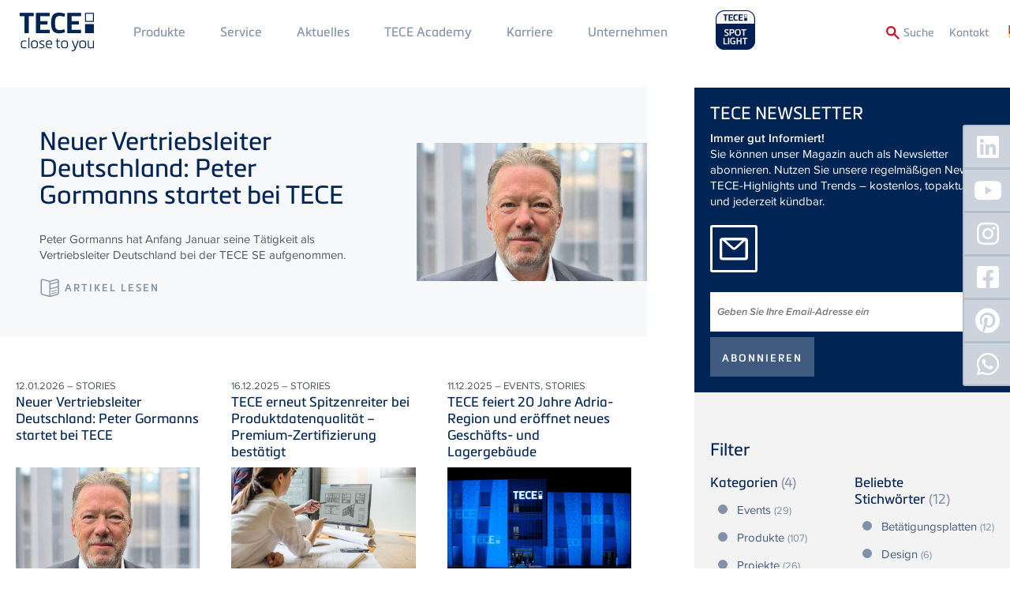

--- FILE ---
content_type: text/html; charset=UTF-8
request_url: https://www.tece.com/de/aktuelles?filter=magazine_terms__577
body_size: 18733
content:
<!DOCTYPE html>
<html lang="de-DE" dir="ltr" prefix="og: https://ogp.me/ns#" class="no-js">
<head>
    <link rel="preconnect" href="https://delivery.consentmanager.net">
  <link rel="preconnect" href="https://cdn.consentmanager.net">
        <link rel="preload" href="/themes/custom/tece/source/assets/fonts/languages/de/proximanova-regular-webfont.woff2" as="font" type="font/woff2" crossorigin>
      <link rel="preload" href="/themes/custom/tece/source/assets/fonts/languages/de/proximanova-regularit-webfont.woff2" as="font" type="font/woff2" crossorigin>
      <link rel="preload" href="/themes/custom/tece/source/assets/fonts/languages/de/proximanova-semibold-webfont.woff2" as="font" type="font/woff2" crossorigin>
      <link rel="preload" href="/themes/custom/tece/source/assets/fonts/languages/de/metronicproreg-webfont.woff2" as="font" type="font/woff2" crossorigin>
      <link rel="preload" href="/themes/custom/tece/source/assets/fonts/languages/de/metronicprosemibo-webfont.woff2" as="font" type="font/woff2" crossorigin>
    <meta charset="utf-8" />
<noscript><style>form.antibot * :not(.antibot-message) { display: none !important; }</style>
</noscript><meta name="description" content="Produktnews, Material-Exkurse, Design-Trends von TECE und vieles mehr – unser Magazin steckt voller Ideen und Know-how. Jetzt mehr darüber erfahren!" />
<link rel="canonical" href="https://www.tece.com/de/aktuelles" />
<meta name="Generator" content="Drupal 10 (https://www.drupal.org)" />
<meta name="MobileOptimized" content="width" />
<meta name="HandheldFriendly" content="true" />
<meta name="viewport" content="width=device-width, initial-scale=1.0" />
<meta http-equiv="x-ua-compatible" content="ie=edge" />
<link rel="icon" href="/themes/custom/tece/favicon.ico" type="image/vnd.microsoft.icon" />
<link rel="alternate" hreflang="de-DE" href="https://www.tece.com/de/aktuelles" />
<link rel="alternate" hreflang="en" href="https://www.tece.com/en/magazine" />
<link rel="alternate" hreflang="de-AT" href="https://www.tece.com/at/aktuelles" />
<link rel="alternate" hreflang="ru-BY" href="https://www.tece.com/by/zhurnal" />
<link rel="alternate" hreflang="nl-BE" href="https://www.tece.com/be-nl/magazine" />
<link rel="alternate" hreflang="fr-BE" href="https://www.tece.com/be-fr/magazine" />
<link rel="alternate" hreflang="zh-hans" href="https://www.tece.com/cn/zazhi" />
<link rel="alternate" hreflang="hr" href="https://www.tece.com/hr/magazin" />
<link rel="alternate" hreflang="cs" href="https://www.tece.com/cz/aktuality" />
<link rel="alternate" hreflang="nl" href="https://www.tece.com/nl/nieuws" />
<link rel="alternate" hreflang="et" href="https://www.tece.com/ee/ajakiri" />
<link rel="alternate" hreflang="fr" href="https://www.tece.com/fr/magazine" />
<link rel="alternate" hreflang="en-IN" href="https://www.tece.com/in/magazine" />
<link rel="alternate" hreflang="it" href="https://www.tece.com/it/news" />
<link rel="alternate" hreflang="lv" href="https://www.tece.com/lv/e-zurnals" />
<link rel="alternate" hreflang="lt" href="https://www.tece.com/lt/zurnalas" />
<link rel="alternate" hreflang="no" href="https://www.tece.com/no/magasin" />
<link rel="alternate" hreflang="pl" href="https://www.tece.com/pl/aktualnosci" />
<link rel="alternate" hreflang="ro" href="https://www.tece.com/ro/revista" />
<link rel="alternate" hreflang="ru" href="https://www.tece.com/ru/zhurnal" />
<link rel="alternate" hreflang="en-SG" href="https://www.tece.com/sg/news" />
<link rel="alternate" hreflang="es" href="https://www.tece.com/es/revista" />
<link rel="alternate" hreflang="sv" href="https://www.tece.com/se/nyheter" />
<link rel="alternate" hreflang="de-CH" href="https://www.tece.com/ch/magazin" />
<link rel="alternate" hreflang="uk" href="https://www.tece.com/ua/zhurnal" />

            <!-- Google Tag Manager -->
    <script>(function(w,d,s,l,i){w[l]=w[l]||[];w[l].push({'gtm.start':
          new Date().getTime(),event:'gtm.js'});var f=d.getElementsByTagName(s)[0],
        j=d.createElement(s),dl=l!='dataLayer'?'&l='+l:'';j.async=true;j.src=
        'https://www.googletagmanager.com/gtm.js?id='+i+dl;f.parentNode.insertBefore(j,f);
      })(window,document,'script','dataLayer','GTM-WNRCLDJ');</script>
    <!-- End Google Tag Manager -->
        <title>Aktuelles &amp; Wissenswertes zur TECE GmbH | TECE</title>
    <link rel="apple-touch-icon" sizes="180x180" href="/themes/custom/tece/favicons/apple-touch-icon.png">
    <link rel="icon" type="image/png" sizes="32x32" href="/themes/custom/tece/favicons/favicon-32x32.png">
    <link rel="icon" type="image/png" sizes="16x16" href="/themes/custom/tece/favicons/favicon-16x16.png">
    <link rel="manifest" href="/themes/custom/tece/favicons/manifest.json">
    <link rel="mask-icon" href="/themes/custom/tece/favicons/safari-pinned-tab.svg" color="#5bbad5">
    <meta name="apple-mobile-web-app-title" content="TECE">
    <meta name="application-name" content="TECE">
    <meta name="theme-color" content="#002554">
    <link rel="stylesheet" href="/themes/custom/tece/source/assets/fonts/languages/de/fonts.css" media="all" />
    <link rel="stylesheet" media="all" href="/sites/default/files/css/css_Ts6hIh3L2M4g_-764Hq_HbJHfRzh-Vo_992MDjGBIz4.css?delta=0&amp;language=de&amp;theme=tece&amp;include=eJxFyFsKgDAMBdEN1XZNVxu0EtuQGF-rFxTxZ2DO0JRSVhdwxIwjCBSjQib7-JfoVbznYhPlsNJAacGIq1R6b3OarbPG2uViwjjDVmi39DQuLTvTDe6lLFM" />
<link rel="stylesheet" media="all" href="/sites/default/files/css/css_Dg9Itc85bmKEa7rdpDXnPaRSSK_xuIZRRc0wMieesgE.css?delta=1&amp;language=de&amp;theme=tece&amp;include=eJxFyFsKgDAMBdEN1XZNVxu0EtuQGF-rFxTxZ2DO0JRSVhdwxIwjCBSjQib7-JfoVbznYhPlsNJAacGIq1R6b3OarbPG2uViwjjDVmi39DQuLTvTDe6lLFM" />

    
    <meta name="google-site-verification" content="6bwaK_lL0BmjkCTIQz41lWxLUHFr-t33k6h1Um_s1KI">
          <meta name="p:domain_verify" content="d3e0560c9c44b1a4c45bb828d57dc5f5"/>
                    <meta name="robots" content="index,follow">
        <script>var a=document.getElementsByTagName("html")[0];a.className&&(a.className=a.className.replace(/no-js\s?/, ''));</script>
  </head>
<body data-layout-builder-active class="node-type-page node-574 pr-0">
      <link rel="stylesheet" href="https://cdn.consentmanager.mgr.consensu.org/delivery/cmp.min.css" />
  <script>if(!"gdprAppliesGlobally" in window){window.gdprAppliesGlobally=true}if(!("cmp_id" in window)||window.cmp_id<1){window.cmp_id=0}if(!("cmp_cdid" in window)){window.cmp_cdid="51fa2da4cdba"}if(!("cmp_params" in window)){window.cmp_params=""}if(!("cmp_host" in window)){window.cmp_host="a.delivery.consentmanager.net"}if(!("cmp_cdn" in window)){window.cmp_cdn="cdn.consentmanager.net"}if(!("cmp_proto" in window)){window.cmp_proto="https:"}if(!("cmp_codesrc" in window)){window.cmp_codesrc="1"}window.cmp_getsupportedLangs=function(){var b=["DE","EN","FR","IT","NO","DA","FI","ES","PT","RO","BG","ET","EL","GA","HR","LV","LT","MT","NL","PL","SV","SK","SL","CS","HU","RU","SR","ZH","TR","UK","AR","BS"];if("cmp_customlanguages" in window){for(var a=0;a<window.cmp_customlanguages.length;a++){b.push(window.cmp_customlanguages[a].l.toUpperCase())}}return b};window.cmp_getRTLLangs=function(){var a=["AR"];if("cmp_customlanguages" in window){for(var b=0;b<window.cmp_customlanguages.length;b++){if("r" in window.cmp_customlanguages[b]&&window.cmp_customlanguages[b].r){a.push(window.cmp_customlanguages[b].l)}}}return a};window.cmp_getlang=function(j){if(typeof(j)!="boolean"){j=true}if(j&&typeof(cmp_getlang.usedlang)=="string"&&cmp_getlang.usedlang!==""){return cmp_getlang.usedlang}var g=window.cmp_getsupportedLangs();var c=[];var f=location.hash;var e=location.search;var a="languages" in navigator?navigator.languages:[];if(f.indexOf("cmplang=")!=-1){c.push(f.substr(f.indexOf("cmplang=")+8,2).toUpperCase())}else{if(e.indexOf("cmplang=")!=-1){c.push(e.substr(e.indexOf("cmplang=")+8,2).toUpperCase())}else{if("cmp_setlang" in window&&window.cmp_setlang!=""){c.push(window.cmp_setlang.toUpperCase())}else{if(a.length>0){for(var d=0;d<a.length;d++){c.push(a[d])}}}}}if("language" in navigator){c.push(navigator.language)}if("userLanguage" in navigator){c.push(navigator.userLanguage)}var h="";for(var d=0;d<c.length;d++){var b=c[d].toUpperCase();if(g.indexOf(b)!=-1){h=b;break}if(b.indexOf("-")!=-1){b=b.substr(0,2)}if(g.indexOf(b)!=-1){h=b;break}}if(h==""&&typeof(cmp_getlang.defaultlang)=="string"&&cmp_getlang.defaultlang!==""){return cmp_getlang.defaultlang}else{if(h==""){h="EN"}}h=h.toUpperCase();return h};(function(){var u=document;var v=u.getElementsByTagName;var h=window;var o="";var b="_en";if("cmp_getlang" in h){o=h.cmp_getlang().toLowerCase();if("cmp_customlanguages" in h){for(var q=0;q<h.cmp_customlanguages.length;q++){if(h.cmp_customlanguages[q].l.toUpperCase()==o.toUpperCase()){o="en";break}}}b="_"+o}function x(i,e){var w="";i+="=";var s=i.length;var d=location;if(d.hash.indexOf(i)!=-1){w=d.hash.substr(d.hash.indexOf(i)+s,9999)}else{if(d.search.indexOf(i)!=-1){w=d.search.substr(d.search.indexOf(i)+s,9999)}else{return e}}if(w.indexOf("&")!=-1){w=w.substr(0,w.indexOf("&"))}return w}var k=("cmp_proto" in h)?h.cmp_proto:"https:";if(k!="http:"&&k!="https:"){k="https:"}var g=("cmp_ref" in h)?h.cmp_ref:location.href;var j=u.createElement("script");j.setAttribute("data-cmp-ab","1");var c=x("cmpdesign","cmp_design" in h?h.cmp_design:"");var f=x("cmpregulationkey","cmp_regulationkey" in h?h.cmp_regulationkey:"");var r=x("cmpgppkey","cmp_gppkey" in h?h.cmp_gppkey:"");var n=x("cmpatt","cmp_att" in h?h.cmp_att:"");j.src=k+"//"+h.cmp_host+"/delivery/cmp.php?"+("cmp_id" in h&&h.cmp_id>0?"id="+h.cmp_id:"")+("cmp_cdid" in h?"&cdid="+h.cmp_cdid:"")+"&h="+encodeURIComponent(g)+(c!=""?"&cmpdesign="+encodeURIComponent(c):"")+(f!=""?"&cmpregulationkey="+encodeURIComponent(f):"")+(r!=""?"&cmpgppkey="+encodeURIComponent(r):"")+(n!=""?"&cmpatt="+encodeURIComponent(n):"")+("cmp_params" in h?"&"+h.cmp_params:"")+(u.cookie.length>0?"&__cmpfcc=1":"")+"&l="+o.toLowerCase()+"&o="+(new Date()).getTime();j.type="text/javascript";j.async=true;if(u.currentScript&&u.currentScript.parentElement){u.currentScript.parentElement.appendChild(j)}else{if(u.body){u.body.appendChild(j)}else{var t=v("body");if(t.length==0){t=v("div")}if(t.length==0){t=v("span")}if(t.length==0){t=v("ins")}if(t.length==0){t=v("script")}if(t.length==0){t=v("head")}if(t.length>0){t[0].appendChild(j)}}}var m="js";var p=x("cmpdebugunminimized","cmpdebugunminimized" in h?h.cmpdebugunminimized:0)>0?"":".min";var a=x("cmpdebugcoverage","cmp_debugcoverage" in h?h.cmp_debugcoverage:"");if(a=="1"){m="instrumented";p=""}var j=u.createElement("script");j.src=k+"//"+h.cmp_cdn+"/delivery/"+m+"/cmp"+b+p+".js";j.type="text/javascript";j.setAttribute("data-cmp-ab","1");j.async=true;if(u.currentScript&&u.currentScript.parentElement){u.currentScript.parentElement.appendChild(j)}else{if(u.body){u.body.appendChild(j)}else{var t=v("body");if(t.length==0){t=v("div")}if(t.length==0){t=v("span")}if(t.length==0){t=v("ins")}if(t.length==0){t=v("script")}if(t.length==0){t=v("head")}if(t.length>0){t[0].appendChild(j)}}}})();window.cmp_addFrame=function(b){if(!window.frames[b]){if(document.body){var a=document.createElement("iframe");a.style.cssText="display:none";if("cmp_cdn" in window&&"cmp_ultrablocking" in window&&window.cmp_ultrablocking>0){a.src="//"+window.cmp_cdn+"/delivery/empty.html"}a.name=b;a.setAttribute("title","Intentionally hidden, please ignore");a.setAttribute("role","none");a.setAttribute("tabindex","-1");document.body.appendChild(a)}else{window.setTimeout(window.cmp_addFrame,10,b)}}};window.cmp_rc=function(h){var b=document.cookie;var f="";var d=0;while(b!=""&&d<100){d++;while(b.substr(0,1)==" "){b=b.substr(1,b.length)}var g=b.substring(0,b.indexOf("="));if(b.indexOf(";")!=-1){var c=b.substring(b.indexOf("=")+1,b.indexOf(";"))}else{var c=b.substr(b.indexOf("=")+1,b.length)}if(h==g){f=c}var e=b.indexOf(";")+1;if(e==0){e=b.length}b=b.substring(e,b.length)}return(f)};window.cmp_stub=function(){var a=arguments;__cmp.a=__cmp.a||[];if(!a.length){return __cmp.a}else{if(a[0]==="ping"){if(a[1]===2){a[2]({gdprApplies:gdprAppliesGlobally,cmpLoaded:false,cmpStatus:"stub",displayStatus:"hidden",apiVersion:"2.2",cmpId:31},true)}else{a[2](false,true)}}else{if(a[0]==="getUSPData"){a[2]({version:1,uspString:window.cmp_rc("")},true)}else{if(a[0]==="getTCData"){__cmp.a.push([].slice.apply(a))}else{if(a[0]==="addEventListener"||a[0]==="removeEventListener"){__cmp.a.push([].slice.apply(a))}else{if(a.length==4&&a[3]===false){a[2]({},false)}else{__cmp.a.push([].slice.apply(a))}}}}}}};window.cmp_gpp_ping=function(){return{gppVersion:"1.0",cmpStatus:"stub",cmpDisplayStatus:"hidden",supportedAPIs:["tcfca","usnat","usca","usva","usco","usut","usct"],cmpId:31}};window.cmp_gppstub=function(){var a=arguments;__gpp.q=__gpp.q||[];if(!a.length){return __gpp.q}var g=a[0];var f=a.length>1?a[1]:null;var e=a.length>2?a[2]:null;if(g==="ping"){return window.cmp_gpp_ping()}else{if(g==="addEventListener"){__gpp.e=__gpp.e||[];if(!("lastId" in __gpp)){__gpp.lastId=0}__gpp.lastId++;var c=__gpp.lastId;__gpp.e.push({id:c,callback:f});return{eventName:"listenerRegistered",listenerId:c,data:true,pingData:window.cmp_gpp_ping()}}else{if(g==="removeEventListener"){var h=false;__gpp.e=__gpp.e||[];for(var d=0;d<__gpp.e.length;d++){if(__gpp.e[d].id==e){__gpp.e[d].splice(d,1);h=true;break}}return{eventName:"listenerRemoved",listenerId:e,data:h,pingData:window.cmp_gpp_ping()}}else{if(g==="getGPPData"){return{sectionId:3,gppVersion:1,sectionList:[],applicableSections:[0],gppString:"",pingData:window.cmp_gpp_ping()}}else{if(g==="hasSection"||g==="getSection"||g==="getField"){return null}else{__gpp.q.push([].slice.apply(a))}}}}}};window.cmp_msghandler=function(d){var a=typeof d.data==="string";try{var c=a?JSON.parse(d.data):d.data}catch(f){var c=null}if(typeof(c)==="object"&&c!==null&&"__cmpCall" in c){var b=c.__cmpCall;window.__cmp(b.command,b.parameter,function(h,g){var e={__cmpReturn:{returnValue:h,success:g,callId:b.callId}};d.source.postMessage(a?JSON.stringify(e):e,"*")})}if(typeof(c)==="object"&&c!==null&&"__uspapiCall" in c){var b=c.__uspapiCall;window.__uspapi(b.command,b.version,function(h,g){var e={__uspapiReturn:{returnValue:h,success:g,callId:b.callId}};d.source.postMessage(a?JSON.stringify(e):e,"*")})}if(typeof(c)==="object"&&c!==null&&"__tcfapiCall" in c){var b=c.__tcfapiCall;window.__tcfapi(b.command,b.version,function(h,g){var e={__tcfapiReturn:{returnValue:h,success:g,callId:b.callId}};d.source.postMessage(a?JSON.stringify(e):e,"*")},b.parameter)}if(typeof(c)==="object"&&c!==null&&"__gppCall" in c){var b=c.__gppCall;window.__gpp(b.command,function(h,g){var e={__gppReturn:{returnValue:h,success:g,callId:b.callId}};d.source.postMessage(a?JSON.stringify(e):e,"*")},"parameter" in b?b.parameter:null,"version" in b?b.version:1)}};window.cmp_setStub=function(a){if(!(a in window)||(typeof(window[a])!=="function"&&typeof(window[a])!=="object"&&(typeof(window[a])==="undefined"||window[a]!==null))){window[a]=window.cmp_stub;window[a].msgHandler=window.cmp_msghandler;window.addEventListener("message",window.cmp_msghandler,false)}};window.cmp_setGppStub=function(a){if(!(a in window)||(typeof(window[a])!=="function"&&typeof(window[a])!=="object"&&(typeof(window[a])==="undefined"||window[a]!==null))){window[a]=window.cmp_gppstub;window[a].msgHandler=window.cmp_msghandler;window.addEventListener("message",window.cmp_msghandler,false)}};window.cmp_addFrame("__cmpLocator");if(!("cmp_disableusp" in window)||!window.cmp_disableusp){window.cmp_addFrame("__uspapiLocator")}if(!("cmp_disabletcf" in window)||!window.cmp_disabletcf){window.cmp_addFrame("__tcfapiLocator")}if(!("cmp_disablegpp" in window)||!window.cmp_disablegpp){window.cmp_addFrame("__gppLocator")}window.cmp_setStub("__cmp");if(!("cmp_disabletcf" in window)||!window.cmp_disabletcf){window.cmp_setStub("__tcfapi")}if(!("cmp_disableusp" in window)||!window.cmp_disableusp){window.cmp_setStub("__uspapi")}if(!("cmp_disablegpp" in window)||!window.cmp_disablegpp){window.cmp_setGppStub("__gpp")};</script>
    <noscript><iframe src="https://www.googletagmanager.com/ns.html?id=GTM-WNRCLDJ" height="0" width="0" style="display:none;visibility:hidden"></iframe></noscript>
  
<a href="#main-content" class="sr-only sr-only-focusable btn btn-aktion-button px-10">
  Direkt zum Inhalt
</a>

  <div class="dialog-off-canvas-main-canvas" data-off-canvas-main-canvas>
    




<header>
  <div  class="main-navigation fixed header-node-page py-10 mobile-px-50 tablet-px-50 slideout-affected">
    <div class="container">
      <div class="row row-flex">
        <a href="https://www.tece.com/de" id="logo-header" class="flex: 0; my-5 mr-30">
          <picture>
            <source media="(min-width: 768px)" srcset="/themes/custom/tece/source/assets/svg/logo_tece_rgb.svg" width="300">
            <source media="(min-width: 767px)" srcset="/themes/custom/tece/source/assets/svg/logo_tece_rgb_ohneClaim.svg" width="294">
            <img src="/themes/custom/tece/source/assets/svg/logo_tece_rgb.svg" srcset="/themes/custom/tece/source/assets/svg/logo_tece_rgb_ohneClaim.svg" alt="TECE">
          </picture>
        </a>
        <div class="hidden-phone" style="flex-grow: 1">
          <div>
                  <nav role="navigation" aria-labelledby="block-mainmenu1-menu" id="block-mainmenu1">
            
  <h2 class="visually-hidden" id="block-mainmenu1-menu">Main Menü 1</h2>
  

        
        <ul>
              <li>
          <a href="https://www.tece.com/de/produkte" class="p-20 mobile-p-10 tablet-p-10 textformat-navigation" data-drupal-link-system-path="node/5">Produkte</a>
                  </li>
              <li>
          <a href="https://www.tece.com/de/service-bei-tece" class="p-20 mobile-p-10 tablet-p-10 textformat-navigation" data-drupal-link-system-path="node/1530">Service</a>
                  </li>
              <li>
          <a href="https://www.tece.com/de/aktuelles" target="_self" class="p-20 mobile-p-10 tablet-p-10 textformat-navigation" data-drupal-link-system-path="node/574">Aktuelles</a>
                  </li>
              <li>
          <a href="https://www.tece.com/de/academy" class="p-20 mobile-p-10 tablet-p-10 textformat-navigation" data-drupal-link-system-path="node/7">TECE Academy</a>
                  </li>
          </ul>
  


  </nav>
<nav role="navigation" aria-labelledby="block-mainmenu2-menu" id="block-mainmenu2">
            
  <h2 class="visually-hidden" id="block-mainmenu2-menu">Main Menu 2</h2>
  

        
        <ul>
              <li>
          <a href="https://www.tece.com/de/karriere-bei-tece" class="p-20 mobile-p-10 tablet-p-10 textformat-navigation" data-drupal-link-system-path="node/9">Karriere</a>
                  </li>
              <li>
          <a href="https://www.tece.com/de/unternehmen" class="p-20 mobile-p-10 tablet-p-10 textformat-navigation" data-drupal-link-system-path="node/8">Unternehmen</a>
                  </li>
          </ul>
  


  </nav>

  
                          <a href="https://spotlight.tece.com/de/tecespotlight"
                 class="ml-20 mb-10"
                 target="_blank"
                 style="height: auto;
               text-transform: uppercase;
               margin-top: -30px;
               padding-top: 30px;
          "><img src="/themes/custom/tece/assets/spotlight-website-logo.png" style="width: auto; height: 60px; margin-top: -10px;"></a>
                                  </div>
        </div>
        <div class="row-flex textformat-meta-navigation tertiary-menu">
          <a href="/de/search" id="toggle-search" onclick="toggleSearchForm()" style="display: flex">
            <img src="/themes/custom/tece/source/assets/svg/lupe.svg" style="height:1rem;width:1rem;margin-top: 2px;" class="mr-5">
            <span class="visible-desktop textformat-meta-navigation" style="margin-top:1px;">Suche</span>
          </a>
                <nav role="navigation" aria-labelledby="block-secondarymenu-menu" id="block-secondarymenu">
            
  <h2 class="visually-hidden" id="block-secondarymenu-menu">Secondary Menu</h2>
  

        
        <ul>
              <li>
          <a href="https://www.tece.com/de/kontakt" class="p-20 textformat-meta-navigation" data-drupal-link-system-path="node/11">Kontakt</a>
                  </li>
          </ul>
  


  </nav>
<div class="language-switcher-language-url" id="block-sprachumschalter" role="navigation">
  
    
      <ul class="language-switcher">
  <li>
    <a href="#" class="language-switcher--toggle textformat-navigation"><span class="hidden-desktop">Language: </span><span class="flag flag-de">&nbsp;</span></a>
    <ul class="links">
        <span class="subheadline">Language Versions</span>          <li hreflang="de-DE" data-drupal-link-query="{&quot;filter&quot;:&quot;magazine_terms__577&quot;}" data-drupal-link-system-path="node/574">
            <a href="https://www.tece.com/de/aktuelles?filter=magazine_terms__577" class="language-link" hreflang="de-DE" data-drupal-link-query="{&quot;filter&quot;:&quot;magazine_terms__577&quot;}" data-drupal-link-system-path="node/574"><span class="flag flag-de">&nbsp;</span>
    German
</a>          </li>
                    <li hreflang="en" data-drupal-link-query="{&quot;filter&quot;:&quot;magazine_terms__577&quot;}" data-drupal-link-system-path="node/574">
            <a href="https://www.tece.com/en/magazine?filter=magazine_terms__577" class="language-link" hreflang="en" data-drupal-link-query="{&quot;filter&quot;:&quot;magazine_terms__577&quot;}" data-drupal-link-system-path="node/574"><span class="flag flag-en">&nbsp;</span>
    TECE International
</a>          </li>
                    <li hreflang="en-gb" data-drupal-link-query="{&quot;filter&quot;:&quot;magazine_terms__577&quot;}" data-drupal-link-system-path="node/574">
            <a href="https://www.tece.com/en-gb/magazine?filter=magazine_terms__577" class="language-link" hreflang="en-gb" data-drupal-link-query="{&quot;filter&quot;:&quot;magazine_terms__577&quot;}" data-drupal-link-system-path="node/574"><span class="flag flag-en-gb">&nbsp;</span>
    TECE UK
</a>          </li>
                    <li hreflang="de-AT" data-drupal-link-query="{&quot;filter&quot;:&quot;magazine_terms__577&quot;}" data-drupal-link-system-path="node/574">
            <a href="https://www.tece.com/at/aktuelles?filter=magazine_terms__577" class="language-link" hreflang="de-AT" data-drupal-link-query="{&quot;filter&quot;:&quot;magazine_terms__577&quot;}" data-drupal-link-system-path="node/574"><span class="flag flag-de-AT">&nbsp;</span>
    Austrian
</a>          </li>
                    <li hreflang="ru-BY" data-drupal-link-query="{&quot;filter&quot;:&quot;magazine_terms__577&quot;}" data-drupal-link-system-path="node/574">
            <a href="https://www.tece.com/by/zhurnal?filter=magazine_terms__577" class="language-link" hreflang="ru-BY" data-drupal-link-query="{&quot;filter&quot;:&quot;magazine_terms__577&quot;}" data-drupal-link-system-path="node/574"><span class="flag flag-ru-BY">&nbsp;</span>
    Belarus
</a>          </li>
                    <li hreflang="nl-BE" data-drupal-link-query="{&quot;filter&quot;:&quot;magazine_terms__577&quot;}" data-drupal-link-system-path="node/574">
            <a href="https://www.tece.com/be-nl/magazine?filter=magazine_terms__577" class="language-link" hreflang="nl-BE" data-drupal-link-query="{&quot;filter&quot;:&quot;magazine_terms__577&quot;}" data-drupal-link-system-path="node/574"><span class="flag flag-nl-BE">&nbsp;</span>
    Belgium (Dutch)
</a>          </li>
                    <li hreflang="fr-BE" data-drupal-link-query="{&quot;filter&quot;:&quot;magazine_terms__577&quot;}" data-drupal-link-system-path="node/574">
            <a href="https://www.tece.com/be-fr/magazine?filter=magazine_terms__577" class="language-link" hreflang="fr-BE" data-drupal-link-query="{&quot;filter&quot;:&quot;magazine_terms__577&quot;}" data-drupal-link-system-path="node/574"><span class="flag flag-fr-BE">&nbsp;</span>
    Belgium (French)
</a>          </li>
                    <li hreflang="zh-hans" data-drupal-link-query="{&quot;filter&quot;:&quot;magazine_terms__577&quot;}" data-drupal-link-system-path="node/574">
            <a href="https://www.tece.com/cn/zazhi?filter=magazine_terms__577" class="language-link" hreflang="zh-hans" data-drupal-link-query="{&quot;filter&quot;:&quot;magazine_terms__577&quot;}" data-drupal-link-system-path="node/574"><span class="flag flag-zh-hans">&nbsp;</span>
    Chinese, Simplified
</a>          </li>
                    <li hreflang="hr" data-drupal-link-query="{&quot;filter&quot;:&quot;magazine_terms__577&quot;}" data-drupal-link-system-path="node/574">
            <a href="https://www.tece.com/hr/magazin?filter=magazine_terms__577" class="language-link" hreflang="hr" data-drupal-link-query="{&quot;filter&quot;:&quot;magazine_terms__577&quot;}" data-drupal-link-system-path="node/574"><span class="flag flag-hr">&nbsp;</span>
    Croatian
</a>          </li>
                    <li hreflang="cs" data-drupal-link-query="{&quot;filter&quot;:&quot;magazine_terms__577&quot;}" data-drupal-link-system-path="node/574">
            <a href="https://www.tece.com/cz/aktuality?filter=magazine_terms__577" class="language-link" hreflang="cs" data-drupal-link-query="{&quot;filter&quot;:&quot;magazine_terms__577&quot;}" data-drupal-link-system-path="node/574"><span class="flag flag-cs">&nbsp;</span>
    Czech
</a>          </li>
                    <li hreflang="nl" data-drupal-link-query="{&quot;filter&quot;:&quot;magazine_terms__577&quot;}" data-drupal-link-system-path="node/574">
            <a href="https://www.tece.com/nl/nieuws?filter=magazine_terms__577" class="language-link" hreflang="nl" data-drupal-link-query="{&quot;filter&quot;:&quot;magazine_terms__577&quot;}" data-drupal-link-system-path="node/574"><span class="flag flag-nl">&nbsp;</span>
    Dutch
</a>          </li>
                    <li hreflang="et" data-drupal-link-query="{&quot;filter&quot;:&quot;magazine_terms__577&quot;}" data-drupal-link-system-path="node/574">
            <a href="https://www.tece.com/ee/ajakiri?filter=magazine_terms__577" class="language-link" hreflang="et" data-drupal-link-query="{&quot;filter&quot;:&quot;magazine_terms__577&quot;}" data-drupal-link-system-path="node/574"><span class="flag flag-et">&nbsp;</span>
    Estonian
</a>          </li>
                    <li hreflang="fr" data-drupal-link-query="{&quot;filter&quot;:&quot;magazine_terms__577&quot;}" data-drupal-link-system-path="node/574">
            <a href="https://www.tece.com/fr/magazine?filter=magazine_terms__577" class="language-link" hreflang="fr" data-drupal-link-query="{&quot;filter&quot;:&quot;magazine_terms__577&quot;}" data-drupal-link-system-path="node/574"><span class="flag flag-fr">&nbsp;</span>
    French
</a>          </li>
                    <li hreflang="en-IN" data-drupal-link-query="{&quot;filter&quot;:&quot;magazine_terms__577&quot;}" data-drupal-link-system-path="node/574">
            <a href="https://www.tece.com/in/magazine?filter=magazine_terms__577" class="language-link" hreflang="en-IN" data-drupal-link-query="{&quot;filter&quot;:&quot;magazine_terms__577&quot;}" data-drupal-link-system-path="node/574"><span class="flag flag-en-IN">&nbsp;</span>
    India
</a>          </li>
                    <li hreflang="it" data-drupal-link-query="{&quot;filter&quot;:&quot;magazine_terms__577&quot;}" data-drupal-link-system-path="node/574">
            <a href="https://www.tece.com/it/news?filter=magazine_terms__577" class="language-link" hreflang="it" data-drupal-link-query="{&quot;filter&quot;:&quot;magazine_terms__577&quot;}" data-drupal-link-system-path="node/574"><span class="flag flag-it">&nbsp;</span>
    Italian
</a>          </li>
                    <li hreflang="lv" data-drupal-link-query="{&quot;filter&quot;:&quot;magazine_terms__577&quot;}" data-drupal-link-system-path="node/574">
            <a href="https://www.tece.com/lv/e-zurnals?filter=magazine_terms__577" class="language-link" hreflang="lv" data-drupal-link-query="{&quot;filter&quot;:&quot;magazine_terms__577&quot;}" data-drupal-link-system-path="node/574"><span class="flag flag-lv">&nbsp;</span>
    Latvian
</a>          </li>
                    <li hreflang="lt" data-drupal-link-query="{&quot;filter&quot;:&quot;magazine_terms__577&quot;}" data-drupal-link-system-path="node/574">
            <a href="https://www.tece.com/lt/zurnalas?filter=magazine_terms__577" class="language-link" hreflang="lt" data-drupal-link-query="{&quot;filter&quot;:&quot;magazine_terms__577&quot;}" data-drupal-link-system-path="node/574"><span class="flag flag-lt">&nbsp;</span>
    Lithuanian
</a>          </li>
                    <li hreflang="no" data-drupal-link-query="{&quot;filter&quot;:&quot;magazine_terms__577&quot;}" data-drupal-link-system-path="node/574">
            <a href="https://www.tece.com/no/magasin?filter=magazine_terms__577" class="language-link" hreflang="no" data-drupal-link-query="{&quot;filter&quot;:&quot;magazine_terms__577&quot;}" data-drupal-link-system-path="node/574"><span class="flag flag-no">&nbsp;</span>
    Norwegian
</a>          </li>
                    <li hreflang="pl" data-drupal-link-query="{&quot;filter&quot;:&quot;magazine_terms__577&quot;}" data-drupal-link-system-path="node/574">
            <a href="https://www.tece.com/pl/aktualnosci?filter=magazine_terms__577" class="language-link" hreflang="pl" data-drupal-link-query="{&quot;filter&quot;:&quot;magazine_terms__577&quot;}" data-drupal-link-system-path="node/574"><span class="flag flag-pl">&nbsp;</span>
    Polish
</a>          </li>
                    <li hreflang="pt" data-drupal-link-query="{&quot;filter&quot;:&quot;magazine_terms__577&quot;}" data-drupal-link-system-path="node/574">
            <a href="https://www.tece.com/pt/noticias?filter=magazine_terms__577" class="language-link" hreflang="pt" data-drupal-link-query="{&quot;filter&quot;:&quot;magazine_terms__577&quot;}" data-drupal-link-system-path="node/574"><span class="flag flag-pt">&nbsp;</span>
    Portuguese
</a>          </li>
                    <li hreflang="ro" data-drupal-link-query="{&quot;filter&quot;:&quot;magazine_terms__577&quot;}" data-drupal-link-system-path="node/574">
            <a href="https://www.tece.com/ro/revista?filter=magazine_terms__577" class="language-link" hreflang="ro" data-drupal-link-query="{&quot;filter&quot;:&quot;magazine_terms__577&quot;}" data-drupal-link-system-path="node/574"><span class="flag flag-ro">&nbsp;</span>
    Romanian
</a>          </li>
                    <li hreflang="ru" data-drupal-link-query="{&quot;filter&quot;:&quot;magazine_terms__577&quot;}" data-drupal-link-system-path="node/574">
            <a href="https://www.tece.com/ru/zhurnal?filter=magazine_terms__577" class="language-link" hreflang="ru" data-drupal-link-query="{&quot;filter&quot;:&quot;magazine_terms__577&quot;}" data-drupal-link-system-path="node/574"><span class="flag flag-ru">&nbsp;</span>
    Russian
</a>          </li>
                    <li hreflang="en-SG" data-drupal-link-query="{&quot;filter&quot;:&quot;magazine_terms__577&quot;}" data-drupal-link-system-path="node/574">
            <a href="https://www.tece.com/sg/news?filter=magazine_terms__577" class="language-link" hreflang="en-SG" data-drupal-link-query="{&quot;filter&quot;:&quot;magazine_terms__577&quot;}" data-drupal-link-system-path="node/574"><span class="flag flag-en-SG">&nbsp;</span>
    Singapore
</a>          </li>
                    <li hreflang="es" data-drupal-link-query="{&quot;filter&quot;:&quot;magazine_terms__577&quot;}" data-drupal-link-system-path="node/574">
            <a href="https://www.tece.com/es/revista?filter=magazine_terms__577" class="language-link" hreflang="es" data-drupal-link-query="{&quot;filter&quot;:&quot;magazine_terms__577&quot;}" data-drupal-link-system-path="node/574"><span class="flag flag-es">&nbsp;</span>
    Spanish
</a>          </li>
                    <li hreflang="sv" data-drupal-link-query="{&quot;filter&quot;:&quot;magazine_terms__577&quot;}" data-drupal-link-system-path="node/574">
            <a href="https://www.tece.com/se/nyheter?filter=magazine_terms__577" class="language-link" hreflang="sv" data-drupal-link-query="{&quot;filter&quot;:&quot;magazine_terms__577&quot;}" data-drupal-link-system-path="node/574"><span class="flag flag-sv">&nbsp;</span>
    Swedish
</a>          </li>
                    <li hreflang="de-CH" data-drupal-link-query="{&quot;filter&quot;:&quot;magazine_terms__577&quot;}" data-drupal-link-system-path="node/574">
            <a href="https://www.tece.com/ch/magazin?filter=magazine_terms__577" class="language-link" hreflang="de-CH" data-drupal-link-query="{&quot;filter&quot;:&quot;magazine_terms__577&quot;}" data-drupal-link-system-path="node/574"><span class="flag flag-de-CH">&nbsp;</span>
    Swiss
</a>          </li>
                    <li hreflang="uk" data-drupal-link-query="{&quot;filter&quot;:&quot;magazine_terms__577&quot;}" data-drupal-link-system-path="node/574">
            <a href="https://www.tece.com/ua/zhurnal?filter=magazine_terms__577" class="language-link" hreflang="uk" data-drupal-link-query="{&quot;filter&quot;:&quot;magazine_terms__577&quot;}" data-drupal-link-system-path="node/574"><span class="flag flag-uk">&nbsp;</span>
    Ukrainian
</a>          </li>
          </ul>  </li>
</ul>

  </div>
<script xmlns="http://www.w3.org/1999/html">
  function productsearch() {
    if (document.getElementById('edit-search-api-fulltext').value === "") {
      document.SEARCH_PRODUKTDATENBANK.action = "https://produktdaten.tece.de/web/tece_DE/de_DE/index.xhtml";
    } else {
      document.SEARCH_PRODUKTDATENBANK.action = "https://produktdaten.tece.de/web/tece_DE/de_DE/keywords.xhtml";
    }
    document.SEARCH_PRODUKTDATENBANK.keywords.value = document.getElementById('edit-search-api-fulltext').value;
    document.SEARCH_PRODUKTDATENBANK.submit();
  }
</script>
<div id="block-tece-search-wrapper">
  <form name="SEARCH_PRODUKTDATENBANK" action="" method="get" target="_blank">
        <input type="hidden" name="keywords" value="">
  </form>
  <form action="/de/suche" data-pardot-form-action=https://go.tece.com/s/319041/T32ZFZQm9zZhot1Gj9Bd6wvhAtFpGKO0 method="get" id="block-tece-search" accept-charset="UTF-8" class="infobox row-flex row-flex--align-top p-30 px-50">
    <div class="form-search-prefix textformat-link hidden-phone px-20 mt-10">
      <label for="edit-search-api-fulltext">Suchbegriff:</label></div>
    <div class="form-item form-item-search-api-fulltext mb-0">
      <input type="text" id="edit-search-api-fulltext" name="q" value="" size="30" minlength="3" maxlength="128" class="form-text mt-10 mr-10" placeholder="Suchbegriff">
    </div>
    <div class="form-actions form-wrapper" id="edit-actions">
      <button type="submit" id="edit-submit-view-search" class="btn btn-aktion-button textformat-link mr-10 form-submit mt-10">Webseite</button>
    </div>
        <div class="form-actions form-wrapper" id="edit-actions-pim">
      <a target="_blank" onclick="productsearch()" id="edit-submit-view-pim" class="btn btn-aktion-button textformat-link form-submit mt-10">Produktdatenbank</a>
    </div>
      </form>
</div>

  
          <div id="header-nav-icon" class="js-slideout-toggle hidden-desktop">
            <img src="/themes/custom/tece/source/assets/svg/menu.svg" id="menu-hamburger" height="20px" width="20px">
          </div>
        </div>
      </div>
    </div>
  </div>

  <div id="slideout-nav" class="hidden-desktop slideout-menu">
    <div class="row-flex" style="flex-wrap:nowrap;">
      <a href="https://spotlight.tece.com/de/tecespotlight"
         target="_blank"
         class=""
         style="height: 60px; display:flex; justify-content:flex-start; align-items:center; width:auto;">
        <img src="/themes/custom/tece/assets/spotlight-website-logo.png" style="height: 60px;">
      </a>
          </div>
          <nav role="navigation" aria-labelledby="block-fullnavigation-menu" id="block-fullnavigation">
            
  <h2 class="visually-hidden" id="block-fullnavigation-menu">Full Navigation</h2>
  

        
        <ul class="navigation-full">
                  <li class="pr-20 textformat-h9">
              <a href="https://www.tece.com/de/produkte" data-drupal-link-system-path="node/5">Produkte</a>
                            <ul class="pt-10 list--no-bullet">
                    <li class="px-10 pb-5 textformat-copytext-small">
              <a href="https://www.tece.com/de/sanitaersysteme" data-drupal-link-system-path="node/19">Sanitärsysteme</a>
                            <ul class="pt-10 list--no-bullet">
                    <li class="px-10 pb-5 textformat-copytext-small">
              <a href="https://www.tece.com/de/badkeramiken" data-drupal-link-system-path="node/1608">Badkeramiken</a>
              </li>
                <li class="px-10 pb-5 textformat-copytext-small">
              <a href="https://www.tece.com/de/sanitaersysteme/dusch-wc-teceone-erfrischend-anders/hygiene-funktion" data-drupal-link-system-path="node/804">Hygiene &amp; Funktion</a>
              </li>
                <li class="px-10 pb-5 textformat-copytext-small">
              <a href="https://www.tece.com/de/sanitaersysteme/dusch-wc-teceone-erfrischend-anders/montage-wartung" data-drupal-link-system-path="node/802">Montage &amp; Wartung</a>
              </li>
                <li class="px-10 pb-5 textformat-copytext-small">
              <a href="https://www.tece.com/de/sanitaermodule" data-drupal-link-system-path="node/27">Sanitärmodule</a>
              </li>
                <li class="px-10 pb-5 textformat-copytext-small">
              <a href="https://www.tece.com/de/sanitaersysteme/wc-terminal-tecelux" data-drupal-link-system-path="node/28">WC-Terminal TECElux</a>
              </li>
                <li class="px-10 pb-5 textformat-copytext-small">
              <a href="https://www.tece.com/de/wc-betaetigungsplatten" data-drupal-link-system-path="node/24">WC-Betätigungsplatten</a>
              </li>
                <li class="px-10 pb-5 textformat-copytext-small">
              <a href="https://www.tece.com/de/urinal-betaetigungsplatten" data-drupal-link-system-path="node/25">Urinal-Betätigungsplatten</a>
              </li>
                <li class="px-10 pb-5 textformat-copytext-small">
              <a href="https://www.tece.com/de/sanitaersysteme/dusch-wc-teceone-erfrischend-anders/bim" title="TECEone - BIM" data-drupal-link-system-path="node/1054">BIM</a>
              </li>
      </ul>
    
              </li>
                <li class="px-10 pb-5 textformat-copytext-small">
              <a href="https://www.tece.com/de/installationswaende" data-drupal-link-system-path="node/20">Installationswände</a>
                            <ul class="pt-10 list--no-bullet">
                    <li class="px-10 pb-5 textformat-copytext-small">
              <a href="https://www.tece.com/de/installationswaende/den-bauablauf-im-bad-flexibel-gestalten-und-selbst-bestimmen-mit-teceprofil-vorwandtechnik-kein-problem" data-drupal-link-system-path="node/30">Vorwandtechnik TECEprofil</a>
              </li>
                <li class="px-10 pb-5 textformat-copytext-small">
              <a href="https://www.tece.com/de/installationswaende/installationswand-tecesystem" data-drupal-link-system-path="node/31">Installationswand TECEsystem</a>
              </li>
      </ul>
    
              </li>
                <li class="px-10 pb-5 textformat-copytext-small">
              <a href="https://www.tece.com/de/entwaesserungstechnik" data-drupal-link-system-path="node/21">Entwässerungstechnik</a>
                            <ul class="pt-10 list--no-bullet">
                    <li class="px-10 pb-5 textformat-copytext-small">
              <a href="https://www.tece.com/de/entwaesserungstechnik/tecedrainway" data-drupal-link-system-path="node/1906">Duschrinne TECEdrainway</a>
              </li>
                <li class="px-10 pb-5 textformat-copytext-small">
              <a href="https://www.tece.com/de/entwaesserungstechnik/duschrinne-tecedrainline" data-drupal-link-system-path="node/47">Duschrinne TECEdrainline</a>
              </li>
                <li class="px-10 pb-5 textformat-copytext-small">
              <a href="https://www.tece.com/de/entwaesserungstechnik/duschrinne-tecedrainprofile" data-drupal-link-system-path="node/107">Duschrinne TECEdrainprofile</a>
              </li>
                <li class="px-10 pb-5 textformat-copytext-small">
              <a href="https://www.tece.com/de/entwaesserungstechnik/punktablauf-tecedrainpoint-s" data-drupal-link-system-path="node/48">Duschablauf TECEdrainpoint S</a>
              </li>
                <li class="px-10 pb-5 textformat-copytext-small">
              <a href="https://www.tece.com/de/entwaesserungstechnik/seal-system-die-sichere-abdichtung-fuer-die-dusche" data-drupal-link-system-path="node/154">Seal System</a>
              </li>
      </ul>
    
              </li>
                <li class="px-10 pb-5 textformat-copytext-small">
              <a href="https://www.tece.com/de/rohrsysteme" data-drupal-link-system-path="node/22">Rohrsysteme</a>
                            <ul class="pt-10 list--no-bullet">
                    <li class="px-10 pb-5 textformat-copytext-small">
              <a href="https://www.tece.com/de/rohrsysteme/teceflex-verbundrohr-mit-schiebehuelsensystem" data-drupal-link-system-path="node/32">TECEflex</a>
              </li>
                <li class="px-10 pb-5 textformat-copytext-small">
              <a href="https://www.tece.com/de/rohrsysteme/rohr-steckverbinder-und-schiebehuelsensysteme" data-drupal-link-system-path="node/33">TECElogo</a>
              </li>
                <li class="px-10 pb-5 textformat-copytext-small">
              <a href="https://www.tece.com/de/rohrsysteme/tecefloor-fussbodenheizung-im-komplettsystem" data-drupal-link-system-path="node/34">TECEfloor</a>
              </li>
      </ul>
    
              </li>
      </ul>
    
              </li>
                <li class="pr-20 textformat-h9">
              <a href="https://www.tece.com/de/service-bei-tece" data-drupal-link-system-path="node/1530">Service bei TECE</a>
                            <ul class="pt-10 list--no-bullet">
                    <li class="px-10 pb-5 textformat-copytext-small">
              <a href="https://www.tece.com/de/service-bei-tece/unser-angebot-fuer" data-drupal-link-system-path="node/1533">Unser Angebot für...</a>
                            <ul class="pt-10 list--no-bullet">
                    <li class="px-10 pb-5 textformat-copytext-small">
              <a href="https://www.tece.com/de/service-bei-tece/unser-angebot-fuer/unser-angebot-fuer-architekten" data-drupal-link-system-path="node/1498">Architekten</a>
              </li>
                <li class="px-10 pb-5 textformat-copytext-small">
              <a href="https://www.tece.com/de/service-bei-tece/unser-angebot-fuer/unser-angebot-fuer-planer" data-drupal-link-system-path="node/1502">Planer</a>
              </li>
                <li class="px-10 pb-5 textformat-copytext-small">
              <a href="https://www.tece.com/de/service-bei-tece/unser-angebot-fuer/unser-angebot-fuer-handwerker" data-drupal-link-system-path="node/1504">Handwerker</a>
              </li>
                <li class="px-10 pb-5 textformat-copytext-small">
              <a href="https://www.tece.com/de/service-bei-tece/unser-angebot-fuer/unser-angebot-fuer-endkunden" data-drupal-link-system-path="node/1505">Endkunden</a>
              </li>
                <li class="px-10 pb-5 textformat-copytext-small">
              <a href="https://www.tece.com/de/service-bei-tece/unser-angebot-fuer/unser-angebot-fuer-gewerbliche-betreiber" data-drupal-link-system-path="node/1510">Gewerbliche Betreiber</a>
              </li>
      </ul>
    
              </li>
                <li class="px-10 pb-5 textformat-copytext-small">
              <a href="https://www.tece.com/de/service-bei-tece/serviceleistungen" data-drupal-link-system-path="node/1532">Serviceleistungen</a>
                            <ul class="pt-10 list--no-bullet">
                    <li class="px-10 pb-5 textformat-copytext-small">
              <a href="https://www.tece.com/de/service-bei-tece/serviceleistungen/tece-field-service" data-drupal-link-system-path="node/1508">Field Service</a>
              </li>
                <li class="px-10 pb-5 textformat-copytext-small">
              <a href="https://www.tece.com/de/service-bei-tece/serviceleistungen/technische-planungsunterstuetzung" data-drupal-link-system-path="node/1499">Technische Planungsunterstützung</a>
              </li>
                <li class="px-10 pb-5 textformat-copytext-small">
              <a href="https://www.tece.com/de/service-bei-tece/serviceleistungen/der-tece-newsletter" data-drupal-link-system-path="node/1235">Newsletter</a>
              </li>
      </ul>
    
              </li>
                <li class="px-10 pb-5 textformat-copytext-small">
              <a href="https://www.tece.com/de/service-bei-tece/software-tools" data-drupal-link-system-path="node/1531">Software &amp; Tools</a>
                            <ul class="pt-10 list--no-bullet">
                    <li class="px-10 pb-5 textformat-copytext-small">
              <a href="https://www.tece.com/de/service-bei-tece/software-tools/bim-building-information-modeling" data-drupal-link-system-path="node/1494">BIM</a>
              </li>
                <li class="px-10 pb-5 textformat-copytext-small">
              <a href="https://www.tece.com/de/service-bei-tece/software-tools/tecesmartwall-einfach-schnell-geplant" data-drupal-link-system-path="node/1495">TECEsmartwall</a>
              </li>
                <li class="px-10 pb-5 textformat-copytext-small">
              <a href="https://www.tece.com/de/service-bei-tece/software-tools/tecesmartfloor-die-wirklich-smarte-schnellauslegung" data-drupal-link-system-path="node/1496">TECEsmartfloor</a>
              </li>
                <li class="px-10 pb-5 textformat-copytext-small">
              <a href="https://www.tece.com/de/service-bei-tece/software-tools/tece-apps" data-drupal-link-system-path="node/1497">TECE Apps</a>
              </li>
      </ul>
    
              </li>
                <li class="px-10 pb-5 textformat-copytext-small">
              <a href="https://www.tece.com/de/service-bei-tece/downloads-videos" data-drupal-link-system-path="node/1506">Downloads &amp; Videos</a>
                            <ul class="pt-10 list--no-bullet">
                    <li class="px-10 pb-5 textformat-copytext-small">
              <a href="https://www.tece.com/de/service-bei-tece/downloads-videos/downloads" data-drupal-link-system-path="node/535">Alle Downloads</a>
              </li>
                <li class="px-10 pb-5 textformat-copytext-small">
              <a href="/de/service-bei-tece/downloads-videos/downloads/technische-informationen" data-drupal-link-system-path="taxonomy/term/16">Technische Informationen</a>
              </li>
                <li class="px-10 pb-5 textformat-copytext-small">
              <a href="/de/service-bei-tece/downloads-videos/downloads/broschueren" data-drupal-link-system-path="taxonomy/term/21">Broschüren</a>
              </li>
                <li class="px-10 pb-5 textformat-copytext-small">
              <a href="/de/service-bei-tece/downloads-videos/downloads/montageanleitungen" data-drupal-link-system-path="taxonomy/term/15">Montageanleitungen</a>
              </li>
                <li class="px-10 pb-5 textformat-copytext-small">
              <a href="https://www.tece.com/de/service-bei-tece/downloads-videos/videos" data-drupal-link-system-path="node/626">Videos</a>
              </li>
      </ul>
    
              </li>
      </ul>
    
              </li>
                <li class="pr-20 textformat-h9">
              <a href="https://www.tece.com/de/aktuelles" data-drupal-link-system-path="node/574">Aktuelles</a>
              </li>
                <li class="pr-20 textformat-h9">
              <a href="https://www.tece.com/de/academy" data-drupal-link-system-path="node/7">TECE Academy</a>
                            <ul class="pt-10 list--no-bullet">
                    <li class="px-10 pb-5 textformat-copytext-small">
              <a href="https://www.tece.com/de/academy/fachseminare" data-drupal-link-system-path="node/936">Fachseminare</a>
              </li>
                <li class="px-10 pb-5 textformat-copytext-small">
              <a href="https://www.tece.com/de/academy/practice-workshops" data-drupal-link-system-path="node/938">Praxisworkshops</a>
              </li>
                <li class="px-10 pb-5 textformat-copytext-small">
              <a href="https://www.tece.com/de/academy/software-seminars" data-drupal-link-system-path="node/939">Software Seminare</a>
              </li>
                <li class="px-10 pb-5 textformat-copytext-small">
              <a href="https://www.tece.com/de/academy/web-seminar" data-drupal-link-system-path="node/937">openTECE Web-Seminare</a>
              </li>
      </ul>
    
              </li>
                <li class="pr-20 textformat-h9">
              <a href="https://www.tece.com/de/unternehmen" data-drupal-link-system-path="node/8">Unternehmen</a>
              </li>
                <li class="pr-20 textformat-h9">
              <a href="https://www.tece.com/de/karriere-bei-tece" title="Arbeiten bei TECE" data-drupal-link-system-path="node/9">Karriere</a>
              </li>
                <li class="pr-20 textformat-h9">
              <a href="https://www.tece.com/de/kontakt" data-drupal-link-system-path="node/11">Kontakt</a>
              </li>
      </ul>
    


  </nav>
<div class="language-switcher-language-url" id="block-sprachumschalter-2" role="navigation">
  
    
      <ul class="language-switcher">
  <li>
    <a href="#" class="language-switcher--toggle textformat-navigation"><span class="hidden-desktop">Language: </span><span class="flag flag-de">&nbsp;</span></a>
    <ul class="links">
        <span class="subheadline">Language Versions</span>          <li hreflang="de-DE" data-drupal-link-query="{&quot;filter&quot;:&quot;magazine_terms__577&quot;}" data-drupal-link-system-path="node/574">
            <a href="https://www.tece.com/de/aktuelles?filter=magazine_terms__577" class="language-link" hreflang="de-DE" data-drupal-link-query="{&quot;filter&quot;:&quot;magazine_terms__577&quot;}" data-drupal-link-system-path="node/574"><span class="flag flag-de">&nbsp;</span>
    German
</a>          </li>
                    <li hreflang="en" data-drupal-link-query="{&quot;filter&quot;:&quot;magazine_terms__577&quot;}" data-drupal-link-system-path="node/574">
            <a href="https://www.tece.com/en/magazine?filter=magazine_terms__577" class="language-link" hreflang="en" data-drupal-link-query="{&quot;filter&quot;:&quot;magazine_terms__577&quot;}" data-drupal-link-system-path="node/574"><span class="flag flag-en">&nbsp;</span>
    TECE International
</a>          </li>
                    <li hreflang="en-gb" data-drupal-link-query="{&quot;filter&quot;:&quot;magazine_terms__577&quot;}" data-drupal-link-system-path="node/574">
            <a href="https://www.tece.com/en-gb/magazine?filter=magazine_terms__577" class="language-link" hreflang="en-gb" data-drupal-link-query="{&quot;filter&quot;:&quot;magazine_terms__577&quot;}" data-drupal-link-system-path="node/574"><span class="flag flag-en-gb">&nbsp;</span>
    TECE UK
</a>          </li>
                    <li hreflang="de-AT" data-drupal-link-query="{&quot;filter&quot;:&quot;magazine_terms__577&quot;}" data-drupal-link-system-path="node/574">
            <a href="https://www.tece.com/at/aktuelles?filter=magazine_terms__577" class="language-link" hreflang="de-AT" data-drupal-link-query="{&quot;filter&quot;:&quot;magazine_terms__577&quot;}" data-drupal-link-system-path="node/574"><span class="flag flag-de-AT">&nbsp;</span>
    Austrian
</a>          </li>
                    <li hreflang="ru-BY" data-drupal-link-query="{&quot;filter&quot;:&quot;magazine_terms__577&quot;}" data-drupal-link-system-path="node/574">
            <a href="https://www.tece.com/by/zhurnal?filter=magazine_terms__577" class="language-link" hreflang="ru-BY" data-drupal-link-query="{&quot;filter&quot;:&quot;magazine_terms__577&quot;}" data-drupal-link-system-path="node/574"><span class="flag flag-ru-BY">&nbsp;</span>
    Belarus
</a>          </li>
                    <li hreflang="nl-BE" data-drupal-link-query="{&quot;filter&quot;:&quot;magazine_terms__577&quot;}" data-drupal-link-system-path="node/574">
            <a href="https://www.tece.com/be-nl/magazine?filter=magazine_terms__577" class="language-link" hreflang="nl-BE" data-drupal-link-query="{&quot;filter&quot;:&quot;magazine_terms__577&quot;}" data-drupal-link-system-path="node/574"><span class="flag flag-nl-BE">&nbsp;</span>
    Belgium (Dutch)
</a>          </li>
                    <li hreflang="fr-BE" data-drupal-link-query="{&quot;filter&quot;:&quot;magazine_terms__577&quot;}" data-drupal-link-system-path="node/574">
            <a href="https://www.tece.com/be-fr/magazine?filter=magazine_terms__577" class="language-link" hreflang="fr-BE" data-drupal-link-query="{&quot;filter&quot;:&quot;magazine_terms__577&quot;}" data-drupal-link-system-path="node/574"><span class="flag flag-fr-BE">&nbsp;</span>
    Belgium (French)
</a>          </li>
                    <li hreflang="zh-hans" data-drupal-link-query="{&quot;filter&quot;:&quot;magazine_terms__577&quot;}" data-drupal-link-system-path="node/574">
            <a href="https://www.tece.com/cn/zazhi?filter=magazine_terms__577" class="language-link" hreflang="zh-hans" data-drupal-link-query="{&quot;filter&quot;:&quot;magazine_terms__577&quot;}" data-drupal-link-system-path="node/574"><span class="flag flag-zh-hans">&nbsp;</span>
    Chinese, Simplified
</a>          </li>
                    <li hreflang="hr" data-drupal-link-query="{&quot;filter&quot;:&quot;magazine_terms__577&quot;}" data-drupal-link-system-path="node/574">
            <a href="https://www.tece.com/hr/magazin?filter=magazine_terms__577" class="language-link" hreflang="hr" data-drupal-link-query="{&quot;filter&quot;:&quot;magazine_terms__577&quot;}" data-drupal-link-system-path="node/574"><span class="flag flag-hr">&nbsp;</span>
    Croatian
</a>          </li>
                    <li hreflang="cs" data-drupal-link-query="{&quot;filter&quot;:&quot;magazine_terms__577&quot;}" data-drupal-link-system-path="node/574">
            <a href="https://www.tece.com/cz/aktuality?filter=magazine_terms__577" class="language-link" hreflang="cs" data-drupal-link-query="{&quot;filter&quot;:&quot;magazine_terms__577&quot;}" data-drupal-link-system-path="node/574"><span class="flag flag-cs">&nbsp;</span>
    Czech
</a>          </li>
                    <li hreflang="nl" data-drupal-link-query="{&quot;filter&quot;:&quot;magazine_terms__577&quot;}" data-drupal-link-system-path="node/574">
            <a href="https://www.tece.com/nl/nieuws?filter=magazine_terms__577" class="language-link" hreflang="nl" data-drupal-link-query="{&quot;filter&quot;:&quot;magazine_terms__577&quot;}" data-drupal-link-system-path="node/574"><span class="flag flag-nl">&nbsp;</span>
    Dutch
</a>          </li>
                    <li hreflang="et" data-drupal-link-query="{&quot;filter&quot;:&quot;magazine_terms__577&quot;}" data-drupal-link-system-path="node/574">
            <a href="https://www.tece.com/ee/ajakiri?filter=magazine_terms__577" class="language-link" hreflang="et" data-drupal-link-query="{&quot;filter&quot;:&quot;magazine_terms__577&quot;}" data-drupal-link-system-path="node/574"><span class="flag flag-et">&nbsp;</span>
    Estonian
</a>          </li>
                    <li hreflang="fr" data-drupal-link-query="{&quot;filter&quot;:&quot;magazine_terms__577&quot;}" data-drupal-link-system-path="node/574">
            <a href="https://www.tece.com/fr/magazine?filter=magazine_terms__577" class="language-link" hreflang="fr" data-drupal-link-query="{&quot;filter&quot;:&quot;magazine_terms__577&quot;}" data-drupal-link-system-path="node/574"><span class="flag flag-fr">&nbsp;</span>
    French
</a>          </li>
                    <li hreflang="en-IN" data-drupal-link-query="{&quot;filter&quot;:&quot;magazine_terms__577&quot;}" data-drupal-link-system-path="node/574">
            <a href="https://www.tece.com/in/magazine?filter=magazine_terms__577" class="language-link" hreflang="en-IN" data-drupal-link-query="{&quot;filter&quot;:&quot;magazine_terms__577&quot;}" data-drupal-link-system-path="node/574"><span class="flag flag-en-IN">&nbsp;</span>
    India
</a>          </li>
                    <li hreflang="it" data-drupal-link-query="{&quot;filter&quot;:&quot;magazine_terms__577&quot;}" data-drupal-link-system-path="node/574">
            <a href="https://www.tece.com/it/news?filter=magazine_terms__577" class="language-link" hreflang="it" data-drupal-link-query="{&quot;filter&quot;:&quot;magazine_terms__577&quot;}" data-drupal-link-system-path="node/574"><span class="flag flag-it">&nbsp;</span>
    Italian
</a>          </li>
                    <li hreflang="lv" data-drupal-link-query="{&quot;filter&quot;:&quot;magazine_terms__577&quot;}" data-drupal-link-system-path="node/574">
            <a href="https://www.tece.com/lv/e-zurnals?filter=magazine_terms__577" class="language-link" hreflang="lv" data-drupal-link-query="{&quot;filter&quot;:&quot;magazine_terms__577&quot;}" data-drupal-link-system-path="node/574"><span class="flag flag-lv">&nbsp;</span>
    Latvian
</a>          </li>
                    <li hreflang="lt" data-drupal-link-query="{&quot;filter&quot;:&quot;magazine_terms__577&quot;}" data-drupal-link-system-path="node/574">
            <a href="https://www.tece.com/lt/zurnalas?filter=magazine_terms__577" class="language-link" hreflang="lt" data-drupal-link-query="{&quot;filter&quot;:&quot;magazine_terms__577&quot;}" data-drupal-link-system-path="node/574"><span class="flag flag-lt">&nbsp;</span>
    Lithuanian
</a>          </li>
                    <li hreflang="no" data-drupal-link-query="{&quot;filter&quot;:&quot;magazine_terms__577&quot;}" data-drupal-link-system-path="node/574">
            <a href="https://www.tece.com/no/magasin?filter=magazine_terms__577" class="language-link" hreflang="no" data-drupal-link-query="{&quot;filter&quot;:&quot;magazine_terms__577&quot;}" data-drupal-link-system-path="node/574"><span class="flag flag-no">&nbsp;</span>
    Norwegian
</a>          </li>
                    <li hreflang="pl" data-drupal-link-query="{&quot;filter&quot;:&quot;magazine_terms__577&quot;}" data-drupal-link-system-path="node/574">
            <a href="https://www.tece.com/pl/aktualnosci?filter=magazine_terms__577" class="language-link" hreflang="pl" data-drupal-link-query="{&quot;filter&quot;:&quot;magazine_terms__577&quot;}" data-drupal-link-system-path="node/574"><span class="flag flag-pl">&nbsp;</span>
    Polish
</a>          </li>
                    <li hreflang="pt" data-drupal-link-query="{&quot;filter&quot;:&quot;magazine_terms__577&quot;}" data-drupal-link-system-path="node/574">
            <a href="https://www.tece.com/pt/noticias?filter=magazine_terms__577" class="language-link" hreflang="pt" data-drupal-link-query="{&quot;filter&quot;:&quot;magazine_terms__577&quot;}" data-drupal-link-system-path="node/574"><span class="flag flag-pt">&nbsp;</span>
    Portuguese
</a>          </li>
                    <li hreflang="ro" data-drupal-link-query="{&quot;filter&quot;:&quot;magazine_terms__577&quot;}" data-drupal-link-system-path="node/574">
            <a href="https://www.tece.com/ro/revista?filter=magazine_terms__577" class="language-link" hreflang="ro" data-drupal-link-query="{&quot;filter&quot;:&quot;magazine_terms__577&quot;}" data-drupal-link-system-path="node/574"><span class="flag flag-ro">&nbsp;</span>
    Romanian
</a>          </li>
                    <li hreflang="ru" data-drupal-link-query="{&quot;filter&quot;:&quot;magazine_terms__577&quot;}" data-drupal-link-system-path="node/574">
            <a href="https://www.tece.com/ru/zhurnal?filter=magazine_terms__577" class="language-link" hreflang="ru" data-drupal-link-query="{&quot;filter&quot;:&quot;magazine_terms__577&quot;}" data-drupal-link-system-path="node/574"><span class="flag flag-ru">&nbsp;</span>
    Russian
</a>          </li>
                    <li hreflang="en-SG" data-drupal-link-query="{&quot;filter&quot;:&quot;magazine_terms__577&quot;}" data-drupal-link-system-path="node/574">
            <a href="https://www.tece.com/sg/news?filter=magazine_terms__577" class="language-link" hreflang="en-SG" data-drupal-link-query="{&quot;filter&quot;:&quot;magazine_terms__577&quot;}" data-drupal-link-system-path="node/574"><span class="flag flag-en-SG">&nbsp;</span>
    Singapore
</a>          </li>
                    <li hreflang="es" data-drupal-link-query="{&quot;filter&quot;:&quot;magazine_terms__577&quot;}" data-drupal-link-system-path="node/574">
            <a href="https://www.tece.com/es/revista?filter=magazine_terms__577" class="language-link" hreflang="es" data-drupal-link-query="{&quot;filter&quot;:&quot;magazine_terms__577&quot;}" data-drupal-link-system-path="node/574"><span class="flag flag-es">&nbsp;</span>
    Spanish
</a>          </li>
                    <li hreflang="sv" data-drupal-link-query="{&quot;filter&quot;:&quot;magazine_terms__577&quot;}" data-drupal-link-system-path="node/574">
            <a href="https://www.tece.com/se/nyheter?filter=magazine_terms__577" class="language-link" hreflang="sv" data-drupal-link-query="{&quot;filter&quot;:&quot;magazine_terms__577&quot;}" data-drupal-link-system-path="node/574"><span class="flag flag-sv">&nbsp;</span>
    Swedish
</a>          </li>
                    <li hreflang="de-CH" data-drupal-link-query="{&quot;filter&quot;:&quot;magazine_terms__577&quot;}" data-drupal-link-system-path="node/574">
            <a href="https://www.tece.com/ch/magazin?filter=magazine_terms__577" class="language-link" hreflang="de-CH" data-drupal-link-query="{&quot;filter&quot;:&quot;magazine_terms__577&quot;}" data-drupal-link-system-path="node/574"><span class="flag flag-de-CH">&nbsp;</span>
    Swiss
</a>          </li>
                    <li hreflang="uk" data-drupal-link-query="{&quot;filter&quot;:&quot;magazine_terms__577&quot;}" data-drupal-link-system-path="node/574">
            <a href="https://www.tece.com/ua/zhurnal?filter=magazine_terms__577" class="language-link" hreflang="uk" data-drupal-link-query="{&quot;filter&quot;:&quot;magazine_terms__577&quot;}" data-drupal-link-system-path="node/574"><span class="flag flag-uk">&nbsp;</span>
    Ukrainian
</a>          </li>
          </ul>  </li>
</ul>

  </div>

  
    <div class="visible-phone">
      <ul>
                  <li>
            <a href="/de/media/1525" class="textformat-navigation">AGB's</a>
          </li>
                          <li>
            <a href="https://www.tece.com/de/impressum" class="textformat-navigation">Impressum</a>
          </li>
          <li>
            <a href="https://www.tece.com/de/datenschutz" class="textformat-navigation">Datenschutz</a>
          </li>
              </ul>
    </div>
  </div>

  <div class="container slideout-affected" role="search">
    <div class="row" id="region-search-form" style="position: relative;top: 5rem;">
    </div>
  </div>

  <div role="alertdialog" class="container slideout-affected">
    <div class="row" id="region-local-actions">
      
    </div>
  </div>

        <div data-drupal-messages-fallback class="hidden"></div>

<div id="block-megamenu" class="block--mega-menu block--mega-menu--node-5">
  <nav class="mega-menu-table-wrapper px-50 pt-30">
    <h2 class="visually-hidden">Product Navigation</h2>
    
        
          <table>
        <tr>
          <th class="textformat-h8 pr-20 pb-60">TECE Produkte</th>
          <td class="pb-60">
        <ul class="navigation-full">
                  <li class="pr-20 textformat-h9">
              <a href="https://www.tece.com/de/sanitaersysteme" class="produktwelt-8" data-drupal-link-system-path="node/19">Sanitärsysteme</a>
                            <ul class="pt-10 list--no-bullet">
                    <li class="px-10 pb-5 textformat-copytext-small">
              <a href="https://www.tece.com/de/badkeramiken" class="produktwelt-1206" data-drupal-link-system-path="node/1608">Badkeramiken</a>
              </li>
                <li class="px-10 pb-5 textformat-copytext-small">
              <a href="https://www.tece.com/de/sanitaermodule" class="produktwelt-12" data-drupal-link-system-path="node/27">Sanitärmodule</a>
              </li>
                <li class="px-10 pb-5 textformat-copytext-small">
              <a href="https://www.tece.com/de/sanitaersysteme/wc-terminal-tecelux" class="produktwelt-8" data-drupal-link-system-path="node/28">WC-Terminal TECElux</a>
              </li>
                <li class="px-10 pb-5 textformat-copytext-small">
              <a href="https://www.tece.com/de/wc-betaetigungsplatten" class="produktwelt-9" data-drupal-link-system-path="node/24">WC-Betätigungsplatten</a>
              </li>
                <li class="px-10 pb-5 textformat-copytext-small">
              <a href="https://www.tece.com/de/urinal-betaetigungsplatten" class="produktwelt-10" data-drupal-link-system-path="node/25">Urinal-Betätigungsplatten</a>
              </li>
      </ul>
    
              </li>
                <li class="pr-20 textformat-h9">
              <a href="https://www.tece.com/de/installationswaende" class="produktwelt-6" data-drupal-link-system-path="node/20">Installationswände</a>
                            <ul class="pt-10 list--no-bullet">
                    <li class="px-10 pb-5 textformat-copytext-small">
              <a href="https://www.tece.com/de/installationswaende/den-bauablauf-im-bad-flexibel-gestalten-und-selbst-bestimmen-mit-teceprofil-vorwandtechnik-kein-problem" class="produktwelt-6" data-drupal-link-system-path="node/30">Vorwandtechnik TECEprofil</a>
              </li>
                <li class="px-10 pb-5 textformat-copytext-small">
              <a href="https://www.tece.com/de/installationswaende/installationswand-tecesystem" class="produktwelt-6" data-drupal-link-system-path="node/31">Installationswand TECEsystem</a>
              </li>
      </ul>
    
              </li>
                <li class="pr-20 textformat-h9">
              <a href="https://www.tece.com/de/entwaesserungstechnik" class="produktwelt-5" data-drupal-link-system-path="node/21">Entwässerungstechnik</a>
                            <ul class="pt-10 list--no-bullet">
                    <li class="px-10 pb-5 textformat-copytext-small">
              <a href="https://www.tece.com/de/entwaesserungstechnik/tecedrainway" class="produktwelt-5" data-drupal-link-system-path="node/1906">Duschrinne TECEdrainway</a>
              </li>
                <li class="px-10 pb-5 textformat-copytext-small">
              <a href="https://www.tece.com/de/entwaesserungstechnik/duschrinne-tecedrainline" class="produktwelt-5" data-drupal-link-system-path="node/47">Duschrinne TECEdrainline</a>
              </li>
                <li class="px-10 pb-5 textformat-copytext-small">
              <a href="https://www.tece.com/de/entwaesserungstechnik/duschrinne-tecedrainprofile" class="produktwelt-5" data-drupal-link-system-path="node/107">Duschrinne TECEdrainprofile</a>
              </li>
                <li class="px-10 pb-5 textformat-copytext-small">
              <a href="https://www.tece.com/de/entwaesserungstechnik/punktablauf-tecedrainpoint-s" class="produktwelt-5" data-drupal-link-system-path="node/48">Duschablauf TECEdrainpoint S</a>
              </li>
                <li class="px-10 pb-5 textformat-copytext-small">
              <a href="https://www.tece.com/de/entwaesserungstechnik/seal-system-die-sichere-abdichtung-fuer-die-dusche" class="produktwelt-5" data-drupal-link-system-path="node/154">Seal System</a>
              </li>
      </ul>
    
              </li>
                <li class="pr-20 textformat-h9">
              <a href="https://www.tece.com/de/rohrsysteme" class="produktwelt-7" data-drupal-link-system-path="node/22">Rohrsysteme</a>
                            <ul class="pt-10 list--no-bullet">
                    <li class="px-10 pb-5 textformat-copytext-small">
              <a href="https://www.tece.com/de/rohrsysteme/teceflex-verbundrohr-mit-schiebehuelsensystem" class="produktwelt-7" data-drupal-link-system-path="node/32">TECEflex</a>
              </li>
                <li class="px-10 pb-5 textformat-copytext-small">
              <a href="https://www.tece.com/de/rohrsysteme/rohr-steckverbinder-und-schiebehuelsensysteme" class="produktwelt-7" data-drupal-link-system-path="node/33">TECElogo</a>
              </li>
                <li class="px-10 pb-5 textformat-copytext-small">
              <a href="https://www.tece.com/de/rohrsysteme/tecefloor-fussbodenheizung-im-komplettsystem" class="produktwelt-7" data-drupal-link-system-path="node/34">TECEfloor</a>
              </li>
      </ul>
    
              </li>
      </ul>
    

</td>
        </tr>
                        <tr>
          <th class="textformat-h8 pr-20 pb-60">Service</th>
          <td>
            <ul class="search-result-list">
                              <li class="mb-60">
                  <div class="pl-20">
                    
  
<article class="search-result-item">
    <div class="mr-20 flex--no-shrink">
      <div class="call2action-item--icon icon-svg icon-svg-styleable">
    <svg xmlns="http://www.w3.org/2000/svg" width="26.99" height="31.064" viewBox="0 0 26.99 31.064"><g transform="translate(-10.528 -8.66)"><path d="M24.024,8.66c-4.887,0-13.072,1.072-13.479,5.038l-.007.209h-.01V34.375c0,4.223,8.484,5.349,13.5,5.349S37.518,38.6,37.518,34.375V14.009C37.518,9.786,29.034,8.66,24.024,8.66ZM34.271,34.275c-.475.685-3.919,2.2-10.248,2.2s-9.774-1.518-10.249-2.2V31.555a28.765,28.765,0,0,0,10.249,1.677,28.763,28.763,0,0,0,10.248-1.677Zm0-6.681v.189c-.475.685-3.919,2.2-10.248,2.2s-9.774-1.518-10.249-2.2V25.063A28.765,28.765,0,0,0,24.024,26.74a28.763,28.763,0,0,0,10.248-1.677Zm0-6.492v.189c-.475.687-3.919,2.2-10.248,2.2s-9.774-1.517-10.249-2.2V18.566c2.923,1.264,7.216,1.682,10.249,1.682a28.763,28.763,0,0,0,10.248-1.677Zm.023-7.186v.3c0,2.226-6.442,2.82-10.248,2.82-3.77,0-10.113-.584-10.238-2.758H13.8v-.586H13.8l0-.111c.31-2.091,6.526-2.655,10.238-2.655,3.805,0,10.248.594,10.248,2.82Z" transform="translate(0 0)" fill="#0c2553"/><circle cx="0.731" cy="0.731" r="0.731" transform="translate(30.809 20.194)" fill="#0c2553"/><path d="M25.182,22.648a.731.731,0,1,0-.731-.731A.731.731,0,0,0,25.182,22.648Z" transform="translate(6.358 5.658)" fill="#0c2553"/><path d="M25.182,27.229a.731.731,0,1,0-.731-.731A.731.731,0,0,0,25.182,27.229Z" transform="translate(6.358 7.728)" fill="#0c2553"/></g></svg>
  </div>
  </div>
    <div class="item-content">
          <div class="textformat-overline textformat-overline-teaser">
          <p class="textformat-overline textformat-overline-teaser">Service</p>

      </div>
            <h4 class="textformat-h9 mb-5">
        <a href="https://produktdaten.tece.de/web/tece_DE/de_DE/index.xhtml" target="_blank">Produktdatenbank</a>
    </h4>
        <div class="summary textformat-copytext-small">
          </div>
  </div>
</article>
                  </div>
                </li>
                                            <li class="mb-60">
                  <div class="pl-20">
                    
  
<article class="search-result-item">
    <div class="mr-20 flex--no-shrink">
      <div class="call2action-item--icon icon-svg icon-svg-styleable">
    <svg xmlns="http://www.w3.org/2000/svg" viewBox="0 0 40 40"><title>tece_ausstellersuche</title><g id="ausstellersuche"><path d="M20,36.6l-1.2-1.7C17.5,33,6,16.5,10.3,8.1c1.5-3,4.8-4.5,9.7-4.5s8.2,1.5,9.7,4.5c4.4,8.4-7.2,24.9-8.5,26.8Zm0-30c-3.7,0-6.1,1-7.1,2.9-2.6,5.1,3.4,16.2,7.1,21.8,3.7-5.6,9.7-16.7,7.1-21.8C26.1,7.6,23.7,6.6,20,6.6Z" style="fill:#002554"/></g></svg>
  </div>
  </div>
    <div class="item-content">
          <div class="textformat-overline textformat-overline-teaser">
          <p class="textformat-overline textformat-overline-teaser">Service</p>

      </div>
            <h4 class="textformat-h9 mb-5">
        <a href="https://www.tece.com/de/ausstellersuche">Ausstellersuche</a>
    </h4>
        <div class="summary textformat-copytext-small">
          </div>
  </div>
</article>
                  </div>
                </li>
                                        </ul>
          </td>
        </tr>
              </table>
      </nav>
</div>

<div id="block-service-mega-menu" class="block--mega-menu block--mega-menu--node-1530">
  <nav class="mega-menu-table-wrapper px-50 pt-30">
    <h2 class="visually-hidden">Service Navigation</h2>
    
    
          <table>
        <tr>
          <th class="textformat-h8 pr-20 pb-60">Service</th>
          <td class="pb-60">
        <ul class="navigation-full">
                  <li class="pr-20 textformat-h9">
              <a href="https://www.tece.com/de/service-bei-tece/unser-angebot-fuer" data-drupal-link-system-path="node/1533">Unser Angebot für...</a>
                            <ul class="pt-10 list--no-bullet">
                    <li class="px-10 pb-5 textformat-copytext-small">
              <a href="https://www.tece.com/de/service-bei-tece/unser-angebot-fuer/unser-angebot-fuer-architekten" data-drupal-link-system-path="node/1498">Architekten</a>
              </li>
                <li class="px-10 pb-5 textformat-copytext-small">
              <a href="https://www.tece.com/de/service-bei-tece/unser-angebot-fuer/unser-angebot-fuer-planer" data-drupal-link-system-path="node/1502">Planer</a>
              </li>
                <li class="px-10 pb-5 textformat-copytext-small">
              <a href="https://www.tece.com/de/service-bei-tece/unser-angebot-fuer/unser-angebot-fuer-handwerker" data-drupal-link-system-path="node/1504">Handwerker</a>
              </li>
                <li class="px-10 pb-5 textformat-copytext-small">
              <a href="https://www.tece.com/de/service-bei-tece/unser-angebot-fuer/unser-angebot-fuer-endkunden" data-drupal-link-system-path="node/1505">Endkunden</a>
              </li>
                <li class="px-10 pb-5 textformat-copytext-small">
              <a href="https://www.tece.com/de/service-bei-tece/unser-angebot-fuer/unser-angebot-fuer-gewerbliche-betreiber" data-drupal-link-system-path="node/1510">Gewerbliche Betreiber</a>
              </li>
      </ul>
    
              </li>
                <li class="pr-20 textformat-h9">
              <a href="https://www.tece.com/de/service-bei-tece/serviceleistungen" data-drupal-link-system-path="node/1532">Serviceleistungen</a>
                            <ul class="pt-10 list--no-bullet">
                    <li class="px-10 pb-5 textformat-copytext-small">
              <a href="https://www.tece.com/de/service-bei-tece/serviceleistungen/tece-field-service" data-drupal-link-system-path="node/1508">Field Service</a>
              </li>
                <li class="px-10 pb-5 textformat-copytext-small">
              <a href="https://www.tece.com/de/service-bei-tece/serviceleistungen/technische-planungsunterstuetzung" data-drupal-link-system-path="node/1499">Technische Planungsunterstützung</a>
              </li>
                <li class="px-10 pb-5 textformat-copytext-small">
              <a href="https://www.tece.com/de/service-bei-tece/serviceleistungen/der-tece-newsletter" data-drupal-link-system-path="node/1235">Newsletter</a>
              </li>
      </ul>
    
              </li>
                <li class="pr-20 textformat-h9">
              <a href="https://www.tece.com/de/service-bei-tece/software-tools" data-drupal-link-system-path="node/1531">Software &amp; Tools</a>
                            <ul class="pt-10 list--no-bullet">
                    <li class="px-10 pb-5 textformat-copytext-small">
              <a href="https://www.tece.com/de/service-bei-tece/software-tools/bim-building-information-modeling" data-drupal-link-system-path="node/1494">BIM</a>
              </li>
                <li class="px-10 pb-5 textformat-copytext-small">
              <a href="https://www.tece.com/de/service-bei-tece/software-tools/tecesmartwall-einfach-schnell-geplant" data-drupal-link-system-path="node/1495">TECEsmartwall</a>
              </li>
                <li class="px-10 pb-5 textformat-copytext-small">
              <a href="https://www.tece.com/de/service-bei-tece/software-tools/tecesmartfloor-die-wirklich-smarte-schnellauslegung" data-drupal-link-system-path="node/1496">TECEsmartfloor</a>
              </li>
                <li class="px-10 pb-5 textformat-copytext-small">
              <a href="https://www.tece.com/de/service-bei-tece/software-tools/tece-apps" data-drupal-link-system-path="node/1497">TECE Apps</a>
              </li>
      </ul>
    
              </li>
                <li class="pr-20 textformat-h9">
              <a href="https://www.tece.com/de/service-bei-tece/downloads-videos" data-drupal-link-system-path="node/1506">Downloads &amp; Videos</a>
                            <ul class="pt-10 list--no-bullet">
                    <li class="px-10 pb-5 textformat-copytext-small">
              <a href="https://www.tece.com/de/service-bei-tece/downloads-videos/downloads" data-drupal-link-system-path="node/535">Alle Downloads</a>
              </li>
                <li class="px-10 pb-5 textformat-copytext-small">
              <a href="/de/service-bei-tece/downloads-videos/downloads/technische-informationen" data-drupal-link-system-path="taxonomy/term/16">Technische Informationen</a>
              </li>
                <li class="px-10 pb-5 textformat-copytext-small">
              <a href="/de/service-bei-tece/downloads-videos/downloads/broschueren" data-drupal-link-system-path="taxonomy/term/21">Broschüren</a>
              </li>
                <li class="px-10 pb-5 textformat-copytext-small">
              <a href="/de/service-bei-tece/downloads-videos/downloads/montageanleitungen" data-drupal-link-system-path="taxonomy/term/15">Montageanleitungen</a>
              </li>
                <li class="px-10 pb-5 textformat-copytext-small">
              <a href="https://www.tece.com/de/service-bei-tece/downloads-videos/videos" data-drupal-link-system-path="node/626">Videos</a>
              </li>
      </ul>
    
              </li>
      </ul>
    

</td>
        </tr>
                  <tr>
            <th class="textformat-h8 pr-20 pb-60">Service</th>
            <td>
              <ul class="search-result-list">
                                  <li class="mb-60">
                    <div class="pl-20">
                      
  
<article class="search-result-item">
    <div class="mr-20 flex--no-shrink">
      <div class="call2action-item--icon icon-svg icon-svg-styleable">
    <svg xmlns="http://www.w3.org/2000/svg" width="26.99" height="31.064" viewBox="0 0 26.99 31.064"><g transform="translate(-10.528 -8.66)"><path d="M24.024,8.66c-4.887,0-13.072,1.072-13.479,5.038l-.007.209h-.01V34.375c0,4.223,8.484,5.349,13.5,5.349S37.518,38.6,37.518,34.375V14.009C37.518,9.786,29.034,8.66,24.024,8.66ZM34.271,34.275c-.475.685-3.919,2.2-10.248,2.2s-9.774-1.518-10.249-2.2V31.555a28.765,28.765,0,0,0,10.249,1.677,28.763,28.763,0,0,0,10.248-1.677Zm0-6.681v.189c-.475.685-3.919,2.2-10.248,2.2s-9.774-1.518-10.249-2.2V25.063A28.765,28.765,0,0,0,24.024,26.74a28.763,28.763,0,0,0,10.248-1.677Zm0-6.492v.189c-.475.687-3.919,2.2-10.248,2.2s-9.774-1.517-10.249-2.2V18.566c2.923,1.264,7.216,1.682,10.249,1.682a28.763,28.763,0,0,0,10.248-1.677Zm.023-7.186v.3c0,2.226-6.442,2.82-10.248,2.82-3.77,0-10.113-.584-10.238-2.758H13.8v-.586H13.8l0-.111c.31-2.091,6.526-2.655,10.238-2.655,3.805,0,10.248.594,10.248,2.82Z" transform="translate(0 0)" fill="#0c2553"/><circle cx="0.731" cy="0.731" r="0.731" transform="translate(30.809 20.194)" fill="#0c2553"/><path d="M25.182,22.648a.731.731,0,1,0-.731-.731A.731.731,0,0,0,25.182,22.648Z" transform="translate(6.358 5.658)" fill="#0c2553"/><path d="M25.182,27.229a.731.731,0,1,0-.731-.731A.731.731,0,0,0,25.182,27.229Z" transform="translate(6.358 7.728)" fill="#0c2553"/></g></svg>
  </div>
  </div>
    <div class="item-content">
          <div class="textformat-overline textformat-overline-teaser">
          <p class="textformat-overline textformat-overline-teaser">Service</p>

      </div>
            <h4 class="textformat-h9 mb-5">
        <a href="https://produktdaten.tece.de/web/tece_DE/de_DE/index.xhtml" target="_blank">Produktdatenbank</a>
    </h4>
        <div class="summary textformat-copytext-small">
          </div>
  </div>
</article>
                    </div>
                  </li>
                                                  <li class="mb-60">
                    <div class="pl-20">
                      
  
<article class="search-result-item">
    <div class="mr-20 flex--no-shrink">
      <div class="call2action-item--icon icon-svg icon-svg-styleable">
    <svg xmlns="http://www.w3.org/2000/svg" viewBox="0 0 40 40"><title>tece_ausstellersuche</title><g id="ausstellersuche"><path d="M20,36.6l-1.2-1.7C17.5,33,6,16.5,10.3,8.1c1.5-3,4.8-4.5,9.7-4.5s8.2,1.5,9.7,4.5c4.4,8.4-7.2,24.9-8.5,26.8Zm0-30c-3.7,0-6.1,1-7.1,2.9-2.6,5.1,3.4,16.2,7.1,21.8,3.7-5.6,9.7-16.7,7.1-21.8C26.1,7.6,23.7,6.6,20,6.6Z" style="fill:#002554"/></g></svg>
  </div>
  </div>
    <div class="item-content">
          <div class="textformat-overline textformat-overline-teaser">
          <p class="textformat-overline textformat-overline-teaser">Service</p>

      </div>
            <h4 class="textformat-h9 mb-5">
        <a href="https://www.tece.com/de/ausstellersuche">Ausstellersuche</a>
    </h4>
        <div class="summary textformat-copytext-small">
          </div>
  </div>
</article>
                    </div>
                  </li>
                              </ul>
            </td>
          </tr>
              </table>
      </nav>
</div>

  

  <div class="container row row-flex header--title pb-0 slideout-affected">
          </div>

</header>
  <main  class="container layout-content content-node-page no-header node-574 slideout-affected">
    <a id="main-content" tabindex="-1"></a>        
          <div id="block-tece-content">
  
    
      <article data-history-node-id="574" class="node-574">

  <div>
      
      <div class="paragraph-wrapper">
              <section class="paragraph-item my-0">  <div class="paragraph paragraph--type--para-type-service-filter-display paragraph--view-mode--default mt-30">
          

<div id="vue" class="vuejs-solr-display">
  <div class="alert alert-nojs-filter" role="alert">Bitte aktivieren Sie JavaScript in Ihrem Browser, um die Filterfunktion nutzen zu können.</div>

  <button
      name="toggle-filter-visibilty"
      id="toggle-filter-visibilty"
      v-on:click="filterVisibility = !filterVisibility"
      v-bind:class="{ active: vueInViewport }"
      class="p-30 textformat-link"
  >
    <span class="svg mr-10"><svg xmlns="http://www.w3.org/2000/svg" viewBox="0 0 40 40"><title>Filter</title><polygon points="17.64 16.09 13.4 11.01 9.17 16.09 11.99 16.09 11.99 29.03 14.81 29.03 14.81 16.09 17.64 16.09" fill="#0c2553"/><polygon points="27.81 23.95 27.81 11.01 24.98 11.01 24.98 23.95 22.16 23.95 26.39 29.03 30.63 23.95 27.81 23.95" fill="#0c2553"/></svg></span>
    <div>
      <span v-if="!filterVisibility">Beiträge filtern</span><span v-if="filterVisibility">Filter schließen</span>
      <span v-if="activeItemsCount > 0" class="no-wrap">(<span id="filter-counter-item" v-text="activeItemsCount"></span> Gesetzte Filter)</span>
    </div>
  </button>

  <div class="row row-flex magazine-main">
    <aside class="ml-60 mobile-ml-0 tablet-ml-0">
      
<div id="block-magazine-newsletter-registration" class="infobox p-20 textformat-copytext-small">
  
            <div><h3>TECE Newsletter</h3>

<p><strong>Immer gut Informiert!</strong><br>
Sie können unser Magazin auch als Newsletter abonnieren. Nutzen Sie unsere regelmäßigen News zu TECE-Highlights und Trends – kostenlos, topaktuell und jederzeit kündbar.</p></div>
      
  <div class="icon-svg icon-svg-styleable icon-svg-fill mt-20 mb-20">
    <svg xmlns="http://www.w3.org/2000/svg" viewBox="0 0 40 40"><title>tece_newsletter</title><g id="newsletter"><path d="M32.4,7.8H7.5a3.4,3.4,0,0,0-3.4,3.4V29.4a3.5,3.5,0,0,0,3.4,3.4H32.4a3.4,3.4,0,0,0,3.4-3.4V11.2A3.4,3.4,0,0,0,32.4,7.8Zm-3,3-8,7.4a1.8,1.8,0,0,1-2.2,0l-8-7.4Zm3.4,18.6a.4.4,0,0,1-.4.4H7.5a.4.4,0,0,1-.4-.4V11.2a.4.4,0,0,1,.4-.4l10,9.2a4.1,4.1,0,0,0,5.6,0l9.7-9V29.4Z" style="fill:#002554"/></g></svg>

  </div>
        
<div class="row">
  <div id="ajax_form_multistep_form"><form class="pardot-newsletter-formular" data-drupal-selector="pardot-newsletter-formular" action="/de/aktuelles?filter=magazine_terms__577" method="post" id="pardot-newsletter-registration" accept-charset="UTF-8">
  <input data-drupal-selector="edit-form-opt-in-date" type="hidden" name="Form_Opt_In_Date" value="2026-01-12" />
<input data-drupal-selector="edit-gdpr-accepted-date" type="hidden" name="GDPR_Accepted_Date" value="2026-01-12" />
<input data-drupal-selector="edit-language" type="hidden" name="Language" value="DE" />
<input autocomplete="off" type="hidden" name="form_build_id" value="form-AQCzDgO6zs8mGJq0GlfuQznITvrf0GWw3PE6sRTpTMA" />
<input data-drupal-selector="edit-pardot-newsletter-formular" type="hidden" name="form_id" value="pardot_newsletter_formular" />
<div class="js-form-item form-item js-form-type-email form-item-email js-form-item-email form-no-label">
      <label for="edit-email" class="visually-hidden js-form-required form-required">Ihre Email-Adresse</label>
        <input data-drupal-selector="edit-email" type="email" id="edit-email" name="email" value="" size="auto" maxlength="120" placeholder="Geben Sie Ihre Email-Adresse ein" class="form-email required" required="required" aria-required="true" />

        </div>
<input class="btn-aktion-link btn-aktion-link--primary textformat-link button button--primary js-form-submit form-submit btn btn-aktion-button textformat-link" data-drupal-selector="edit-submit" type="submit" id="edit-submit" name="submitButton" value="Abonnieren">
<div class="user_name-textfield js-form-wrapper form-wrapper" style="display: none !important;"><div class="js-form-item form-item js-form-type-textfield form-item-user-name js-form-item-user-name">
      <label for="edit-user-name">Leave this field blank</label>
        <input autocomplete="off" data-drupal-selector="edit-user-name" type="text" id="edit-user-name" name="user_name" value="" size="20" maxlength="128" class="form-text" />

        </div>
</div>

</form>
</div>
</div>

</div>

      <div class="filter-wrapper p-20 pt-60 mobile-mx-0 tablet-mx-0 pb-60" v-bind:class="{ active: filterVisibility }">

        <h3 class="textformat-h8 mb-20">Filter</h3>
        <ul id="filter-header" class="customFilterHeaders">
          <li v-for="category in categories"
              :data-filter-tree="category.tree_identifier"
              :data-expanded="category.expanded"
              :data-columns="category.columns"
          >
            <h4 class="btn-vuefilter-kategorie textformat-h9 mb-10" >
  {{ category.name }}&nbsp;<span class="btn-vuefilter-count">({{ category.count }})</span>
</h4>
            <ul class="mb-30">
              <li v-on:click.prevent="toggleFilterItem"
                  v-for="item in filterItems.elements"
                  v-if="item.filterTree === category.tree_identifier"
                  v-show="item.visible"
                  :class="'item'"
                  :data-id="item._uid"
                  :data-checked="item.checked"
                  :data-count="item.count"
                  track-by="item._uid"
                  v-bind:key="item._uid"
                  transition="expand">
                <span class="btn-vuefilter-subkategorie btn-filter-subkategorie-term textformat-copytext-small py-5 mb-5 mobile-py-0 tablet-py-0" >
  <a href="#">
    <svg xmlns="http://www.w3.org/2000/svg" viewBox="0 0 40 40"><title>tece_haken</title><g id="haken"><path d="M15.7,28.6a3.5,3.5,0,0,1-2.5-1L6.6,21l1.3-1.3,6.6,6.6a1.7,1.7,0,0,0,2.3,0L32.1,11l1.3,1.3L18.1,27.6A3.1,3.1,0,0,1,15.7,28.6Z" style="fill:#002554"/></g></svg>

    {{ item.name }}&nbsp;<span class="btn-vuefilter-count">({{ item.count }})</span>
  </a>
</span>
              </li>
              <a href="#"
                 class="show-more textformat-link"
                 v-on:click.prevent="expandFilterTree"
                 :data-filter-tree="category.tree_identifier"
                 v-if="category.initialCount > category.maxItems && !category.expanded">
                &raquo; alle anzeigen
              </a>
            </ul>
          </li>
        </ul>
        <div class="form-actions" id="edit-actions">
          <div class="input-searchstring mb-30">
            und
            <input type="text" id="searchstring" v-model="searchstring" v-on:keyup="getJSONData" minlength="3" placeholder="Suchbegriff">
          </div>
          <div class="filter-submit mb-30 mobile-mb-60 mobile-pb-60 tablet-pl-10">
            <div class="filter-counter textformat-link mb-10">
              <span id="filter-counter-item" v-text="activeItemsCount"></span> Gesetzte Filter
            </div>
            <div class="row row-flex">
              <input v-on:click="resetFilter" v-show="resultCount" type="reset" class="textformat-link tablet-my-0 my-5">
              <input v-on:click="getJSONData" class="btn btn-filter-button btn-filter-button--active textformat-link button form-submit tablet-my-0 my-5 visible-desktop" type="submit" id="edit-submit-view-default-list" value="Anwenden">
            </div>
          </div>
        </div>
        <div class="contact--email">
          <p class="m-0">Bei Fragen jederzeit:<br><a href="mailto:info@tece.de">info@tece.de</a></p>
        </div>
      </div>
      <div class="contact--email--bottom">
        <p class="m-0">Bei Fragen jederzeit:<br><a href="mailto:info@tece.de">info@tece.de</a></p>
      </div>
    </aside>
    <div
        class="results"
        v-observe-visibility="{
     callback: vueVisibilityChanged,
     intersection: {
       rootMargin: '-100px',
     }
   }"
    >
      <div class="views-element-container"><div class="js-view-dom-id-fd80251c11003836a709f8171638da48e0fca43b280bed54e650217e1ec5627d">
  
  
  

  
  
  

      <div>
<div data-history-node-id="1921" class="teaser-variante-g teaser-content">
  <article class="mb-30 textformat-copytext-small">
    <div class="content p-50">
      <h2 class="textformat-h5 pb-30 m-0 hyphens">
        <a href="https://www.tece.com/de/magazin/stories/neuer-vertriebsleiter-deutschland-peter-gormanns-startet-bei-tece">
<span>Neuer Vertriebsleiter Deutschland: Peter Gormanns startet bei TECE</span>
</a>
      </h2>
              
            <div><p><span>Peter Gormanns hat Anfang Januar seine Tätigkeit als Vertriebsleiter Deutschland bei der TECE SE aufgenommen.</span></p></div>
      
        
<a href="https://www.tece.com/de/magazin/stories/neuer-vertriebsleiter-deutschland-peter-gormanns-startet-bei-tece" class="link magazin-link textformat-link mr-20 pt-20">
  <svg xmlns="http://www.w3.org/2000/svg" viewBox="0 0 24 24"><title>icon_magazin</title><path d="M21,.38S16.7,1.55,12.81,2.59c-.48,0-1,0-1.46,0C7.65,1.6,3.26.38,3.26.38a3,3,0,0,0-3,3v15.5c0,1.63,1.39,2.44,3,3,0,0,4,1.11,8.09,2.22h1.49C17,22.89,21,21.78,21,21.78c1.51-.39,3-1.32,3-3V3.33A3,3,0,0,0,21,.38Zm0,1.47a1.49,1.49,0,0,1,1.48,1.48v.6L12.85,6.5V4.07Zm1.45,3.44v4.77l-9.55,2.56V7.86ZM11.37,22.52c-4-1.08-8.11-2.21-8.11-2.21-.84-.23-1.48-.66-1.48-1.48V3.33A1.48,1.48,0,0,1,3.26,1.85l8.11,2.22ZM21,20.31s-4,1.11-8.12,2.19V14l9.6-2.57v7.42C22.45,19.65,21.76,20.05,21,20.31Z" fill="#8092a9"/><rect x="13.86" y="15.5" width="7.28" height="1" transform="translate(-3.73 5.44) rotate(-15.99)" fill="#8092a9"/><rect x="13.86" y="18.5" width="7.28" height="1" transform="translate(-4.56 5.56) rotate(-15.99)" fill="#8092a9"/></svg>
    Artikel lesen
</a>          </div>
    <a href="https://www.tece.com/de/magazin/stories/neuer-vertriebsleiter-deutschland-peter-gormanns-startet-bei-tece" class="image">
                    <div>
  
  
            <div>    <picture>
                  <source srcset="/sites/default/files/styles/img_style_pinned_xs/public/media-images/main/2026-01/peter-gormanns-neuer-vertriebsleiter-deutschland_q_0.webp?h=13fe1b43&amp;itok=ZBSny-w- 1x" media="all and (max-width: 767px)" type="image/webp" width="375" height="375"/>
              <source srcset="/sites/default/files/styles/img_style_pinned_xl/public/media-images/main/2026-01/peter-gormanns-neuer-vertriebsleiter-deutschland_q_0.webp?h=13fe1b43&amp;itok=nvPlOAn6 1x" media="all and (min-width: 1200px)" type="image/webp" width="660" height="394"/>
              <source srcset="/sites/default/files/styles/img_style_pinned_sm/public/media-images/main/2026-01/peter-gormanns-neuer-vertriebsleiter-deutschland_q_0.webp?h=13fe1b43&amp;itok=-SbhIjKo 1x" media="all and (min-width: 768px)" type="image/webp" width="768" height="459"/>
              <source srcset="/sites/default/files/styles/img_style_pinned_xs/public/media-images/main/2026-01/peter-gormanns-neuer-vertriebsleiter-deutschland_q_0.jpg?h=13fe1b43&amp;itok=ZBSny-w- 1x" media="all and (max-width: 767px)" type="image/jpeg" width="375" height="375"/>
              <source srcset="/sites/default/files/styles/img_style_pinned_xl/public/media-images/main/2026-01/peter-gormanns-neuer-vertriebsleiter-deutschland_q_0.jpg?h=13fe1b43&amp;itok=nvPlOAn6 1x" media="all and (min-width: 1200px)" type="image/jpeg" width="660" height="394"/>
              <source srcset="/sites/default/files/styles/img_style_pinned_sm/public/media-images/main/2026-01/peter-gormanns-neuer-vertriebsleiter-deutschland_q_0.jpg?h=13fe1b43&amp;itok=-SbhIjKo 1x" media="all and (min-width: 768px)" type="image/jpeg" width="768" height="459"/>
                    <img loading="lazy" width="768" height="459" src="/sites/default/files/styles/img_style_pinned_sm/public/media-images/main/2026-01/peter-gormanns-neuer-vertriebsleiter-deutschland_q_0.jpg?h=13fe1b43&amp;itok=-SbhIjKo" alt="Peter Gormanns neuer Vertriebsleiter Deutschland"/>

  </picture>

</div>
      
</div>

          </a>
  </article>
</div>
</div>

  
  

  
  

  
  
</div>
</div>

      <a id="resultCountHeadline"></a>
      <h5 class="hidden-desktop textformat-h9 mx-10" v-if="activeItemsCount > 0">Gesetzte Filter:</h5>

      <div class="alert alert-info" v-if="searchstring && searchstring.length > 0 && searchstring.length < 3">
        <strong>Bitte verwenden Sie einen Suchbegriff mit mindestens 3 Zeichen.</strong>
      </div>

      <ul class="active-filter-items list--no-bullet px-20">
        <li v-for="item in filterItems.elements"
            v-if="item.checked"
            v-on:click.prevent="toggleFilterItem"
            :data-id="item._uid"
            track-by="item._uid">
          <span class="btn-filter-subkategorie btn-filter-subkategorie--blank btn-filter-subkategorie-term">
  <a href="#">
    <svg id="plus" xmlns="http://www.w3.org/2000/svg" viewBox="0 0 40 40"><title>tece_plus</title><polygon points="21.5 18.5 21.5 11.4 18.5 11.4 18.5 18.5 11.5 18.5 11.5 21.5 18.5 21.5 18.5 28.6 21.5 28.6 21.5 21.5 28.6 21.5 28.6 18.5 21.5 18.5" style="fill:#002554"/></svg>
    {{ item.name }}
  </a>
</span>
        </li>
        <li v-show="searchstring" v-on:click.prevent="clearSearchstring">
          <span class="btn-filter-subkategorie btn-filter-subkategorie--blank btn-filter-subkategorie-term">
  <a href="#">
    <svg id="plus" xmlns="http://www.w3.org/2000/svg" viewBox="0 0 40 40"><title>tece_plus</title><polygon points="21.5 18.5 21.5 11.4 18.5 11.4 18.5 18.5 11.5 18.5 11.5 21.5 18.5 21.5 18.5 28.6 21.5 28.6 21.5 21.5 28.6 21.5 28.6 18.5 21.5 18.5" style="fill:#002554"/></svg>
    {{ searchstring }}
  </a>
</span>
</li>
      </ul>

              <ul class="list--no-bullet magazine-result-list results--magazine row-flex">
          <li v-for="result in referenceItems" v-html="result.markup">
          </li>
        </ul>
      
    </div>
  </div>
</div>

      </div>
</section>
          </div>
  
  </div>

</article>


  </div>

  
  </main>

<footer class="prefooter pt-30 pb-60 slideout-affected">
  
</footer>

<footer role="contentinfo" id="footer-main"  class="container footer-node-page slideout-affected">
  <div class="row footer-links">
          <nav role="navigation" aria-labelledby="block-menufooterlinks-menu" id="block-menufooterlinks">
      
  <h2 id="block-menufooterlinks-menu">Unternehmen</h2>
  

        
              <ul>
              <li>
        <a href="https://www.tece.com/de/unternehmen" data-drupal-link-system-path="node/8">Unternehmen TECE</a>
              </li>
          <li>
        <a href="https://www.tece.com/de/unternehmen/eine-internationale-familie" data-drupal-link-system-path="node/92">TECE International</a>
              </li>
          <li>
        <a href="https://www.tece.com/de/unternehmen/kompetenzen" data-drupal-link-system-path="node/150">Kompetenzen</a>
              </li>
          <li>
        <a href="https://www.tece.com/de/referenzen" data-drupal-link-system-path="node/80">Referenzen</a>
              </li>
          <li>
        <a href="https://www.tece.com/de/ausstellersuche" data-drupal-link-system-path="node/788">Ausstellersuche</a>
              </li>
          <li>
        <a href="https://www.tece.com/de/unternehmen/modern-slavery-statement" data-drupal-link-system-path="node/1344">Modern Slavery Statement</a>
              </li>
        </ul>
  


  </nav>
<nav role="navigation" aria-labelledby="block-footerkarriere-menu" id="block-footerkarriere">
      
  <h2 id="block-footerkarriere-menu">Karriere</h2>
  

        
              <ul>
              <li>
        <a href="/de/karriere/ueber-tece-und-unsere-unternehmenskultur">Über TECE</a>
              </li>
          <li>
        <a href="https://www.tece.com/de/karriere/menschen-bei-tece" data-drupal-link-system-path="node/45">Menschen bei TECE</a>
              </li>
          <li>
        <a href="https://www.tece.com/de/karriere/stellenangebote-bei-tece" data-drupal-link-system-path="node/46">Stellenangebote</a>
              </li>
        </ul>
  


  </nav>
<nav role="navigation" aria-labelledby="block-footerunsortiert-menu" id="block-footerunsortiert">
      
  <h2 id="block-footerunsortiert-menu">Weitere Links</h2>
  

        
              <ul>
              <li>
        <a href="https://www.tece.com/de/service-bei-tece" data-drupal-link-system-path="node/1530">Service</a>
              </li>
          <li>
        <a href="https://www.tece.com/de/kontakt" data-drupal-link-system-path="node/11">Kontakt</a>
              </li>
          <li>
        <a href="/de/service/allgemeine-dokumente/allgemeine-geschaeftsbedingungen">AGB</a>
              </li>
          <li>
        <a href="https://www.tece.com/de/datenschutz" data-drupal-link-system-path="node/12">Datenschutz</a>
              </li>
          <li>
        <a href="https://www.tece.com/de/impressum" data-drupal-link-system-path="node/352">Impressum</a>
              </li>
          <li>
        <a href="https://www.tece.com/de/tece-hinweisgebersystem" data-drupal-link-system-path="node/1345">Hinweisgebersystem</a>
              </li>
        </ul>
  


  </nav>
<nav role="navigation" aria-labelledby="block-floating-sidebar-menu" id="block-floating-sidebar" class="floating-sidebar">
            
  <h2 class="visually-hidden" id="block-floating-sidebar-menu">Floating Sidebar</h2>
  

        
<ul class="menu menu-level-0 list--no-bullet desktop-mx-60 p-0">
      
                <li class="menu-item mb-0">
      <a href="https://www.linkedin.com/company/tece-gmbh/" target="_blank" class="p-10 d-block"><span class="mr-10 fab fa-fw fa-linkedin"></span> <span class="menu-item--label">LinkedIn</span></a>
    </li>
      
                <li class="menu-item mb-0">
      <a href="https://www.youtube.com/user/TECEhaustechnik" target="_blank" class="p-10 d-block"><span class="mr-10 fab fa-fw fa-youtube"></span> <span class="menu-item--label">YouTube</span></a>
    </li>
      
                <li class="menu-item mb-0">
      <a href="https://www.instagram.com/tece.de/" target="_blank" class="p-10 d-block"><span class="mr-10 fab fa-fw fa-instagram"></span> <span class="menu-item--label">Instagram</span></a>
    </li>
      
                <li class="menu-item mb-0">
      <a href="https://www.facebook.com/TECEclosetoyou" target="_blank" class="p-10 d-block"><span class="mr-10 fab fa-fw fa-facebook-square"></span> <span class="menu-item--label">Facebook</span></a>
    </li>
      
                <li class="menu-item mb-0">
      <a href="https://www.pinterest.de/tecedeutschland/" target="_blank" class="p-10 d-block"><span class="mr-10 fab fa-fw fa-pinterest"></span> <span class="menu-item--label">Pinterest</span></a>
    </li>
      
                <li class="menu-item mb-0">
      <a href="https://wa.me/4925729288799/" target="_blank" class="p-10 d-block"><span class="mr-10 fab fa-fw fa-whatsapp"></span> <span class="menu-item--label">WhatsApp</span></a>
    </li>
  </ul>

  </nav>

  
    
  </div>
  <div class="row">
    <div class="copy">
      &copy;
      <img src="/themes/custom/tece/source/assets/svg/logo_tece_weiss_ohne-claim.svg" width="300px" height="82px">
      <span class="year">2026</span>
    </div>
  </div>
</footer>

  </div>



<script type="application/json" data-drupal-selector="drupal-settings-json">{"path":{"baseUrl":"\/","pathPrefix":"de\/","currentPath":"node\/574","currentPathIsAdmin":false,"isFront":false,"currentLanguage":"de","statusCode":200,"currentQuery":{"filter":"magazine_terms__577"}},"pluralDelimiter":"\u0003","suppressDeprecationErrors":true,"ajaxPageState":{"libraries":"eJxFy-0OwiAMheEbYnBJSwfdBikftlTFq5cZjX9O3jzJ8ZXRBdYGZCHB0_gLYunIZVK6KfKwe-VsGjAcDO2U3-EvVkvTjaKcGIwM6ZjdBoKmo0eX4YBXLGjuER_iPmtzDUqTFJOsUonXEKURDDdp-fYScAel_gZNbUFH","theme":"tece","theme_token":null},"ajaxTrustedUrl":{"form_action_p_pvdeGsVG5zNF_XLGPTvYSKCf43t8qZYSwcfZl2uzM":true,"https:\/\/www.tece.com\/de\/aktuelles?ajax_form=1":true},"searchLangcode":"de","searchPath":"\/api\/vuejs-solr-display\/","identId":"display_magazine","searchResult":{"categories":{"field_terms":{"filter_entity":"taxonomy_term","filter_bundle":"magazine_terms","target_entity":"node","target_type":"magazine","target_field":"field_terms","solr_field":"itm_field_magazine_terms","name":"Kategorien","tree_identifier":"magazine_category","filter_display_limit":12,"filter_display_sort_order":"facet","count":4,"expanded":false,"maxItems":6,"columns":1,"initialCount":4},"field_tags":{"filter_entity":"taxonomy_term","filter_bundle":"magazine_tags","target_entity":"node","target_type":"magazine","target_field":"field_tags","solr_field":"itm_field_magazine_tags","name":"Beliebte Stichw\u00f6rter","tree_identifier":"magazine_tags","filter_display_limit":12,"filter_display_sort_order":"facet","count":12,"expanded":false,"maxItems":18,"columns":3,"initialCount":12}},"filterItems":{"elements":[{"_uid":"itm_field_magazine_terms__576","isParent":false,"parentID":null,"filterTree":"magazine_category","visible":false,"checked":false,"count":127,"name":"Produkte","parent_category":"field_terms","icon":null,"sortFilter":true,"sortValue":"facet","limitFilter":true,"limitValue":12},{"_uid":"itm_field_magazine_terms__577","isParent":false,"parentID":null,"filterTree":"magazine_category","visible":false,"checked":false,"count":101,"name":"Stories","parent_category":"field_terms","icon":null,"sortFilter":true,"sortValue":"facet","limitFilter":true,"limitValue":12},{"_uid":"itm_field_magazine_terms__578","isParent":false,"parentID":null,"filterTree":"magazine_category","visible":false,"checked":false,"count":70,"name":"Projekte","parent_category":"field_terms","icon":null,"sortFilter":true,"sortValue":"facet","limitFilter":true,"limitValue":12},{"_uid":"itm_field_magazine_terms__579","isParent":false,"parentID":null,"filterTree":"magazine_category","visible":false,"checked":false,"count":34,"name":"Events","parent_category":"field_terms","icon":null,"sortFilter":true,"sortValue":"facet","limitFilter":true,"limitValue":12},{"_uid":"itm_field_magazine_tags__461","isParent":false,"parentID":null,"filterTree":"magazine_tags","visible":false,"checked":false,"count":12,"name":"Bet\u00e4tigungsplatten","parent_category":"field_tags","icon":null,"sortFilter":true,"sortValue":"facet","limitFilter":true,"limitValue":12},{"_uid":"itm_field_magazine_tags__462","isParent":false,"parentID":null,"filterTree":"magazine_tags","visible":false,"checked":false,"count":10,"name":"Entw\u00e4sserung","parent_category":"field_tags","icon":null,"sortFilter":true,"sortValue":"facet","limitFilter":true,"limitValue":12},{"_uid":"itm_field_magazine_tags__484","isParent":false,"parentID":null,"filterTree":"magazine_tags","visible":false,"checked":false,"count":9,"name":"Duschrinne","parent_category":"field_tags","icon":null,"sortFilter":true,"sortValue":"facet","limitFilter":true,"limitValue":12},{"_uid":"itm_field_magazine_tags__483","isParent":false,"parentID":null,"filterTree":"magazine_tags","visible":false,"checked":false,"count":9,"name":"Unternehmen","parent_category":"field_tags","icon":null,"sortFilter":true,"sortValue":"facet","limitFilter":true,"limitValue":12},{"_uid":"itm_field_magazine_tags__467","isParent":false,"parentID":null,"filterTree":"magazine_tags","visible":false,"checked":false,"count":8,"name":"Installationsw\u00e4nde","parent_category":"field_tags","icon":null,"sortFilter":true,"sortValue":"facet","limitFilter":true,"limitValue":12},{"_uid":"itm_field_magazine_tags__512","isParent":false,"parentID":null,"filterTree":"magazine_tags","visible":false,"checked":false,"count":7,"name":"Dusch-WC","parent_category":"field_tags","icon":null,"sortFilter":true,"sortValue":"facet","limitFilter":true,"limitValue":12},{"_uid":"itm_field_magazine_tags__507","isParent":false,"parentID":null,"filterTree":"magazine_tags","visible":false,"checked":false,"count":7,"name":"Produktneuheiten","parent_category":"field_tags","icon":null,"sortFilter":true,"sortValue":"facet","limitFilter":true,"limitValue":12},{"_uid":"itm_field_magazine_tags__583","isParent":false,"parentID":null,"filterTree":"magazine_tags","visible":false,"checked":false,"count":6,"name":"Design","parent_category":"field_tags","icon":null,"sortFilter":true,"sortValue":"facet","limitFilter":true,"limitValue":12},{"_uid":"itm_field_magazine_tags__468","isParent":false,"parentID":null,"filterTree":"magazine_tags","visible":false,"checked":false,"count":6,"name":"Fu\u00dfbodenheizung","parent_category":"field_tags","icon":null,"sortFilter":true,"sortValue":"facet","limitFilter":true,"limitValue":12},{"_uid":"itm_field_magazine_tags__472","isParent":false,"parentID":null,"filterTree":"magazine_tags","visible":false,"checked":false,"count":6,"name":"Urinal","parent_category":"field_tags","icon":null,"sortFilter":true,"sortValue":"facet","limitFilter":true,"limitValue":12},{"_uid":"itm_field_magazine_tags__494","isParent":false,"parentID":null,"filterTree":"magazine_tags","visible":false,"checked":false,"count":6,"name":"WC-Bet\u00e4tigung","parent_category":"field_tags","icon":null,"sortFilter":true,"sortValue":"facet","limitFilter":true,"limitValue":12},{"_uid":"itm_field_magazine_tags__580","isParent":false,"parentID":null,"filterTree":"magazine_tags","visible":false,"checked":false,"count":5,"name":"Referenzen","parent_category":"field_tags","icon":null,"sortFilter":true,"sortValue":"facet","limitFilter":true,"limitValue":12}],"selectedItems":[],"elements_all":[{"_uid":"itm_field_magazine_terms__576","isParent":false,"parentID":null,"filterTree":"magazine_category","visible":false,"checked":false,"count":127,"name":"Produkte","parent_category":"field_terms","icon":null,"sortFilter":true,"sortValue":"facet","limitFilter":true,"limitValue":12},{"_uid":"itm_field_magazine_terms__577","isParent":false,"parentID":null,"filterTree":"magazine_category","visible":false,"checked":false,"count":101,"name":"Stories","parent_category":"field_terms","icon":null,"sortFilter":true,"sortValue":"facet","limitFilter":true,"limitValue":12},{"_uid":"itm_field_magazine_terms__578","isParent":false,"parentID":null,"filterTree":"magazine_category","visible":false,"checked":false,"count":70,"name":"Projekte","parent_category":"field_terms","icon":null,"sortFilter":true,"sortValue":"facet","limitFilter":true,"limitValue":12},{"_uid":"itm_field_magazine_terms__579","isParent":false,"parentID":null,"filterTree":"magazine_category","visible":false,"checked":false,"count":34,"name":"Events","parent_category":"field_terms","icon":null,"sortFilter":true,"sortValue":"facet","limitFilter":true,"limitValue":12},{"_uid":"itm_field_magazine_tags__461","isParent":false,"parentID":null,"filterTree":"magazine_tags","visible":false,"checked":false,"count":12,"name":"Bet\u00e4tigungsplatten","parent_category":"field_tags","icon":null,"sortFilter":true,"sortValue":"facet","limitFilter":true,"limitValue":12},{"_uid":"itm_field_magazine_tags__462","isParent":false,"parentID":null,"filterTree":"magazine_tags","visible":false,"checked":false,"count":10,"name":"Entw\u00e4sserung","parent_category":"field_tags","icon":null,"sortFilter":true,"sortValue":"facet","limitFilter":true,"limitValue":12},{"_uid":"itm_field_magazine_tags__484","isParent":false,"parentID":null,"filterTree":"magazine_tags","visible":false,"checked":false,"count":9,"name":"Duschrinne","parent_category":"field_tags","icon":null,"sortFilter":true,"sortValue":"facet","limitFilter":true,"limitValue":12},{"_uid":"itm_field_magazine_tags__483","isParent":false,"parentID":null,"filterTree":"magazine_tags","visible":false,"checked":false,"count":9,"name":"Unternehmen","parent_category":"field_tags","icon":null,"sortFilter":true,"sortValue":"facet","limitFilter":true,"limitValue":12},{"_uid":"itm_field_magazine_tags__467","isParent":false,"parentID":null,"filterTree":"magazine_tags","visible":false,"checked":false,"count":8,"name":"Installationsw\u00e4nde","parent_category":"field_tags","icon":null,"sortFilter":true,"sortValue":"facet","limitFilter":true,"limitValue":12},{"_uid":"itm_field_magazine_tags__512","isParent":false,"parentID":null,"filterTree":"magazine_tags","visible":false,"checked":false,"count":7,"name":"Dusch-WC","parent_category":"field_tags","icon":null,"sortFilter":true,"sortValue":"facet","limitFilter":true,"limitValue":12},{"_uid":"itm_field_magazine_tags__507","isParent":false,"parentID":null,"filterTree":"magazine_tags","visible":false,"checked":false,"count":7,"name":"Produktneuheiten","parent_category":"field_tags","icon":null,"sortFilter":true,"sortValue":"facet","limitFilter":true,"limitValue":12},{"_uid":"itm_field_magazine_tags__583","isParent":false,"parentID":null,"filterTree":"magazine_tags","visible":false,"checked":false,"count":6,"name":"Design","parent_category":"field_tags","icon":null,"sortFilter":true,"sortValue":"facet","limitFilter":true,"limitValue":12},{"_uid":"itm_field_magazine_tags__468","isParent":false,"parentID":null,"filterTree":"magazine_tags","visible":false,"checked":false,"count":6,"name":"Fu\u00dfbodenheizung","parent_category":"field_tags","icon":null,"sortFilter":true,"sortValue":"facet","limitFilter":true,"limitValue":12},{"_uid":"itm_field_magazine_tags__472","isParent":false,"parentID":null,"filterTree":"magazine_tags","visible":false,"checked":false,"count":6,"name":"Urinal","parent_category":"field_tags","icon":null,"sortFilter":true,"sortValue":"facet","limitFilter":true,"limitValue":12},{"_uid":"itm_field_magazine_tags__494","isParent":false,"parentID":null,"filterTree":"magazine_tags","visible":false,"checked":false,"count":6,"name":"WC-Bet\u00e4tigung","parent_category":"field_tags","icon":null,"sortFilter":true,"sortValue":"facet","limitFilter":true,"limitValue":12},{"_uid":"itm_field_magazine_tags__580","isParent":false,"parentID":null,"filterTree":"magazine_tags","visible":false,"checked":false,"count":5,"name":"Referenzen","parent_category":"field_tags","icon":null,"sortFilter":true,"sortValue":"facet","limitFilter":true,"limitValue":12},{"_uid":"itm_field_magazine_tags__464","isParent":false,"parentID":null,"filterTree":"magazine_tags","visible":false,"checked":false,"count":5,"name":"Rohrsysteme","parent_category":"field_tags","icon":null,"sortFilter":true,"sortValue":"facet","limitFilter":true,"limitValue":12},{"_uid":"itm_field_magazine_tags__590","isParent":false,"parentID":null,"filterTree":"magazine_tags","visible":false,"checked":false,"count":5,"name":"WC mit Duschfunktion","parent_category":"field_tags","icon":null,"sortFilter":true,"sortValue":"facet","limitFilter":true,"limitValue":12},{"_uid":"itm_field_magazine_tags__599","isParent":false,"parentID":null,"filterTree":"magazine_tags","visible":false,"checked":false,"count":4,"name":"Abscheidetechnik","parent_category":"field_tags","icon":null,"sortFilter":true,"sortValue":"facet","limitFilter":true,"limitValue":12},{"_uid":"itm_field_magazine_tags__501","isParent":false,"parentID":null,"filterTree":"magazine_tags","visible":false,"checked":false,"count":4,"name":"Duschprofil","parent_category":"field_tags","icon":null,"sortFilter":true,"sortValue":"facet","limitFilter":true,"limitValue":12},{"_uid":"itm_field_magazine_tags__469","isParent":false,"parentID":null,"filterTree":"magazine_tags","visible":false,"checked":false,"count":4,"name":"Fettabscheider","parent_category":"field_tags","icon":null,"sortFilter":true,"sortValue":"facet","limitFilter":true,"limitValue":12},{"_uid":"itm_field_magazine_tags__473","isParent":false,"parentID":null,"filterTree":"magazine_tags","visible":false,"checked":false,"count":4,"name":"Fl\u00e4chenheizungssystem","parent_category":"field_tags","icon":null,"sortFilter":true,"sortValue":"facet","limitFilter":true,"limitValue":12},{"_uid":"itm_field_magazine_tags__600","isParent":false,"parentID":null,"filterTree":"magazine_tags","visible":false,"checked":false,"count":4,"name":"Interview","parent_category":"field_tags","icon":null,"sortFilter":true,"sortValue":"facet","limitFilter":true,"limitValue":12},{"_uid":"itm_field_magazine_tags__505","isParent":false,"parentID":null,"filterTree":"magazine_tags","visible":false,"checked":false,"count":4,"name":"ISH","parent_category":"field_tags","icon":null,"sortFilter":true,"sortValue":"facet","limitFilter":true,"limitValue":12},{"_uid":"itm_field_magazine_tags__463","isParent":false,"parentID":null,"filterTree":"magazine_tags","visible":false,"checked":false,"count":4,"name":"Schallschutz","parent_category":"field_tags","icon":null,"sortFilter":true,"sortValue":"facet","limitFilter":true,"limitValue":12},{"_uid":"itm_field_magazine_tags__485","isParent":false,"parentID":null,"filterTree":"magazine_tags","visible":false,"checked":false,"count":4,"name":"Seal System","parent_category":"field_tags","icon":null,"sortFilter":true,"sortValue":"facet","limitFilter":true,"limitValue":12},{"_uid":"itm_field_magazine_tags__646","isParent":false,"parentID":null,"filterTree":"magazine_tags","visible":false,"checked":false,"count":4,"name":"TECEone","parent_category":"field_tags","icon":null,"sortFilter":true,"sortValue":"facet","limitFilter":true,"limitValue":12},{"_uid":"itm_field_magazine_tags__479","isParent":false,"parentID":null,"filterTree":"magazine_tags","visible":false,"checked":false,"count":3,"name":"Barrierefreiheit","parent_category":"field_tags","icon":null,"sortFilter":true,"sortValue":"facet","limitFilter":true,"limitValue":12},{"_uid":"itm_field_magazine_tags__465","isParent":false,"parentID":null,"filterTree":"magazine_tags","visible":false,"checked":false,"count":3,"name":"Brandschutz","parent_category":"field_tags","icon":null,"sortFilter":true,"sortValue":"facet","limitFilter":true,"limitValue":12},{"_uid":"itm_field_magazine_tags__593","isParent":false,"parentID":null,"filterTree":"magazine_tags","visible":false,"checked":false,"count":3,"name":"Hygiene","parent_category":"field_tags","icon":null,"sortFilter":true,"sortValue":"facet","limitFilter":true,"limitValue":12},{"_uid":"itm_field_magazine_tags__470","isParent":false,"parentID":null,"filterTree":"magazine_tags","visible":false,"checked":false,"count":3,"name":"Sp\u00fclkasten","parent_category":"field_tags","icon":null,"sortFilter":true,"sortValue":"facet","limitFilter":true,"limitValue":12},{"_uid":"itm_field_magazine_tags__486","isParent":false,"parentID":null,"filterTree":"magazine_tags","visible":false,"checked":false,"count":2,"name":"Dichtmanschette","parent_category":"field_tags","icon":null,"sortFilter":true,"sortValue":"facet","limitFilter":true,"limitValue":12},{"_uid":"itm_field_magazine_tags__523","isParent":false,"parentID":null,"filterTree":"magazine_tags","visible":false,"checked":false,"count":2,"name":"Farben","parent_category":"field_tags","icon":null,"sortFilter":true,"sortValue":"facet","limitFilter":true,"limitValue":12},{"_uid":"itm_field_magazine_tags__581","isParent":false,"parentID":null,"filterTree":"magazine_tags","visible":false,"checked":false,"count":2,"name":"GT Masters","parent_category":"field_tags","icon":null,"sortFilter":true,"sortValue":"facet","limitFilter":true,"limitValue":12},{"_uid":"itm_field_magazine_tags__584","isParent":false,"parentID":null,"filterTree":"magazine_tags","visible":false,"checked":false,"count":2,"name":"Hotel","parent_category":"field_tags","icon":null,"sortFilter":true,"sortValue":"facet","limitFilter":true,"limitValue":12},{"_uid":"itm_field_magazine_tags__1115","isParent":false,"parentID":null,"filterTree":"magazine_tags","visible":false,"checked":false,"count":2,"name":"ISH 2023","parent_category":"field_tags","icon":null,"sortFilter":true,"sortValue":"facet","limitFilter":true,"limitValue":12},{"_uid":"itm_field_magazine_tags__588","isParent":false,"parentID":null,"filterTree":"magazine_tags","visible":false,"checked":false,"count":2,"name":"Manufaktur","parent_category":"field_tags","icon":null,"sortFilter":true,"sortValue":"facet","limitFilter":true,"limitValue":12},{"_uid":"itm_field_magazine_tags__585","isParent":false,"parentID":null,"filterTree":"magazine_tags","visible":false,"checked":false,"count":2,"name":"Schiebeh\u00fclsen","parent_category":"field_tags","icon":null,"sortFilter":true,"sortValue":"facet","limitFilter":true,"limitValue":12},{"_uid":"itm_field_magazine_tags__620","isParent":false,"parentID":null,"filterTree":"magazine_tags","visible":false,"checked":false,"count":2,"name":"TECEdrainline","parent_category":"field_tags","icon":null,"sortFilter":true,"sortValue":"facet","limitFilter":true,"limitValue":12},{"_uid":"itm_field_magazine_tags__492","isParent":false,"parentID":null,"filterTree":"magazine_tags","visible":false,"checked":false,"count":2,"name":"WC-Modul","parent_category":"field_tags","icon":null,"sortFilter":true,"sortValue":"facet","limitFilter":true,"limitValue":12},{"_uid":"itm_field_magazine_tags__516","isParent":false,"parentID":null,"filterTree":"magazine_tags","visible":false,"checked":false,"count":1,"name":"Abdichtung","parent_category":"field_tags","icon":null,"sortFilter":true,"sortValue":"facet","limitFilter":true,"limitValue":12},{"_uid":"itm_field_magazine_tags__604","isParent":false,"parentID":null,"filterTree":"magazine_tags","visible":false,"checked":false,"count":1,"name":"Academy","parent_category":"field_tags","icon":null,"sortFilter":true,"sortValue":"facet","limitFilter":true,"limitValue":12},{"_uid":"itm_field_magazine_tags__592","isParent":false,"parentID":null,"filterTree":"magazine_tags","visible":false,"checked":false,"count":1,"name":"Edelstahl","parent_category":"field_tags","icon":null,"sortFilter":true,"sortValue":"facet","limitFilter":true,"limitValue":12},{"_uid":"itm_field_magazine_tags__582","isParent":false,"parentID":null,"filterTree":"magazine_tags","visible":false,"checked":false,"count":1,"name":"Elia Erhart","parent_category":"field_tags","icon":null,"sortFilter":true,"sortValue":"facet","limitFilter":true,"limitValue":12},{"_uid":"itm_field_magazine_tags__1150","isParent":false,"parentID":null,"filterTree":"magazine_tags","visible":false,"checked":false,"count":1,"name":"EN 1253","parent_category":"field_tags","icon":null,"sortFilter":true,"sortValue":"facet","limitFilter":true,"limitValue":12},{"_uid":"itm_field_magazine_tags__488","isParent":false,"parentID":null,"filterTree":"magazine_tags","visible":false,"checked":false,"count":1,"name":"F\u00fcllventil","parent_category":"field_tags","icon":null,"sortFilter":true,"sortValue":"facet","limitFilter":true,"limitValue":12},{"_uid":"itm_field_magazine_tags__598","isParent":false,"parentID":null,"filterTree":"magazine_tags","visible":false,"checked":false,"count":1,"name":"Glas","parent_category":"field_tags","icon":null,"sortFilter":true,"sortValue":"facet","limitFilter":true,"limitValue":12},{"_uid":"itm_field_magazine_tags__474","isParent":false,"parentID":null,"filterTree":"magazine_tags","visible":false,"checked":false,"count":1,"name":"Heizungsrohr","parent_category":"field_tags","icon":null,"sortFilter":true,"sortValue":"facet","limitFilter":true,"limitValue":12},{"_uid":"itm_field_magazine_tags__491","isParent":false,"parentID":null,"filterTree":"magazine_tags","visible":false,"checked":false,"count":1,"name":"Kindermodul","parent_category":"field_tags","icon":null,"sortFilter":true,"sortValue":"facet","limitFilter":true,"limitValue":12},{"_uid":"itm_field_magazine_tags__482","isParent":false,"parentID":null,"filterTree":"magazine_tags","visible":false,"checked":false,"count":1,"name":"Konfigurator","parent_category":"field_tags","icon":null,"sortFilter":true,"sortValue":"facet","limitFilter":true,"limitValue":12},{"_uid":"itm_field_magazine_tags__1266","isParent":false,"parentID":null,"filterTree":"magazine_tags","visible":false,"checked":false,"count":1,"name":"koupelny","parent_category":"field_tags","icon":null,"sortFilter":true,"sortValue":"facet","limitFilter":true,"limitValue":12},{"_uid":"itm_field_magazine_tags__595","isParent":false,"parentID":null,"filterTree":"magazine_tags","visible":false,"checked":false,"count":1,"name":"Metall","parent_category":"field_tags","icon":null,"sortFilter":true,"sortValue":"facet","limitFilter":true,"limitValue":12},{"_uid":"itm_field_magazine_tags__522","isParent":false,"parentID":null,"filterTree":"magazine_tags","visible":false,"checked":false,"count":1,"name":"Planungssoftware","parent_category":"field_tags","icon":null,"sortFilter":true,"sortValue":"facet","limitFilter":true,"limitValue":12},{"_uid":"itm_field_magazine_tags__480","isParent":false,"parentID":null,"filterTree":"magazine_tags","visible":false,"checked":false,"count":1,"name":"Register","parent_category":"field_tags","icon":null,"sortFilter":true,"sortValue":"facet","limitFilter":true,"limitValue":12},{"_uid":"itm_field_magazine_tags__497","isParent":false,"parentID":null,"filterTree":"magazine_tags","visible":false,"checked":false,"count":1,"name":"RTL-Box","parent_category":"field_tags","icon":null,"sortFilter":true,"sortValue":"facet","limitFilter":true,"limitValue":12},{"_uid":"itm_field_magazine_tags__478","isParent":false,"parentID":null,"filterTree":"magazine_tags","visible":false,"checked":false,"count":1,"name":"Sanit\u00e4rtechnik","parent_category":"field_tags","icon":null,"sortFilter":true,"sortValue":"facet","limitFilter":true,"limitValue":12},{"_uid":"itm_field_magazine_tags__1244","isParent":false,"parentID":null,"filterTree":"magazine_tags","visible":false,"checked":false,"count":1,"name":"SHK+E","parent_category":"field_tags","icon":null,"sortFilter":true,"sortValue":"facet","limitFilter":true,"limitValue":12},{"_uid":"itm_field_magazine_tags__511","isParent":false,"parentID":null,"filterTree":"magazine_tags","visible":false,"checked":false,"count":1,"name":"Sickerwasser","parent_category":"field_tags","icon":null,"sortFilter":true,"sortValue":"facet","limitFilter":true,"limitValue":12},{"_uid":"itm_field_magazine_tags__596","isParent":false,"parentID":null,"filterTree":"magazine_tags","visible":false,"checked":false,"count":1,"name":"Smart Home","parent_category":"field_tags","icon":null,"sortFilter":true,"sortValue":"facet","limitFilter":true,"limitValue":12},{"_uid":"itm_field_magazine_tags__476","isParent":false,"parentID":null,"filterTree":"magazine_tags","visible":false,"checked":false,"count":1,"name":"Smartfloor","parent_category":"field_tags","icon":null,"sortFilter":true,"sortValue":"facet","limitFilter":true,"limitValue":12},{"_uid":"itm_field_magazine_tags__475","isParent":false,"parentID":null,"filterTree":"magazine_tags","visible":false,"checked":false,"count":1,"name":"Software","parent_category":"field_tags","icon":null,"sortFilter":true,"sortValue":"facet","limitFilter":true,"limitValue":12},{"_uid":"itm_field_magazine_tags__1285","isParent":false,"parentID":null,"filterTree":"magazine_tags","visible":false,"checked":false,"count":1,"name":"Sprchovac\u00ed toaleta","parent_category":"field_tags","icon":null,"sortFilter":true,"sortValue":"facet","limitFilter":true,"limitValue":12},{"_uid":"itm_field_magazine_tags__644","isParent":false,"parentID":null,"filterTree":"magazine_tags","visible":false,"checked":false,"count":1,"name":"Sp\u00fcltechnik","parent_category":"field_tags","icon":null,"sortFilter":true,"sortValue":"facet","limitFilter":true,"limitValue":12},{"_uid":"itm_field_magazine_tags__601","isParent":false,"parentID":null,"filterTree":"magazine_tags","visible":false,"checked":false,"count":1,"name":"Steckverbinder","parent_category":"field_tags","icon":null,"sortFilter":true,"sortValue":"facet","limitFilter":true,"limitValue":12},{"_uid":"itm_field_magazine_tags__589","isParent":false,"parentID":null,"filterTree":"magazine_tags","visible":false,"checked":false,"count":1,"name":"St\u00fctzklappgriffe","parent_category":"field_tags","icon":null,"sortFilter":true,"sortValue":"facet","limitFilter":true,"limitValue":12},{"_uid":"itm_field_magazine_tags__1151","isParent":false,"parentID":null,"filterTree":"magazine_tags","visible":false,"checked":false,"count":1,"name":"TECEdrainpoint S","parent_category":"field_tags","icon":null,"sortFilter":true,"sortValue":"facet","limitFilter":true,"limitValue":12},{"_uid":"itm_field_magazine_tags__621","isParent":false,"parentID":null,"filterTree":"magazine_tags","visible":false,"checked":false,"count":1,"name":"TECEdrainprofile","parent_category":"field_tags","icon":null,"sortFilter":true,"sortValue":"facet","limitFilter":true,"limitValue":12},{"_uid":"itm_field_magazine_tags__957","isParent":false,"parentID":null,"filterTree":"magazine_tags","visible":false,"checked":false,"count":1,"name":"TECEflushpoint","parent_category":"field_tags","icon":null,"sortFilter":true,"sortValue":"facet","limitFilter":true,"limitValue":12},{"_uid":"itm_field_magazine_tags__944","isParent":false,"parentID":null,"filterTree":"magazine_tags","visible":false,"checked":false,"count":1,"name":"TECElogo-Ax","parent_category":"field_tags","icon":null,"sortFilter":true,"sortValue":"facet","limitFilter":true,"limitValue":12},{"_uid":"itm_field_magazine_tags__953","isParent":false,"parentID":null,"filterTree":"magazine_tags","visible":false,"checked":false,"count":1,"name":"TECEsolid WC-Elektronik","parent_category":"field_tags","icon":null,"sortFilter":true,"sortValue":"facet","limitFilter":true,"limitValue":12},{"_uid":"itm_field_magazine_tags__676","isParent":false,"parentID":null,"filterTree":"magazine_tags","visible":false,"checked":false,"count":1,"name":"TECEsystem","parent_category":"field_tags","icon":null,"sortFilter":true,"sortValue":"facet","limitFilter":true,"limitValue":12},{"_uid":"itm_field_magazine_tags__525","isParent":false,"parentID":null,"filterTree":"magazine_tags","visible":false,"checked":false,"count":1,"name":"Trockenbau","parent_category":"field_tags","icon":null,"sortFilter":true,"sortValue":"facet","limitFilter":true,"limitValue":12},{"_uid":"itm_field_magazine_tags__587","isParent":false,"parentID":null,"filterTree":"magazine_tags","visible":false,"checked":false,"count":1,"name":"Trockenbausystem","parent_category":"field_tags","icon":null,"sortFilter":true,"sortValue":"facet","limitFilter":true,"limitValue":12},{"_uid":"itm_field_magazine_tags__603","isParent":false,"parentID":null,"filterTree":"magazine_tags","visible":false,"checked":false,"count":1,"name":"Vorfertigung","parent_category":"field_tags","icon":null,"sortFilter":true,"sortValue":"facet","limitFilter":true,"limitValue":12},{"_uid":"itm_field_magazine_tags__477","isParent":false,"parentID":null,"filterTree":"magazine_tags","visible":false,"checked":false,"count":1,"name":"Vorwandsysteme","parent_category":"field_tags","icon":null,"sortFilter":true,"sortValue":"facet","limitFilter":true,"limitValue":12},{"_uid":"itm_field_magazine_tags__1116","isParent":false,"parentID":null,"filterTree":"magazine_tags","visible":false,"checked":false,"count":1,"name":"ZVSHK-Award","parent_category":"field_tags","icon":null,"sortFilter":true,"sortValue":"facet","limitFilter":true,"limitValue":12}],"elements_hidden":[{"_uid":"itm_field_magazine_tags__464","isParent":false,"parentID":null,"filterTree":"magazine_tags","visible":false,"checked":false,"count":5,"name":"Rohrsysteme","parent_category":"field_tags","icon":null,"sortFilter":true,"sortValue":"facet","limitFilter":true,"limitValue":12},{"_uid":"itm_field_magazine_tags__590","isParent":false,"parentID":null,"filterTree":"magazine_tags","visible":false,"checked":false,"count":5,"name":"WC mit Duschfunktion","parent_category":"field_tags","icon":null,"sortFilter":true,"sortValue":"facet","limitFilter":true,"limitValue":12},{"_uid":"itm_field_magazine_tags__599","isParent":false,"parentID":null,"filterTree":"magazine_tags","visible":false,"checked":false,"count":4,"name":"Abscheidetechnik","parent_category":"field_tags","icon":null,"sortFilter":true,"sortValue":"facet","limitFilter":true,"limitValue":12},{"_uid":"itm_field_magazine_tags__501","isParent":false,"parentID":null,"filterTree":"magazine_tags","visible":false,"checked":false,"count":4,"name":"Duschprofil","parent_category":"field_tags","icon":null,"sortFilter":true,"sortValue":"facet","limitFilter":true,"limitValue":12},{"_uid":"itm_field_magazine_tags__469","isParent":false,"parentID":null,"filterTree":"magazine_tags","visible":false,"checked":false,"count":4,"name":"Fettabscheider","parent_category":"field_tags","icon":null,"sortFilter":true,"sortValue":"facet","limitFilter":true,"limitValue":12},{"_uid":"itm_field_magazine_tags__473","isParent":false,"parentID":null,"filterTree":"magazine_tags","visible":false,"checked":false,"count":4,"name":"Fl\u00e4chenheizungssystem","parent_category":"field_tags","icon":null,"sortFilter":true,"sortValue":"facet","limitFilter":true,"limitValue":12},{"_uid":"itm_field_magazine_tags__600","isParent":false,"parentID":null,"filterTree":"magazine_tags","visible":false,"checked":false,"count":4,"name":"Interview","parent_category":"field_tags","icon":null,"sortFilter":true,"sortValue":"facet","limitFilter":true,"limitValue":12},{"_uid":"itm_field_magazine_tags__505","isParent":false,"parentID":null,"filterTree":"magazine_tags","visible":false,"checked":false,"count":4,"name":"ISH","parent_category":"field_tags","icon":null,"sortFilter":true,"sortValue":"facet","limitFilter":true,"limitValue":12},{"_uid":"itm_field_magazine_tags__463","isParent":false,"parentID":null,"filterTree":"magazine_tags","visible":false,"checked":false,"count":4,"name":"Schallschutz","parent_category":"field_tags","icon":null,"sortFilter":true,"sortValue":"facet","limitFilter":true,"limitValue":12},{"_uid":"itm_field_magazine_tags__485","isParent":false,"parentID":null,"filterTree":"magazine_tags","visible":false,"checked":false,"count":4,"name":"Seal System","parent_category":"field_tags","icon":null,"sortFilter":true,"sortValue":"facet","limitFilter":true,"limitValue":12},{"_uid":"itm_field_magazine_tags__646","isParent":false,"parentID":null,"filterTree":"magazine_tags","visible":false,"checked":false,"count":4,"name":"TECEone","parent_category":"field_tags","icon":null,"sortFilter":true,"sortValue":"facet","limitFilter":true,"limitValue":12},{"_uid":"itm_field_magazine_tags__479","isParent":false,"parentID":null,"filterTree":"magazine_tags","visible":false,"checked":false,"count":3,"name":"Barrierefreiheit","parent_category":"field_tags","icon":null,"sortFilter":true,"sortValue":"facet","limitFilter":true,"limitValue":12},{"_uid":"itm_field_magazine_tags__465","isParent":false,"parentID":null,"filterTree":"magazine_tags","visible":false,"checked":false,"count":3,"name":"Brandschutz","parent_category":"field_tags","icon":null,"sortFilter":true,"sortValue":"facet","limitFilter":true,"limitValue":12},{"_uid":"itm_field_magazine_tags__593","isParent":false,"parentID":null,"filterTree":"magazine_tags","visible":false,"checked":false,"count":3,"name":"Hygiene","parent_category":"field_tags","icon":null,"sortFilter":true,"sortValue":"facet","limitFilter":true,"limitValue":12},{"_uid":"itm_field_magazine_tags__470","isParent":false,"parentID":null,"filterTree":"magazine_tags","visible":false,"checked":false,"count":3,"name":"Sp\u00fclkasten","parent_category":"field_tags","icon":null,"sortFilter":true,"sortValue":"facet","limitFilter":true,"limitValue":12},{"_uid":"itm_field_magazine_tags__486","isParent":false,"parentID":null,"filterTree":"magazine_tags","visible":false,"checked":false,"count":2,"name":"Dichtmanschette","parent_category":"field_tags","icon":null,"sortFilter":true,"sortValue":"facet","limitFilter":true,"limitValue":12},{"_uid":"itm_field_magazine_tags__523","isParent":false,"parentID":null,"filterTree":"magazine_tags","visible":false,"checked":false,"count":2,"name":"Farben","parent_category":"field_tags","icon":null,"sortFilter":true,"sortValue":"facet","limitFilter":true,"limitValue":12},{"_uid":"itm_field_magazine_tags__581","isParent":false,"parentID":null,"filterTree":"magazine_tags","visible":false,"checked":false,"count":2,"name":"GT Masters","parent_category":"field_tags","icon":null,"sortFilter":true,"sortValue":"facet","limitFilter":true,"limitValue":12},{"_uid":"itm_field_magazine_tags__584","isParent":false,"parentID":null,"filterTree":"magazine_tags","visible":false,"checked":false,"count":2,"name":"Hotel","parent_category":"field_tags","icon":null,"sortFilter":true,"sortValue":"facet","limitFilter":true,"limitValue":12},{"_uid":"itm_field_magazine_tags__1115","isParent":false,"parentID":null,"filterTree":"magazine_tags","visible":false,"checked":false,"count":2,"name":"ISH 2023","parent_category":"field_tags","icon":null,"sortFilter":true,"sortValue":"facet","limitFilter":true,"limitValue":12},{"_uid":"itm_field_magazine_tags__588","isParent":false,"parentID":null,"filterTree":"magazine_tags","visible":false,"checked":false,"count":2,"name":"Manufaktur","parent_category":"field_tags","icon":null,"sortFilter":true,"sortValue":"facet","limitFilter":true,"limitValue":12},{"_uid":"itm_field_magazine_tags__585","isParent":false,"parentID":null,"filterTree":"magazine_tags","visible":false,"checked":false,"count":2,"name":"Schiebeh\u00fclsen","parent_category":"field_tags","icon":null,"sortFilter":true,"sortValue":"facet","limitFilter":true,"limitValue":12},{"_uid":"itm_field_magazine_tags__620","isParent":false,"parentID":null,"filterTree":"magazine_tags","visible":false,"checked":false,"count":2,"name":"TECEdrainline","parent_category":"field_tags","icon":null,"sortFilter":true,"sortValue":"facet","limitFilter":true,"limitValue":12},{"_uid":"itm_field_magazine_tags__492","isParent":false,"parentID":null,"filterTree":"magazine_tags","visible":false,"checked":false,"count":2,"name":"WC-Modul","parent_category":"field_tags","icon":null,"sortFilter":true,"sortValue":"facet","limitFilter":true,"limitValue":12},{"_uid":"itm_field_magazine_tags__516","isParent":false,"parentID":null,"filterTree":"magazine_tags","visible":false,"checked":false,"count":1,"name":"Abdichtung","parent_category":"field_tags","icon":null,"sortFilter":true,"sortValue":"facet","limitFilter":true,"limitValue":12},{"_uid":"itm_field_magazine_tags__604","isParent":false,"parentID":null,"filterTree":"magazine_tags","visible":false,"checked":false,"count":1,"name":"Academy","parent_category":"field_tags","icon":null,"sortFilter":true,"sortValue":"facet","limitFilter":true,"limitValue":12},{"_uid":"itm_field_magazine_tags__592","isParent":false,"parentID":null,"filterTree":"magazine_tags","visible":false,"checked":false,"count":1,"name":"Edelstahl","parent_category":"field_tags","icon":null,"sortFilter":true,"sortValue":"facet","limitFilter":true,"limitValue":12},{"_uid":"itm_field_magazine_tags__582","isParent":false,"parentID":null,"filterTree":"magazine_tags","visible":false,"checked":false,"count":1,"name":"Elia Erhart","parent_category":"field_tags","icon":null,"sortFilter":true,"sortValue":"facet","limitFilter":true,"limitValue":12},{"_uid":"itm_field_magazine_tags__1150","isParent":false,"parentID":null,"filterTree":"magazine_tags","visible":false,"checked":false,"count":1,"name":"EN 1253","parent_category":"field_tags","icon":null,"sortFilter":true,"sortValue":"facet","limitFilter":true,"limitValue":12},{"_uid":"itm_field_magazine_tags__488","isParent":false,"parentID":null,"filterTree":"magazine_tags","visible":false,"checked":false,"count":1,"name":"F\u00fcllventil","parent_category":"field_tags","icon":null,"sortFilter":true,"sortValue":"facet","limitFilter":true,"limitValue":12},{"_uid":"itm_field_magazine_tags__598","isParent":false,"parentID":null,"filterTree":"magazine_tags","visible":false,"checked":false,"count":1,"name":"Glas","parent_category":"field_tags","icon":null,"sortFilter":true,"sortValue":"facet","limitFilter":true,"limitValue":12},{"_uid":"itm_field_magazine_tags__474","isParent":false,"parentID":null,"filterTree":"magazine_tags","visible":false,"checked":false,"count":1,"name":"Heizungsrohr","parent_category":"field_tags","icon":null,"sortFilter":true,"sortValue":"facet","limitFilter":true,"limitValue":12},{"_uid":"itm_field_magazine_tags__491","isParent":false,"parentID":null,"filterTree":"magazine_tags","visible":false,"checked":false,"count":1,"name":"Kindermodul","parent_category":"field_tags","icon":null,"sortFilter":true,"sortValue":"facet","limitFilter":true,"limitValue":12},{"_uid":"itm_field_magazine_tags__482","isParent":false,"parentID":null,"filterTree":"magazine_tags","visible":false,"checked":false,"count":1,"name":"Konfigurator","parent_category":"field_tags","icon":null,"sortFilter":true,"sortValue":"facet","limitFilter":true,"limitValue":12},{"_uid":"itm_field_magazine_tags__1266","isParent":false,"parentID":null,"filterTree":"magazine_tags","visible":false,"checked":false,"count":1,"name":"koupelny","parent_category":"field_tags","icon":null,"sortFilter":true,"sortValue":"facet","limitFilter":true,"limitValue":12},{"_uid":"itm_field_magazine_tags__595","isParent":false,"parentID":null,"filterTree":"magazine_tags","visible":false,"checked":false,"count":1,"name":"Metall","parent_category":"field_tags","icon":null,"sortFilter":true,"sortValue":"facet","limitFilter":true,"limitValue":12},{"_uid":"itm_field_magazine_tags__522","isParent":false,"parentID":null,"filterTree":"magazine_tags","visible":false,"checked":false,"count":1,"name":"Planungssoftware","parent_category":"field_tags","icon":null,"sortFilter":true,"sortValue":"facet","limitFilter":true,"limitValue":12},{"_uid":"itm_field_magazine_tags__480","isParent":false,"parentID":null,"filterTree":"magazine_tags","visible":false,"checked":false,"count":1,"name":"Register","parent_category":"field_tags","icon":null,"sortFilter":true,"sortValue":"facet","limitFilter":true,"limitValue":12},{"_uid":"itm_field_magazine_tags__497","isParent":false,"parentID":null,"filterTree":"magazine_tags","visible":false,"checked":false,"count":1,"name":"RTL-Box","parent_category":"field_tags","icon":null,"sortFilter":true,"sortValue":"facet","limitFilter":true,"limitValue":12},{"_uid":"itm_field_magazine_tags__478","isParent":false,"parentID":null,"filterTree":"magazine_tags","visible":false,"checked":false,"count":1,"name":"Sanit\u00e4rtechnik","parent_category":"field_tags","icon":null,"sortFilter":true,"sortValue":"facet","limitFilter":true,"limitValue":12},{"_uid":"itm_field_magazine_tags__1244","isParent":false,"parentID":null,"filterTree":"magazine_tags","visible":false,"checked":false,"count":1,"name":"SHK+E","parent_category":"field_tags","icon":null,"sortFilter":true,"sortValue":"facet","limitFilter":true,"limitValue":12},{"_uid":"itm_field_magazine_tags__511","isParent":false,"parentID":null,"filterTree":"magazine_tags","visible":false,"checked":false,"count":1,"name":"Sickerwasser","parent_category":"field_tags","icon":null,"sortFilter":true,"sortValue":"facet","limitFilter":true,"limitValue":12},{"_uid":"itm_field_magazine_tags__596","isParent":false,"parentID":null,"filterTree":"magazine_tags","visible":false,"checked":false,"count":1,"name":"Smart Home","parent_category":"field_tags","icon":null,"sortFilter":true,"sortValue":"facet","limitFilter":true,"limitValue":12},{"_uid":"itm_field_magazine_tags__476","isParent":false,"parentID":null,"filterTree":"magazine_tags","visible":false,"checked":false,"count":1,"name":"Smartfloor","parent_category":"field_tags","icon":null,"sortFilter":true,"sortValue":"facet","limitFilter":true,"limitValue":12},{"_uid":"itm_field_magazine_tags__475","isParent":false,"parentID":null,"filterTree":"magazine_tags","visible":false,"checked":false,"count":1,"name":"Software","parent_category":"field_tags","icon":null,"sortFilter":true,"sortValue":"facet","limitFilter":true,"limitValue":12},{"_uid":"itm_field_magazine_tags__1285","isParent":false,"parentID":null,"filterTree":"magazine_tags","visible":false,"checked":false,"count":1,"name":"Sprchovac\u00ed toaleta","parent_category":"field_tags","icon":null,"sortFilter":true,"sortValue":"facet","limitFilter":true,"limitValue":12},{"_uid":"itm_field_magazine_tags__644","isParent":false,"parentID":null,"filterTree":"magazine_tags","visible":false,"checked":false,"count":1,"name":"Sp\u00fcltechnik","parent_category":"field_tags","icon":null,"sortFilter":true,"sortValue":"facet","limitFilter":true,"limitValue":12},{"_uid":"itm_field_magazine_tags__601","isParent":false,"parentID":null,"filterTree":"magazine_tags","visible":false,"checked":false,"count":1,"name":"Steckverbinder","parent_category":"field_tags","icon":null,"sortFilter":true,"sortValue":"facet","limitFilter":true,"limitValue":12},{"_uid":"itm_field_magazine_tags__589","isParent":false,"parentID":null,"filterTree":"magazine_tags","visible":false,"checked":false,"count":1,"name":"St\u00fctzklappgriffe","parent_category":"field_tags","icon":null,"sortFilter":true,"sortValue":"facet","limitFilter":true,"limitValue":12},{"_uid":"itm_field_magazine_tags__1151","isParent":false,"parentID":null,"filterTree":"magazine_tags","visible":false,"checked":false,"count":1,"name":"TECEdrainpoint S","parent_category":"field_tags","icon":null,"sortFilter":true,"sortValue":"facet","limitFilter":true,"limitValue":12},{"_uid":"itm_field_magazine_tags__621","isParent":false,"parentID":null,"filterTree":"magazine_tags","visible":false,"checked":false,"count":1,"name":"TECEdrainprofile","parent_category":"field_tags","icon":null,"sortFilter":true,"sortValue":"facet","limitFilter":true,"limitValue":12},{"_uid":"itm_field_magazine_tags__957","isParent":false,"parentID":null,"filterTree":"magazine_tags","visible":false,"checked":false,"count":1,"name":"TECEflushpoint","parent_category":"field_tags","icon":null,"sortFilter":true,"sortValue":"facet","limitFilter":true,"limitValue":12},{"_uid":"itm_field_magazine_tags__944","isParent":false,"parentID":null,"filterTree":"magazine_tags","visible":false,"checked":false,"count":1,"name":"TECElogo-Ax","parent_category":"field_tags","icon":null,"sortFilter":true,"sortValue":"facet","limitFilter":true,"limitValue":12},{"_uid":"itm_field_magazine_tags__953","isParent":false,"parentID":null,"filterTree":"magazine_tags","visible":false,"checked":false,"count":1,"name":"TECEsolid WC-Elektronik","parent_category":"field_tags","icon":null,"sortFilter":true,"sortValue":"facet","limitFilter":true,"limitValue":12},{"_uid":"itm_field_magazine_tags__676","isParent":false,"parentID":null,"filterTree":"magazine_tags","visible":false,"checked":false,"count":1,"name":"TECEsystem","parent_category":"field_tags","icon":null,"sortFilter":true,"sortValue":"facet","limitFilter":true,"limitValue":12},{"_uid":"itm_field_magazine_tags__525","isParent":false,"parentID":null,"filterTree":"magazine_tags","visible":false,"checked":false,"count":1,"name":"Trockenbau","parent_category":"field_tags","icon":null,"sortFilter":true,"sortValue":"facet","limitFilter":true,"limitValue":12},{"_uid":"itm_field_magazine_tags__587","isParent":false,"parentID":null,"filterTree":"magazine_tags","visible":false,"checked":false,"count":1,"name":"Trockenbausystem","parent_category":"field_tags","icon":null,"sortFilter":true,"sortValue":"facet","limitFilter":true,"limitValue":12},{"_uid":"itm_field_magazine_tags__603","isParent":false,"parentID":null,"filterTree":"magazine_tags","visible":false,"checked":false,"count":1,"name":"Vorfertigung","parent_category":"field_tags","icon":null,"sortFilter":true,"sortValue":"facet","limitFilter":true,"limitValue":12},{"_uid":"itm_field_magazine_tags__477","isParent":false,"parentID":null,"filterTree":"magazine_tags","visible":false,"checked":false,"count":1,"name":"Vorwandsysteme","parent_category":"field_tags","icon":null,"sortFilter":true,"sortValue":"facet","limitFilter":true,"limitValue":12},{"_uid":"itm_field_magazine_tags__1116","isParent":false,"parentID":null,"filterTree":"magazine_tags","visible":false,"checked":false,"count":1,"name":"ZVSHK-Award","parent_category":"field_tags","icon":null,"sortFilter":true,"sortValue":"facet","limitFilter":true,"limitValue":12}]},"svg":[]},"ajax":{"edit-submit":{"callback":[{},"ajax_form_multistep_form_ajax_callback"],"wrapper":"ajax_form_multistep_form","effect":"fade","speed":"fast","method":"replaceWith","event":"click","url":"https:\/\/www.tece.com\/de\/aktuelles?ajax_form=1","httpMethod":"POST","dialogType":"ajax","submit":{"_triggering_element_name":"submitButton","_triggering_element_value":"Abonnieren"}}},"csp":{"nonce":"MczJoRkEIlFwCsE2SbuzhQ"},"user":{"uid":0,"permissionsHash":"7288876318f42186ef7ce0259158e76a0e99d9bd6f86387312c1e9f067b42a98"}}</script>
<script src="/sites/default/files/js/js_RqRwVVdTMlbwDJUbhfddi7wNxV7TpwmSsC0yx_n_Q60.js?scope=footer&amp;delta=0&amp;language=de&amp;theme=tece&amp;include=eJwtyEkOgCAMAMAPsTyJNFAMpCwWasTXi4m3yfjGaANLBzKQ4Vb-i1Qnct2VT0FeJjYuaqJHW-CAJ1VUl2AebjRiF9LoBMvu0r91wAhC8wXimSUN"></script>

</body>
</html>


--- FILE ---
content_type: text/css
request_url: https://www.tece.com/sites/default/files/css/css_Dg9Itc85bmKEa7rdpDXnPaRSSK_xuIZRRc0wMieesgE.css?delta=1&language=de&theme=tece&include=eJxFyFsKgDAMBdEN1XZNVxu0EtuQGF-rFxTxZ2DO0JRSVhdwxIwjCBSjQib7-JfoVbznYhPlsNJAacGIq1R6b3OarbPG2uViwjjDVmi39DQuLTvTDe6lLFM
body_size: 57997
content:
/* @license GPL-2.0-or-later https://www.drupal.org/licensing/faq */
.clearfix::after{content:"";display:table;clear:both}.m-0{margin:0px !important}@media screen and (max-width:1024px){.m-0{margin:0px !important}}@media screen and (max-width:480px){.m-0{margin:0px !important}}.my-0{margin-top:0px !important;margin-bottom:0px !important}@media screen and (max-width:1024px){.my-0{margin-top:0px !important;margin-bottom:0px !important}}@media screen and (max-width:480px){.my-0{margin-top:0px !important;margin-bottom:0px !important}}.mx-0{margin-left:0px !important;margin-right:0px !important}@media screen and (max-width:1024px){.mx-0{margin-left:0px !important;margin-right:0px !important}}@media screen and (max-width:480px){.mx-0{margin-left:0px !important;margin-right:0px !important}}.p-0{padding:0px !important}@media screen and (max-width:1024px){.p-0{padding:0px !important}}@media screen and (max-width:480px){.p-0{padding:0px !important}}.py-0{padding-top:0px !important;padding-bottom:0px !important}@media screen and (max-width:1024px){.py-0{padding-top:0px !important;padding-bottom:0px !important}}@media screen and (max-width:480px){.py-0{padding-top:0px !important;padding-bottom:0px !important}}.px-0{padding-left:0px !important;padding-right:0px !important}@media screen and (max-width:1024px){.px-0{padding-left:0px !important;padding-right:0px !important}}@media screen and (max-width:480px){.px-0{padding-left:0px !important;padding-right:0px !important}}.mt-0{margin-top:0px !important}@media screen and (max-width:1024px){.mt-0{margin-top:0px !important}}@media screen and (max-width:480px){.mt-0{margin-top:0px !important}}.pt-0{padding-top:0px !important}@media screen and (max-width:1024px){.pt-0{padding-top:0px !important}}@media screen and (max-width:480px){.pt-0{padding-top:0px !important}}.mt-1{padding-top:1rem !important}.pt-1{padding-top:1rem !important}.mb-0{margin-bottom:0px !important}@media screen and (max-width:1024px){.mb-0{margin-bottom:0px !important}}@media screen and (max-width:480px){.mb-0{margin-bottom:0px !important}}.pb-0{padding-bottom:0px !important}@media screen and (max-width:1024px){.pb-0{padding-bottom:0px !important}}@media screen and (max-width:480px){.pb-0{padding-bottom:0px !important}}.mb-1{padding-bottom:1rem !important}.pb-1{padding-bottom:1rem !important}.ml-0{margin-left:0px !important}@media screen and (max-width:1024px){.ml-0{margin-left:0px !important}}@media screen and (max-width:480px){.ml-0{margin-left:0px !important}}.pl-0{padding-left:0px !important}@media screen and (max-width:1024px){.pl-0{padding-left:0px !important}}@media screen and (max-width:480px){.pl-0{padding-left:0px !important}}.ml-1{padding-left:1rem !important}.pl-1{padding-left:1rem !important}.mr-0{margin-right:0px !important}@media screen and (max-width:1024px){.mr-0{margin-right:0px !important}}@media screen and (max-width:480px){.mr-0{margin-right:0px !important}}.pr-0{padding-right:0px !important}@media screen and (max-width:1024px){.pr-0{padding-right:0px !important}}@media screen and (max-width:480px){.pr-0{padding-right:0px !important}}.mr-1{padding-right:1rem !important}.pr-1{padding-right:1rem !important}.m-5{margin:5px !important}@media screen and (max-width:1024px){.m-5{margin:8px !important}}@media screen and (max-width:480px){.m-5{margin:10px !important}}.my-5{margin-top:5px !important;margin-bottom:5px !important}@media screen and (max-width:1024px){.my-5{margin-top:8px !important;margin-bottom:8px !important}}@media screen and (max-width:480px){.my-5{margin-top:10px !important;margin-bottom:10px !important}}.mx-5{margin-left:5px !important;margin-right:5px !important}@media screen and (max-width:1024px){.mx-5{margin-left:8px !important;margin-right:8px !important}}@media screen and (max-width:480px){.mx-5{margin-left:10px !important;margin-right:10px !important}}.p-5{padding:5px !important}@media screen and (max-width:1024px){.p-5{padding:8px !important}}@media screen and (max-width:480px){.p-5{padding:10px !important}}.py-5{padding-top:5px !important;padding-bottom:5px !important}@media screen and (max-width:1024px){.py-5{padding-top:8px !important;padding-bottom:8px !important}}@media screen and (max-width:480px){.py-5{padding-top:10px !important;padding-bottom:10px !important}}.px-5{padding-left:5px !important;padding-right:5px !important}@media screen and (max-width:1024px){.px-5{padding-left:8px !important;padding-right:8px !important}}@media screen and (max-width:480px){.px-5{padding-left:10px !important;padding-right:10px !important}}.mt-5{margin-top:5px !important}@media screen and (max-width:1024px){.mt-5{margin-top:8px !important}}@media screen and (max-width:480px){.mt-5{margin-top:10px !important}}.pt-5{padding-top:5px !important}@media screen and (max-width:1024px){.pt-5{padding-top:8px !important}}@media screen and (max-width:480px){.pt-5{padding-top:10px !important}}.mt-1{padding-top:1rem !important}.pt-1{padding-top:1rem !important}.mb-5{margin-bottom:5px !important}@media screen and (max-width:1024px){.mb-5{margin-bottom:8px !important}}@media screen and (max-width:480px){.mb-5{margin-bottom:10px !important}}.pb-5{padding-bottom:5px !important}@media screen and (max-width:1024px){.pb-5{padding-bottom:8px !important}}@media screen and (max-width:480px){.pb-5{padding-bottom:10px !important}}.mb-1{padding-bottom:1rem !important}.pb-1{padding-bottom:1rem !important}.ml-5{margin-left:5px !important}@media screen and (max-width:1024px){.ml-5{margin-left:8px !important}}@media screen and (max-width:480px){.ml-5{margin-left:10px !important}}.pl-5{padding-left:5px !important}@media screen and (max-width:1024px){.pl-5{padding-left:8px !important}}@media screen and (max-width:480px){.pl-5{padding-left:10px !important}}.ml-1{padding-left:1rem !important}.pl-1{padding-left:1rem !important}.mr-5{margin-right:5px !important}@media screen and (max-width:1024px){.mr-5{margin-right:8px !important}}@media screen and (max-width:480px){.mr-5{margin-right:10px !important}}.pr-5{padding-right:5px !important}@media screen and (max-width:1024px){.pr-5{padding-right:8px !important}}@media screen and (max-width:480px){.pr-5{padding-right:10px !important}}.mr-1{padding-right:1rem !important}.pr-1{padding-right:1rem !important}.m-10{margin:10px !important}@media screen and (max-width:1024px){.m-10{margin:8px !important}}@media screen and (max-width:480px){.m-10{margin:10px !important}}.my-10{margin-top:10px !important;margin-bottom:10px !important}@media screen and (max-width:1024px){.my-10{margin-top:8px !important;margin-bottom:8px !important}}@media screen and (max-width:480px){.my-10{margin-top:10px !important;margin-bottom:10px !important}}.mx-10{margin-left:10px !important;margin-right:10px !important}@media screen and (max-width:1024px){.mx-10{margin-left:8px !important;margin-right:8px !important}}@media screen and (max-width:480px){.mx-10{margin-left:10px !important;margin-right:10px !important}}.p-10{padding:10px !important}@media screen and (max-width:1024px){.p-10{padding:8px !important}}@media screen and (max-width:480px){.p-10{padding:10px !important}}.py-10{padding-top:10px !important;padding-bottom:10px !important}@media screen and (max-width:1024px){.py-10{padding-top:8px !important;padding-bottom:8px !important}}@media screen and (max-width:480px){.py-10{padding-top:10px !important;padding-bottom:10px !important}}.px-10{padding-left:10px !important;padding-right:10px !important}@media screen and (max-width:1024px){.px-10{padding-left:8px !important;padding-right:8px !important}}@media screen and (max-width:480px){.px-10{padding-left:10px !important;padding-right:10px !important}}.mt-10{margin-top:10px !important}@media screen and (max-width:1024px){.mt-10{margin-top:8px !important}}@media screen and (max-width:480px){.mt-10{margin-top:10px !important}}.pt-10{padding-top:10px !important}@media screen and (max-width:1024px){.pt-10{padding-top:8px !important}}@media screen and (max-width:480px){.pt-10{padding-top:10px !important}}.mt-1{padding-top:1rem !important}.pt-1{padding-top:1rem !important}.mb-10{margin-bottom:10px !important}@media screen and (max-width:1024px){.mb-10{margin-bottom:8px !important}}@media screen and (max-width:480px){.mb-10{margin-bottom:10px !important}}.pb-10{padding-bottom:10px !important}@media screen and (max-width:1024px){.pb-10{padding-bottom:8px !important}}@media screen and (max-width:480px){.pb-10{padding-bottom:10px !important}}.mb-1{padding-bottom:1rem !important}.pb-1{padding-bottom:1rem !important}.ml-10{margin-left:10px !important}@media screen and (max-width:1024px){.ml-10{margin-left:8px !important}}@media screen and (max-width:480px){.ml-10{margin-left:10px !important}}.pl-10{padding-left:10px !important}@media screen and (max-width:1024px){.pl-10{padding-left:8px !important}}@media screen and (max-width:480px){.pl-10{padding-left:10px !important}}.ml-1{padding-left:1rem !important}.pl-1{padding-left:1rem !important}.mr-10{margin-right:10px !important}@media screen and (max-width:1024px){.mr-10{margin-right:8px !important}}@media screen and (max-width:480px){.mr-10{margin-right:10px !important}}.pr-10{padding-right:10px !important}@media screen and (max-width:1024px){.pr-10{padding-right:8px !important}}@media screen and (max-width:480px){.pr-10{padding-right:10px !important}}.mr-1{padding-right:1rem !important}.pr-1{padding-right:1rem !important}.m-20{margin:20px !important}@media screen and (max-width:1024px){.m-20{margin:17px !important}}@media screen and (max-width:480px){.m-20{margin:10px !important}}.my-20{margin-top:20px !important;margin-bottom:20px !important}@media screen and (max-width:1024px){.my-20{margin-top:17px !important;margin-bottom:17px !important}}@media screen and (max-width:480px){.my-20{margin-top:10px !important;margin-bottom:10px !important}}.mx-20{margin-left:20px !important;margin-right:20px !important}@media screen and (max-width:1024px){.mx-20{margin-left:17px !important;margin-right:17px !important}}@media screen and (max-width:480px){.mx-20{margin-left:10px !important;margin-right:10px !important}}.p-20{padding:20px !important}@media screen and (max-width:1024px){.p-20{padding:17px !important}}@media screen and (max-width:480px){.p-20{padding:10px !important}}.py-20{padding-top:20px !important;padding-bottom:20px !important}@media screen and (max-width:1024px){.py-20{padding-top:17px !important;padding-bottom:17px !important}}@media screen and (max-width:480px){.py-20{padding-top:10px !important;padding-bottom:10px !important}}.px-20{padding-left:20px !important;padding-right:20px !important}@media screen and (max-width:1024px){.px-20{padding-left:17px !important;padding-right:17px !important}}@media screen and (max-width:480px){.px-20{padding-left:10px !important;padding-right:10px !important}}.mt-20{margin-top:20px !important}@media screen and (max-width:1024px){.mt-20{margin-top:17px !important}}@media screen and (max-width:480px){.mt-20{margin-top:10px !important}}.pt-20{padding-top:20px !important}@media screen and (max-width:1024px){.pt-20{padding-top:17px !important}}@media screen and (max-width:480px){.pt-20{padding-top:10px !important}}.mt-1{padding-top:1rem !important}.pt-1{padding-top:1rem !important}.mb-20{margin-bottom:20px !important}@media screen and (max-width:1024px){.mb-20{margin-bottom:17px !important}}@media screen and (max-width:480px){.mb-20{margin-bottom:10px !important}}.pb-20{padding-bottom:20px !important}@media screen and (max-width:1024px){.pb-20{padding-bottom:17px !important}}@media screen and (max-width:480px){.pb-20{padding-bottom:10px !important}}.mb-1{padding-bottom:1rem !important}.pb-1{padding-bottom:1rem !important}.ml-20{margin-left:20px !important}@media screen and (max-width:1024px){.ml-20{margin-left:17px !important}}@media screen and (max-width:480px){.ml-20{margin-left:10px !important}}.pl-20{padding-left:20px !important}@media screen and (max-width:1024px){.pl-20{padding-left:17px !important}}@media screen and (max-width:480px){.pl-20{padding-left:10px !important}}.ml-1{padding-left:1rem !important}.pl-1{padding-left:1rem !important}.mr-20{margin-right:20px !important}@media screen and (max-width:1024px){.mr-20{margin-right:17px !important}}@media screen and (max-width:480px){.mr-20{margin-right:10px !important}}.pr-20{padding-right:20px !important}@media screen and (max-width:1024px){.pr-20{padding-right:17px !important}}@media screen and (max-width:480px){.pr-20{padding-right:10px !important}}.mr-1{padding-right:1rem !important}.pr-1{padding-right:1rem !important}.m-30{margin:30px !important}@media screen and (max-width:1024px){.m-30{margin:25px !important}}@media screen and (max-width:480px){.m-30{margin:15px !important}}.my-30{margin-top:30px !important;margin-bottom:30px !important}@media screen and (max-width:1024px){.my-30{margin-top:25px !important;margin-bottom:25px !important}}@media screen and (max-width:480px){.my-30{margin-top:15px !important;margin-bottom:15px !important}}.mx-30{margin-left:30px !important;margin-right:30px !important}@media screen and (max-width:1024px){.mx-30{margin-left:25px !important;margin-right:25px !important}}@media screen and (max-width:480px){.mx-30{margin-left:15px !important;margin-right:15px !important}}.p-30{padding:30px !important}@media screen and (max-width:1024px){.p-30{padding:25px !important}}@media screen and (max-width:480px){.p-30{padding:15px !important}}.py-30{padding-top:30px !important;padding-bottom:30px !important}@media screen and (max-width:1024px){.py-30{padding-top:25px !important;padding-bottom:25px !important}}@media screen and (max-width:480px){.py-30{padding-top:15px !important;padding-bottom:15px !important}}.px-30{padding-left:30px !important;padding-right:30px !important}@media screen and (max-width:1024px){.px-30{padding-left:25px !important;padding-right:25px !important}}@media screen and (max-width:480px){.px-30{padding-left:15px !important;padding-right:15px !important}}.mt-30{margin-top:30px !important}@media screen and (max-width:1024px){.mt-30{margin-top:25px !important}}@media screen and (max-width:480px){.mt-30{margin-top:15px !important}}.pt-30{padding-top:30px !important}@media screen and (max-width:1024px){.pt-30{padding-top:25px !important}}@media screen and (max-width:480px){.pt-30{padding-top:15px !important}}.mt-1{padding-top:1rem !important}.pt-1{padding-top:1rem !important}.mb-30{margin-bottom:30px !important}@media screen and (max-width:1024px){.mb-30{margin-bottom:25px !important}}@media screen and (max-width:480px){.mb-30{margin-bottom:15px !important}}.pb-30{padding-bottom:30px !important}@media screen and (max-width:1024px){.pb-30{padding-bottom:25px !important}}@media screen and (max-width:480px){.pb-30{padding-bottom:15px !important}}.mb-1{padding-bottom:1rem !important}.pb-1{padding-bottom:1rem !important}.ml-30{margin-left:30px !important}@media screen and (max-width:1024px){.ml-30{margin-left:25px !important}}@media screen and (max-width:480px){.ml-30{margin-left:15px !important}}.pl-30{padding-left:30px !important}@media screen and (max-width:1024px){.pl-30{padding-left:25px !important}}@media screen and (max-width:480px){.pl-30{padding-left:15px !important}}.ml-1{padding-left:1rem !important}.pl-1{padding-left:1rem !important}.mr-30{margin-right:30px !important}@media screen and (max-width:1024px){.mr-30{margin-right:25px !important}}@media screen and (max-width:480px){.mr-30{margin-right:15px !important}}.pr-30{padding-right:30px !important}@media screen and (max-width:1024px){.pr-30{padding-right:25px !important}}@media screen and (max-width:480px){.pr-30{padding-right:15px !important}}.mr-1{padding-right:1rem !important}.pr-1{padding-right:1rem !important}.m-50{margin:50px !important}@media screen and (max-width:1024px){.m-50{margin:32px !important}}@media screen and (max-width:480px){.m-50{margin:25px !important}}.my-50{margin-top:50px !important;margin-bottom:50px !important}@media screen and (max-width:1024px){.my-50{margin-top:32px !important;margin-bottom:32px !important}}@media screen and (max-width:480px){.my-50{margin-top:25px !important;margin-bottom:25px !important}}.mx-50{margin-left:50px !important;margin-right:50px !important}@media screen and (max-width:1024px){.mx-50{margin-left:32px !important;margin-right:32px !important}}@media screen and (max-width:480px){.mx-50{margin-left:25px !important;margin-right:25px !important}}.p-50{padding:50px !important}@media screen and (max-width:1024px){.p-50{padding:32px !important}}@media screen and (max-width:480px){.p-50{padding:25px !important}}.py-50{padding-top:50px !important;padding-bottom:50px !important}@media screen and (max-width:1024px){.py-50{padding-top:32px !important;padding-bottom:32px !important}}@media screen and (max-width:480px){.py-50{padding-top:25px !important;padding-bottom:25px !important}}.px-50{padding-left:50px !important;padding-right:50px !important}@media screen and (max-width:1024px){.px-50{padding-left:32px !important;padding-right:32px !important}}@media screen and (max-width:480px){.px-50{padding-left:25px !important;padding-right:25px !important}}.mt-50{margin-top:50px !important}@media screen and (max-width:1024px){.mt-50{margin-top:32px !important}}@media screen and (max-width:480px){.mt-50{margin-top:25px !important}}.pt-50{padding-top:50px !important}@media screen and (max-width:1024px){.pt-50{padding-top:32px !important}}@media screen and (max-width:480px){.pt-50{padding-top:25px !important}}.mt-1{padding-top:1rem !important}.pt-1{padding-top:1rem !important}.mb-50{margin-bottom:50px !important}@media screen and (max-width:1024px){.mb-50{margin-bottom:32px !important}}@media screen and (max-width:480px){.mb-50{margin-bottom:25px !important}}.pb-50{padding-bottom:50px !important}@media screen and (max-width:1024px){.pb-50{padding-bottom:32px !important}}@media screen and (max-width:480px){.pb-50{padding-bottom:25px !important}}.mb-1{padding-bottom:1rem !important}.pb-1{padding-bottom:1rem !important}.ml-50{margin-left:50px !important}@media screen and (max-width:1024px){.ml-50{margin-left:32px !important}}@media screen and (max-width:480px){.ml-50{margin-left:25px !important}}.pl-50{padding-left:50px !important}@media screen and (max-width:1024px){.pl-50{padding-left:32px !important}}@media screen and (max-width:480px){.pl-50{padding-left:25px !important}}.ml-1{padding-left:1rem !important}.pl-1{padding-left:1rem !important}.mr-50{margin-right:50px !important}@media screen and (max-width:1024px){.mr-50{margin-right:32px !important}}@media screen and (max-width:480px){.mr-50{margin-right:25px !important}}.pr-50{padding-right:50px !important}@media screen and (max-width:1024px){.pr-50{padding-right:32px !important}}@media screen and (max-width:480px){.pr-50{padding-right:25px !important}}.mr-1{padding-right:1rem !important}.pr-1{padding-right:1rem !important}.m-60{margin:60px !important}@media screen and (max-width:1024px){.m-60{margin:32px !important}}@media screen and (max-width:480px){.m-60{margin:25px !important}}.my-60{margin-top:60px !important;margin-bottom:60px !important}@media screen and (max-width:1024px){.my-60{margin-top:32px !important;margin-bottom:32px !important}}@media screen and (max-width:480px){.my-60{margin-top:25px !important;margin-bottom:25px !important}}.mx-60{margin-left:60px !important;margin-right:60px !important}@media screen and (max-width:1024px){.mx-60{margin-left:32px !important;margin-right:32px !important}}@media screen and (max-width:480px){.mx-60{margin-left:25px !important;margin-right:25px !important}}.p-60{padding:60px !important}@media screen and (max-width:1024px){.p-60{padding:32px !important}}@media screen and (max-width:480px){.p-60{padding:25px !important}}.py-60{padding-top:60px !important;padding-bottom:60px !important}@media screen and (max-width:1024px){.py-60{padding-top:32px !important;padding-bottom:32px !important}}@media screen and (max-width:480px){.py-60{padding-top:25px !important;padding-bottom:25px !important}}.px-60{padding-left:60px !important;padding-right:60px !important}@media screen and (max-width:1024px){.px-60{padding-left:32px !important;padding-right:32px !important}}@media screen and (max-width:480px){.px-60{padding-left:25px !important;padding-right:25px !important}}.mt-60{margin-top:60px !important}@media screen and (max-width:1024px){.mt-60{margin-top:32px !important}}@media screen and (max-width:480px){.mt-60{margin-top:25px !important}}.pt-60{padding-top:60px !important}@media screen and (max-width:1024px){.pt-60{padding-top:32px !important}}@media screen and (max-width:480px){.pt-60{padding-top:25px !important}}.mt-1{padding-top:1rem !important}.pt-1{padding-top:1rem !important}.mb-60{margin-bottom:60px !important}@media screen and (max-width:1024px){.mb-60{margin-bottom:32px !important}}@media screen and (max-width:480px){.mb-60{margin-bottom:25px !important}}.pb-60{padding-bottom:60px !important}@media screen and (max-width:1024px){.pb-60{padding-bottom:32px !important}}@media screen and (max-width:480px){.pb-60{padding-bottom:25px !important}}.mb-1{padding-bottom:1rem !important}.pb-1{padding-bottom:1rem !important}.ml-60{margin-left:60px !important}@media screen and (max-width:1024px){.ml-60{margin-left:32px !important}}@media screen and (max-width:480px){.ml-60{margin-left:25px !important}}.pl-60{padding-left:60px !important}@media screen and (max-width:1024px){.pl-60{padding-left:32px !important}}@media screen and (max-width:480px){.pl-60{padding-left:25px !important}}.ml-1{padding-left:1rem !important}.pl-1{padding-left:1rem !important}.mr-60{margin-right:60px !important}@media screen and (max-width:1024px){.mr-60{margin-right:32px !important}}@media screen and (max-width:480px){.mr-60{margin-right:25px !important}}.pr-60{padding-right:60px !important}@media screen and (max-width:1024px){.pr-60{padding-right:32px !important}}@media screen and (max-width:480px){.pr-60{padding-right:25px !important}}.mr-1{padding-right:1rem !important}.pr-1{padding-right:1rem !important}.m-90{margin:90px !important}@media screen and (max-width:1024px){.m-90{margin:32px !important}}@media screen and (max-width:480px){.m-90{margin:25px !important}}.my-90{margin-top:90px !important;margin-bottom:90px !important}@media screen and (max-width:1024px){.my-90{margin-top:32px !important;margin-bottom:32px !important}}@media screen and (max-width:480px){.my-90{margin-top:25px !important;margin-bottom:25px !important}}.mx-90{margin-left:90px !important;margin-right:90px !important}@media screen and (max-width:1024px){.mx-90{margin-left:32px !important;margin-right:32px !important}}@media screen and (max-width:480px){.mx-90{margin-left:25px !important;margin-right:25px !important}}.p-90{padding:90px !important}@media screen and (max-width:1024px){.p-90{padding:32px !important}}@media screen and (max-width:480px){.p-90{padding:25px !important}}.py-90{padding-top:90px !important;padding-bottom:90px !important}@media screen and (max-width:1024px){.py-90{padding-top:32px !important;padding-bottom:32px !important}}@media screen and (max-width:480px){.py-90{padding-top:25px !important;padding-bottom:25px !important}}.px-90{padding-left:90px !important;padding-right:90px !important}@media screen and (max-width:1024px){.px-90{padding-left:32px !important;padding-right:32px !important}}@media screen and (max-width:480px){.px-90{padding-left:25px !important;padding-right:25px !important}}.mt-90{margin-top:90px !important}@media screen and (max-width:1024px){.mt-90{margin-top:32px !important}}@media screen and (max-width:480px){.mt-90{margin-top:25px !important}}.pt-90{padding-top:90px !important}@media screen and (max-width:1024px){.pt-90{padding-top:32px !important}}@media screen and (max-width:480px){.pt-90{padding-top:25px !important}}.mt-1{padding-top:1rem !important}.pt-1{padding-top:1rem !important}.mb-90{margin-bottom:90px !important}@media screen and (max-width:1024px){.mb-90{margin-bottom:32px !important}}@media screen and (max-width:480px){.mb-90{margin-bottom:25px !important}}.pb-90{padding-bottom:90px !important}@media screen and (max-width:1024px){.pb-90{padding-bottom:32px !important}}@media screen and (max-width:480px){.pb-90{padding-bottom:25px !important}}.mb-1{padding-bottom:1rem !important}.pb-1{padding-bottom:1rem !important}.ml-90{margin-left:90px !important}@media screen and (max-width:1024px){.ml-90{margin-left:32px !important}}@media screen and (max-width:480px){.ml-90{margin-left:25px !important}}.pl-90{padding-left:90px !important}@media screen and (max-width:1024px){.pl-90{padding-left:32px !important}}@media screen and (max-width:480px){.pl-90{padding-left:25px !important}}.ml-1{padding-left:1rem !important}.pl-1{padding-left:1rem !important}.mr-90{margin-right:90px !important}@media screen and (max-width:1024px){.mr-90{margin-right:32px !important}}@media screen and (max-width:480px){.mr-90{margin-right:25px !important}}.pr-90{padding-right:90px !important}@media screen and (max-width:1024px){.pr-90{padding-right:32px !important}}@media screen and (max-width:480px){.pr-90{padding-right:25px !important}}.mr-1{padding-right:1rem !important}.pr-1{padding-right:1rem !important}.m-120{margin:120px !important}@media screen and (max-width:1024px){.m-120{margin:32px !important}}@media screen and (max-width:480px){.m-120{margin:25px !important}}.my-120{margin-top:120px !important;margin-bottom:120px !important}@media screen and (max-width:1024px){.my-120{margin-top:32px !important;margin-bottom:32px !important}}@media screen and (max-width:480px){.my-120{margin-top:25px !important;margin-bottom:25px !important}}.mx-120{margin-left:120px !important;margin-right:120px !important}@media screen and (max-width:1024px){.mx-120{margin-left:32px !important;margin-right:32px !important}}@media screen and (max-width:480px){.mx-120{margin-left:25px !important;margin-right:25px !important}}.p-120{padding:120px !important}@media screen and (max-width:1024px){.p-120{padding:32px !important}}@media screen and (max-width:480px){.p-120{padding:25px !important}}.py-120{padding-top:120px !important;padding-bottom:120px !important}@media screen and (max-width:1024px){.py-120{padding-top:32px !important;padding-bottom:32px !important}}@media screen and (max-width:480px){.py-120{padding-top:25px !important;padding-bottom:25px !important}}.px-120{padding-left:120px !important;padding-right:120px !important}@media screen and (max-width:1024px){.px-120{padding-left:32px !important;padding-right:32px !important}}@media screen and (max-width:480px){.px-120{padding-left:25px !important;padding-right:25px !important}}.mt-120{margin-top:120px !important}@media screen and (max-width:1024px){.mt-120{margin-top:32px !important}}@media screen and (max-width:480px){.mt-120{margin-top:25px !important}}.pt-120{padding-top:120px !important}@media screen and (max-width:1024px){.pt-120{padding-top:32px !important}}@media screen and (max-width:480px){.pt-120{padding-top:25px !important}}.mt-1{padding-top:1rem !important}.pt-1{padding-top:1rem !important}.mb-120{margin-bottom:120px !important}@media screen and (max-width:1024px){.mb-120{margin-bottom:32px !important}}@media screen and (max-width:480px){.mb-120{margin-bottom:25px !important}}.pb-120{padding-bottom:120px !important}@media screen and (max-width:1024px){.pb-120{padding-bottom:32px !important}}@media screen and (max-width:480px){.pb-120{padding-bottom:25px !important}}.mb-1{padding-bottom:1rem !important}.pb-1{padding-bottom:1rem !important}.ml-120{margin-left:120px !important}@media screen and (max-width:1024px){.ml-120{margin-left:32px !important}}@media screen and (max-width:480px){.ml-120{margin-left:25px !important}}.pl-120{padding-left:120px !important}@media screen and (max-width:1024px){.pl-120{padding-left:32px !important}}@media screen and (max-width:480px){.pl-120{padding-left:25px !important}}.ml-1{padding-left:1rem !important}.pl-1{padding-left:1rem !important}.mr-120{margin-right:120px !important}@media screen and (max-width:1024px){.mr-120{margin-right:32px !important}}@media screen and (max-width:480px){.mr-120{margin-right:25px !important}}.pr-120{padding-right:120px !important}@media screen and (max-width:1024px){.pr-120{padding-right:32px !important}}@media screen and (max-width:480px){.pr-120{padding-right:25px !important}}.mr-1{padding-right:1rem !important}.pr-1{padding-right:1rem !important}@media screen and (max-width:767px){.mobile-m-0{margin:0px !important}.mobile-my-0{margin-top:0px !important;margin-bottom:0px !important}.mobile-mx-0{margin-left:0px !important;margin-right:0px !important}.mobile-p-0{padding:0px !important}.mobile-py-0{padding-top:0px !important;padding-bottom:0px !important}.mobile-px-0{padding-left:0px !important;padding-right:0px !important}.mobile-mt-0{margin-top:0px !important}.mobile-pt-0{padding-top:0px !important}.mobile-mb-0{margin-bottom:0px !important}.mobile-pb-0{padding-bottom:0px !important}.mobile-ml-0{margin-left:0px !important}.mobile-pl-0{padding-left:0px !important}.mobile-mr-0{margin-right:0px !important}.mobile-pr-0{padding-right:0px !important}.mobile-m-5{margin:10px !important}.mobile-my-5{margin-top:10px !important;margin-bottom:10px !important}.mobile-mx-5{margin-left:10px !important;margin-right:10px !important}.mobile-p-5{padding:10px !important}.mobile-py-5{padding-top:10px !important;padding-bottom:10px !important}.mobile-px-5{padding-left:10px !important;padding-right:10px !important}.mobile-mt-5{margin-top:10px !important}.mobile-pt-5{padding-top:10px !important}.mobile-mb-5{margin-bottom:10px !important}.mobile-pb-5{padding-bottom:10px !important}.mobile-ml-5{margin-left:10px !important}.mobile-pl-5{padding-left:10px !important}.mobile-mr-5{margin-right:10px !important}.mobile-pr-5{padding-right:10px !important}.mobile-m-10{margin:10px !important}.mobile-my-10{margin-top:10px !important;margin-bottom:10px !important}.mobile-mx-10{margin-left:10px !important;margin-right:10px !important}.mobile-p-10{padding:10px !important}.mobile-py-10{padding-top:10px !important;padding-bottom:10px !important}.mobile-px-10{padding-left:10px !important;padding-right:10px !important}.mobile-mt-10{margin-top:10px !important}.mobile-pt-10{padding-top:10px !important}.mobile-mb-10{margin-bottom:10px !important}.mobile-pb-10{padding-bottom:10px !important}.mobile-ml-10{margin-left:10px !important}.mobile-pl-10{padding-left:10px !important}.mobile-mr-10{margin-right:10px !important}.mobile-pr-10{padding-right:10px !important}.mobile-m-20{margin:10px !important}.mobile-my-20{margin-top:10px !important;margin-bottom:10px !important}.mobile-mx-20{margin-left:10px !important;margin-right:10px !important}.mobile-p-20{padding:10px !important}.mobile-py-20{padding-top:10px !important;padding-bottom:10px !important}.mobile-px-20{padding-left:10px !important;padding-right:10px !important}.mobile-mt-20{margin-top:10px !important}.mobile-pt-20{padding-top:10px !important}.mobile-mb-20{margin-bottom:10px !important}.mobile-pb-20{padding-bottom:10px !important}.mobile-ml-20{margin-left:10px !important}.mobile-pl-20{padding-left:10px !important}.mobile-mr-20{margin-right:10px !important}.mobile-pr-20{padding-right:10px !important}.mobile-m-30{margin:15px !important}.mobile-my-30{margin-top:15px !important;margin-bottom:15px !important}.mobile-mx-30{margin-left:15px !important;margin-right:15px !important}.mobile-p-30{padding:15px !important}.mobile-py-30{padding-top:15px !important;padding-bottom:15px !important}.mobile-px-30{padding-left:15px !important;padding-right:15px !important}.mobile-mt-30{margin-top:15px !important}.mobile-pt-30{padding-top:15px !important}.mobile-mb-30{margin-bottom:15px !important}.mobile-pb-30{padding-bottom:15px !important}.mobile-ml-30{margin-left:15px !important}.mobile-pl-30{padding-left:15px !important}.mobile-mr-30{margin-right:15px !important}.mobile-pr-30{padding-right:15px !important}.mobile-m-50{margin:25px !important}.mobile-my-50{margin-top:25px !important;margin-bottom:25px !important}.mobile-mx-50{margin-left:25px !important;margin-right:25px !important}.mobile-p-50{padding:25px !important}.mobile-py-50{padding-top:25px !important;padding-bottom:25px !important}.mobile-px-50{padding-left:25px !important;padding-right:25px !important}.mobile-mt-50{margin-top:25px !important}.mobile-pt-50{padding-top:25px !important}.mobile-mb-50{margin-bottom:25px !important}.mobile-pb-50{padding-bottom:25px !important}.mobile-ml-50{margin-left:25px !important}.mobile-pl-50{padding-left:25px !important}.mobile-mr-50{margin-right:25px !important}.mobile-pr-50{padding-right:25px !important}.mobile-m-60{margin:25px !important}.mobile-my-60{margin-top:25px !important;margin-bottom:25px !important}.mobile-mx-60{margin-left:25px !important;margin-right:25px !important}.mobile-p-60{padding:25px !important}.mobile-py-60{padding-top:25px !important;padding-bottom:25px !important}.mobile-px-60{padding-left:25px !important;padding-right:25px !important}.mobile-mt-60{margin-top:25px !important}.mobile-pt-60{padding-top:25px !important}.mobile-mb-60{margin-bottom:25px !important}.mobile-pb-60{padding-bottom:25px !important}.mobile-ml-60{margin-left:25px !important}.mobile-pl-60{padding-left:25px !important}.mobile-mr-60{margin-right:25px !important}.mobile-pr-60{padding-right:25px !important}.mobile-m-90{margin:25px !important}.mobile-my-90{margin-top:25px !important;margin-bottom:25px !important}.mobile-mx-90{margin-left:25px !important;margin-right:25px !important}.mobile-p-90{padding:25px !important}.mobile-py-90{padding-top:25px !important;padding-bottom:25px !important}.mobile-px-90{padding-left:25px !important;padding-right:25px !important}.mobile-mt-90{margin-top:25px !important}.mobile-pt-90{padding-top:25px !important}.mobile-mb-90{margin-bottom:25px !important}.mobile-pb-90{padding-bottom:25px !important}.mobile-ml-90{margin-left:25px !important}.mobile-pl-90{padding-left:25px !important}.mobile-mr-90{margin-right:25px !important}.mobile-pr-90{padding-right:25px !important}.mobile-m-120{margin:25px !important}.mobile-my-120{margin-top:25px !important;margin-bottom:25px !important}.mobile-mx-120{margin-left:25px !important;margin-right:25px !important}.mobile-p-120{padding:25px !important}.mobile-py-120{padding-top:25px !important;padding-bottom:25px !important}.mobile-px-120{padding-left:25px !important;padding-right:25px !important}.mobile-mt-120{margin-top:25px !important}.mobile-pt-120{padding-top:25px !important}.mobile-mb-120{margin-bottom:25px !important}.mobile-pb-120{padding-bottom:25px !important}.mobile-ml-120{margin-left:25px !important}.mobile-pl-120{padding-left:25px !important}.mobile-mr-120{margin-right:25px !important}.mobile-pr-120{padding-right:25px !important}}@media screen and (min-width:768px) and (max-width:1024px){.tablet-m-0{margin:0px !important}.tablet-my-0{margin-top:0px !important;margin-bottom:0px !important}.tablet-mx-0{margin-left:0px !important;margin-right:0px !important}.tablet-p-0{padding:0px !important}.tablet-py-0{padding-top:0px !important;padding-bottom:0px !important}.tablet-px-0{padding-left:0px !important;padding-right:0px !important}.tablet-mt-0{margin-top:0px !important}.tablet-pt-0{padding-top:0px !important}.tablet-mb-0{margin-bottom:0px !important}.tablet-pb-0{padding-bottom:0px !important}.tablet-ml-0{margin-left:0px !important}.tablet-pl-0{padding-left:0px !important}.tablet-mr-0{margin-right:0px !important}.tablet-pr-0{padding-right:0px !important}.tablet-m-5{margin:10px !important}.tablet-my-5{margin-top:10px !important;margin-bottom:10px !important}.tablet-mx-5{margin-left:10px !important;margin-right:10px !important}.tablet-p-5{padding:10px !important}.tablet-py-5{padding-top:10px !important;padding-bottom:10px !important}.tablet-px-5{padding-left:10px !important;padding-right:10px !important}.tablet-mt-5{margin-top:10px !important}.tablet-pt-5{padding-top:10px !important}.tablet-mb-5{margin-bottom:10px !important}.tablet-pb-5{padding-bottom:10px !important}.tablet-ml-5{margin-left:10px !important}.tablet-pl-5{padding-left:10px !important}.tablet-mr-5{margin-right:10px !important}.tablet-pr-5{padding-right:10px !important}.tablet-m-10{margin:10px !important}.tablet-my-10{margin-top:10px !important;margin-bottom:10px !important}.tablet-mx-10{margin-left:10px !important;margin-right:10px !important}.tablet-p-10{padding:10px !important}.tablet-py-10{padding-top:10px !important;padding-bottom:10px !important}.tablet-px-10{padding-left:10px !important;padding-right:10px !important}.tablet-mt-10{margin-top:10px !important}.tablet-pt-10{padding-top:10px !important}.tablet-mb-10{margin-bottom:10px !important}.tablet-pb-10{padding-bottom:10px !important}.tablet-ml-10{margin-left:10px !important}.tablet-pl-10{padding-left:10px !important}.tablet-mr-10{margin-right:10px !important}.tablet-pr-10{padding-right:10px !important}.tablet-m-20{margin:10px !important}.tablet-my-20{margin-top:10px !important;margin-bottom:10px !important}.tablet-mx-20{margin-left:10px !important;margin-right:10px !important}.tablet-p-20{padding:10px !important}.tablet-py-20{padding-top:10px !important;padding-bottom:10px !important}.tablet-px-20{padding-left:10px !important;padding-right:10px !important}.tablet-mt-20{margin-top:10px !important}.tablet-pt-20{padding-top:10px !important}.tablet-mb-20{margin-bottom:10px !important}.tablet-pb-20{padding-bottom:10px !important}.tablet-ml-20{margin-left:10px !important}.tablet-pl-20{padding-left:10px !important}.tablet-mr-20{margin-right:10px !important}.tablet-pr-20{padding-right:10px !important}.tablet-m-30{margin:15px !important}.tablet-my-30{margin-top:15px !important;margin-bottom:15px !important}.tablet-mx-30{margin-left:15px !important;margin-right:15px !important}.tablet-p-30{padding:15px !important}.tablet-py-30{padding-top:15px !important;padding-bottom:15px !important}.tablet-px-30{padding-left:15px !important;padding-right:15px !important}.tablet-mt-30{margin-top:15px !important}.tablet-pt-30{padding-top:15px !important}.tablet-mb-30{margin-bottom:15px !important}.tablet-pb-30{padding-bottom:15px !important}.tablet-ml-30{margin-left:15px !important}.tablet-pl-30{padding-left:15px !important}.tablet-mr-30{margin-right:15px !important}.tablet-pr-30{padding-right:15px !important}.tablet-m-50{margin:25px !important}.tablet-my-50{margin-top:25px !important;margin-bottom:25px !important}.tablet-mx-50{margin-left:25px !important;margin-right:25px !important}.tablet-p-50{padding:25px !important}.tablet-py-50{padding-top:25px !important;padding-bottom:25px !important}.tablet-px-50{padding-left:25px !important;padding-right:25px !important}.tablet-mt-50{margin-top:25px !important}.tablet-pt-50{padding-top:25px !important}.tablet-mb-50{margin-bottom:25px !important}.tablet-pb-50{padding-bottom:25px !important}.tablet-ml-50{margin-left:25px !important}.tablet-pl-50{padding-left:25px !important}.tablet-mr-50{margin-right:25px !important}.tablet-pr-50{padding-right:25px !important}.tablet-m-60{margin:25px !important}.tablet-my-60{margin-top:25px !important;margin-bottom:25px !important}.tablet-mx-60{margin-left:25px !important;margin-right:25px !important}.tablet-p-60{padding:25px !important}.tablet-py-60{padding-top:25px !important;padding-bottom:25px !important}.tablet-px-60{padding-left:25px !important;padding-right:25px !important}.tablet-mt-60{margin-top:25px !important}.tablet-pt-60{padding-top:25px !important}.tablet-mb-60{margin-bottom:25px !important}.tablet-pb-60{padding-bottom:25px !important}.tablet-ml-60{margin-left:25px !important}.tablet-pl-60{padding-left:25px !important}.tablet-mr-60{margin-right:25px !important}.tablet-pr-60{padding-right:25px !important}.tablet-m-90{margin:25px !important}.tablet-my-90{margin-top:25px !important;margin-bottom:25px !important}.tablet-mx-90{margin-left:25px !important;margin-right:25px !important}.tablet-p-90{padding:25px !important}.tablet-py-90{padding-top:25px !important;padding-bottom:25px !important}.tablet-px-90{padding-left:25px !important;padding-right:25px !important}.tablet-mt-90{margin-top:25px !important}.tablet-pt-90{padding-top:25px !important}.tablet-mb-90{margin-bottom:25px !important}.tablet-pb-90{padding-bottom:25px !important}.tablet-ml-90{margin-left:25px !important}.tablet-pl-90{padding-left:25px !important}.tablet-mr-90{margin-right:25px !important}.tablet-pr-90{padding-right:25px !important}.tablet-m-120{margin:25px !important}.tablet-my-120{margin-top:25px !important;margin-bottom:25px !important}.tablet-mx-120{margin-left:25px !important;margin-right:25px !important}.tablet-p-120{padding:25px !important}.tablet-py-120{padding-top:25px !important;padding-bottom:25px !important}.tablet-px-120{padding-left:25px !important;padding-right:25px !important}.tablet-mt-120{margin-top:25px !important}.tablet-pt-120{padding-top:25px !important}.tablet-mb-120{margin-bottom:25px !important}.tablet-pb-120{padding-bottom:25px !important}.tablet-ml-120{margin-left:25px !important}.tablet-pl-120{padding-left:25px !important}.tablet-mr-120{margin-right:25px !important}.tablet-pr-120{padding-right:25px !important}}@media screen and (min-width:1025px){.desktop-m-0{margin:0px !important}.desktop-my-0{margin-top:0px !important;margin-bottom:0px !important}.desktop-mx-0{margin-left:0px !important;margin-right:0px !important}.desktop-p-0{padding:0px !important}.desktop-py-0{padding-top:0px !important;padding-bottom:0px !important}.desktop-px-0{padding-left:0px !important;padding-right:0px !important}.desktop-mt-0{margin-top:0px !important}.desktop-pt-0{padding-top:0px !important}.desktop-mb-0{margin-bottom:0px !important}.desktop-pb-0{padding-bottom:0px !important}.desktop-ml-0{margin-left:0px !important}.desktop-pl-0{padding-left:0px !important}.desktop-mr-0{margin-right:0px !important}.desktop-pr-0{padding-right:0px !important}.desktop-m-5{margin:5px !important}.desktop-my-5{margin-top:5px !important;margin-bottom:5px !important}.desktop-mx-5{margin-left:5px !important;margin-right:5px !important}.desktop-p-5{padding:5px !important}.desktop-py-5{padding-top:5px !important;padding-bottom:5px !important}.desktop-px-5{padding-left:5px !important;padding-right:5px !important}.desktop-mt-5{margin-top:5px !important}.desktop-pt-5{padding-top:5px !important}.desktop-mb-5{margin-bottom:5px !important}.desktop-pb-5{padding-bottom:5px !important}.desktop-ml-5{margin-left:5px !important}.desktop-pl-5{padding-left:5px !important}.desktop-mr-5{margin-right:5px !important}.desktop-pr-5{padding-right:5px !important}.desktop-m-10{margin:10px !important}.desktop-my-10{margin-top:10px !important;margin-bottom:10px !important}.desktop-mx-10{margin-left:10px !important;margin-right:10px !important}.desktop-p-10{padding:10px !important}.desktop-py-10{padding-top:10px !important;padding-bottom:10px !important}.desktop-px-10{padding-left:10px !important;padding-right:10px !important}.desktop-mt-10{margin-top:10px !important}.desktop-pt-10{padding-top:10px !important}.desktop-mb-10{margin-bottom:10px !important}.desktop-pb-10{padding-bottom:10px !important}.desktop-ml-10{margin-left:10px !important}.desktop-pl-10{padding-left:10px !important}.desktop-mr-10{margin-right:10px !important}.desktop-pr-10{padding-right:10px !important}.desktop-m-20{margin:20px !important}.desktop-my-20{margin-top:20px !important;margin-bottom:20px !important}.desktop-mx-20{margin-left:20px !important;margin-right:20px !important}.desktop-p-20{padding:20px !important}.desktop-py-20{padding-top:20px !important;padding-bottom:20px !important}.desktop-px-20{padding-left:20px !important;padding-right:20px !important}.desktop-mt-20{margin-top:20px !important}.desktop-pt-20{padding-top:20px !important}.desktop-mb-20{margin-bottom:20px !important}.desktop-pb-20{padding-bottom:20px !important}.desktop-ml-20{margin-left:20px !important}.desktop-pl-20{padding-left:20px !important}.desktop-mr-20{margin-right:20px !important}.desktop-pr-20{padding-right:20px !important}.desktop-m-30{margin:30px !important}.desktop-my-30{margin-top:30px !important;margin-bottom:30px !important}.desktop-mx-30{margin-left:30px !important;margin-right:30px !important}.desktop-p-30{padding:30px !important}.desktop-py-30{padding-top:30px !important;padding-bottom:30px !important}.desktop-px-30{padding-left:30px !important;padding-right:30px !important}.desktop-mt-30{margin-top:30px !important}.desktop-pt-30{padding-top:30px !important}.desktop-mb-30{margin-bottom:30px !important}.desktop-pb-30{padding-bottom:30px !important}.desktop-ml-30{margin-left:30px !important}.desktop-pl-30{padding-left:30px !important}.desktop-mr-30{margin-right:30px !important}.desktop-pr-30{padding-right:30px !important}.desktop-m-50{margin:50px !important}.desktop-my-50{margin-top:50px !important;margin-bottom:50px !important}.desktop-mx-50{margin-left:50px !important;margin-right:50px !important}.desktop-p-50{padding:50px !important}.desktop-py-50{padding-top:50px !important;padding-bottom:50px !important}.desktop-px-50{padding-left:50px !important;padding-right:50px !important}.desktop-mt-50{margin-top:50px !important}.desktop-pt-50{padding-top:50px !important}.desktop-mb-50{margin-bottom:50px !important}.desktop-pb-50{padding-bottom:50px !important}.desktop-ml-50{margin-left:50px !important}.desktop-pl-50{padding-left:50px !important}.desktop-mr-50{margin-right:50px !important}.desktop-pr-50{padding-right:50px !important}.desktop-m-60{margin:60px !important}.desktop-my-60{margin-top:60px !important;margin-bottom:60px !important}.desktop-mx-60{margin-left:60px !important;margin-right:60px !important}.desktop-p-60{padding:60px !important}.desktop-py-60{padding-top:60px !important;padding-bottom:60px !important}.desktop-px-60{padding-left:60px !important;padding-right:60px !important}.desktop-mt-60{margin-top:60px !important}.desktop-pt-60{padding-top:60px !important}.desktop-mb-60{margin-bottom:60px !important}.desktop-pb-60{padding-bottom:60px !important}.desktop-ml-60{margin-left:60px !important}.desktop-pl-60{padding-left:60px !important}.desktop-mr-60{margin-right:60px !important}.desktop-pr-60{padding-right:60px !important}.desktop-m-90{margin:90px !important}.desktop-my-90{margin-top:90px !important;margin-bottom:90px !important}.desktop-mx-90{margin-left:90px !important;margin-right:90px !important}.desktop-p-90{padding:90px !important}.desktop-py-90{padding-top:90px !important;padding-bottom:90px !important}.desktop-px-90{padding-left:90px !important;padding-right:90px !important}.desktop-mt-90{margin-top:90px !important}.desktop-pt-90{padding-top:90px !important}.desktop-mb-90{margin-bottom:90px !important}.desktop-pb-90{padding-bottom:90px !important}.desktop-ml-90{margin-left:90px !important}.desktop-pl-90{padding-left:90px !important}.desktop-mr-90{margin-right:90px !important}.desktop-pr-90{padding-right:90px !important}.desktop-m-120{margin:120px !important}.desktop-my-120{margin-top:120px !important;margin-bottom:120px !important}.desktop-mx-120{margin-left:120px !important;margin-right:120px !important}.desktop-p-120{padding:120px !important}.desktop-py-120{padding-top:120px !important;padding-bottom:120px !important}.desktop-px-120{padding-left:120px !important;padding-right:120px !important}.desktop-mt-120{margin-top:120px !important}.desktop-pt-120{padding-top:120px !important}.desktop-mb-120{margin-bottom:120px !important}.desktop-pb-120{padding-bottom:120px !important}.desktop-ml-120{margin-left:120px !important}.desktop-pl-120{padding-left:120px !important}.desktop-mr-120{margin-right:120px !important}.desktop-pr-120{padding-right:120px !important}}.mt-auto,.my-auto{margin-top:auto}.mb-auto,.my-auto{margin-bottom:auto}.ml-auto,.mx-auto{margin-left:auto}.mr-auto,.mx-auto{margin-right:auto}
.clearfix::after{content:"";display:table;clear:both}html{font-family:sans-serif;-ms-text-size-adjust:100%;-webkit-text-size-adjust:100%}body{margin:0}article,aside,details,figcaption,figure,footer,header,main,menu,nav,section,summary{display:block}audio,canvas,progress,video{display:inline-block}audio:not([controls]){display:none;height:0}progress{vertical-align:baseline}template,[hidden]{display:none}a{background-color:transparent}a:active,a:hover{outline-width:0}abbr[title]{border-bottom:none;text-decoration:underline;text-decoration:underline dotted}b,strong{font-weight:inherit}b,strong{font-weight:bolder}dfn{font-style:italic}h1{font-size:2em;margin:0.67em 0}mark{background-color:#ff0;color:#000}small{font-size:80%}sub,sup{font-size:75%;line-height:0;position:relative;vertical-align:baseline}sub{bottom:-0.25em}sup{top:-0.5em}img{border-style:none}svg:not(:root){overflow:hidden}code,kbd,pre,samp{font-family:monospace,monospace;font-size:1em}figure{margin:1em 40px}hr{box-sizing:content-box;height:0;overflow:visible}button,input,select,textarea{font:inherit}optgroup{font-weight:bold}button,input,select{overflow:visible}button,input,select,textarea{margin:0}button,select{text-transform:none}button,[type="button"],[type="reset"],[type="submit"]{cursor:pointer}[disabled]{cursor:default}button,html [type="button"],[type="reset"],[type="submit"]{-webkit-appearance:button}button::-moz-focus-inner,input::-moz-focus-inner{border:0;padding:0}button:-moz-focusring,input:-moz-focusring{outline:1px dotted ButtonText}fieldset{border:1px solid #c0c0c0;margin:0 2px;padding:0.35em 0.625em 0.75em}legend{box-sizing:border-box;color:inherit;display:table;max-width:100%;padding:0;white-space:normal}textarea{overflow:auto}[type="checkbox"],[type="radio"]{box-sizing:border-box;padding:0}[type="number"]::-webkit-inner-spin-button,[type="number"]::-webkit-outer-spin-button{height:auto}[type="search"]{-webkit-appearance:textfield}[type="search"]::-webkit-search-cancel-button,[type="search"]::-webkit-search-decoration{-webkit-appearance:none}@media print{*,*::before,*::after,*::first-letter,*::first-line{text-shadow:none !important;box-shadow:none !important}a,a:visited{text-decoration:underline}abbr[title]::after{content:" (" attr(title) ")"}pre,blockquote{border:1px solid #999;page-break-inside:avoid}thead{display:table-header-group}tr,img{page-break-inside:avoid}p,h2,h3{orphans:3;widows:3}h2,h3{page-break-after:avoid}.navbar{display:none}.btn>.caret,.dropup>.btn>.caret{border-top-color:#000 !important}.tag{border:1px solid #000}.table{border-collapse:collapse !important}.table td,.table th{background-color:#fff !important}.table-bordered th,.table-bordered td{border:1px solid #ddd !important}}html{box-sizing:border-box}*,*::before,*::after{box-sizing:inherit}@-ms-viewport{width:device-width}html{font-size:17px;-ms-overflow-style:scrollbar;-webkit-tap-highlight-color:transparent}body{font-family:"proxima_nova",arial;font-size:1rem;line-height:1.295;color:#54585d;background-color:#000}[tabindex="-1"]:focus{outline:none !important}h1,h2,h3,h4,h5,h6{margin-top:0;margin-bottom:.5rem}p{margin-top:0;margin-bottom:1rem}abbr[title],abbr[data-original-title]{cursor:help;border-bottom:1px dotted #818a91}address{margin-bottom:1rem;font-style:normal;line-height:inherit}ol,ul,dl{margin-top:0;margin-bottom:1rem}ol ol,ul ul,ol ul,ul ol{margin-bottom:0}dt{font-weight:bold}dd{margin-bottom:.5rem;margin-left:0}blockquote{margin:0 0 1rem}a{color:#002554;text-decoration:none}a:focus,a:hover{color:#000308;text-decoration:underline}a:focus{outline:5px auto -webkit-focus-ring-color;outline-offset:-2px}a:not([href]):not([tabindex]){color:inherit;text-decoration:none}a:not([href]):not([tabindex]):focus,a:not([href]):not([tabindex]):hover{color:inherit;text-decoration:none}a:not([href]):not([tabindex]):focus{outline:none}pre{margin-top:0;margin-bottom:1rem;overflow:auto}figure{margin:0 0 1rem}img{vertical-align:middle}[role="button"]{cursor:pointer}a,area,button,[role="button"],input,label,select,summary,textarea{touch-action:manipulation}table{border-collapse:collapse;background-color:transparent}caption{padding-top:.75rem;padding-bottom:.75rem;color:#818a91;text-align:left;caption-side:bottom}th{text-align:left}label{display:inline-block;margin-bottom:.5rem}button:focus{outline:1px dotted;outline:5px auto -webkit-focus-ring-color}input,button,select,textarea{margin:0;line-height:inherit;border-radius:0}input[type="radio"]:disabled,input[type="checkbox"]:disabled{cursor:not-allowed}input[type="date"],input[type="time"],input[type="datetime-local"],input[type="month"]{-webkit-appearance:listbox}textarea{resize:vertical}fieldset{min-width:0;padding:0;margin:0;border:0}legend{display:block;width:100%;padding:0;margin-bottom:.5rem;font-size:1.5rem;line-height:inherit}input[type="search"]{-webkit-appearance:none}output{display:inline-block}[hidden]{display:none !important}.table{width:100%;max-width:100%;margin-bottom:1rem}.table th,.table td{padding:.75rem;vertical-align:top;border-top:1px solid #CCD3DD}.table thead th{vertical-align:bottom;border-bottom:2px solid #CCD3DD}.table tbody+tbody{border-top:2px solid #CCD3DD}.table .table{background-color:#000}.table-sm th,.table-sm td{padding:.3rem}.table-bordered{border:1px solid #CCD3DD}.table-bordered th,.table-bordered td{border:1px solid #CCD3DD}.table-bordered thead th,.table-bordered thead td{border-bottom-width:2px}.table-striped tbody tr:nth-of-type(odd){background-color:rgba(0,0,0,0.05)}.table-hover tbody tr:hover{background-color:rgba(0,0,0,0.075)}.table-active,.table-active>th,.table-active>td{background-color:rgba(0,0,0,0.075)}.table-hover .table-active:hover{background-color:rgba(0,0,0,0.075)}.table-hover .table-active:hover>td,.table-hover .table-active:hover>th{background-color:rgba(0,0,0,0.075)}.table-success,.table-success>th,.table-success>td{background-color:#dff0d8}.table-hover .table-success:hover{background-color:#d0e9c6}.table-hover .table-success:hover>td,.table-hover .table-success:hover>th{background-color:#d0e9c6}.table-info,.table-info>th,.table-info>td{background-color:#d9edf7}.table-hover .table-info:hover{background-color:#c4e3f3}.table-hover .table-info:hover>td,.table-hover .table-info:hover>th{background-color:#c4e3f3}.table-warning,.table-warning>th,.table-warning>td{background-color:#fcf8e3}.table-hover .table-warning:hover{background-color:#faf2cc}.table-hover .table-warning:hover>td,.table-hover .table-warning:hover>th{background-color:#faf2cc}.table-danger,.table-danger>th,.table-danger>td{background-color:#f2dede}.table-hover .table-danger:hover{background-color:#ebcccc}.table-hover .table-danger:hover>td,.table-hover .table-danger:hover>th{background-color:#ebcccc}.thead-inverse th{color:#fff;background-color:#373a3c}.thead-default th{color:#55595c;background-color:#eceeef}.table-inverse{color:#eceeef;background-color:#373a3c}.table-inverse th,.table-inverse td,.table-inverse thead th{border-color:#55595c}.table-inverse.table-bordered{border:0}.table-responsive{display:block;width:100%;min-height:.01%;overflow-x:auto}.table-reflow thead{float:left}.table-reflow tbody{display:block;white-space:nowrap}.table-reflow th,.table-reflow td{border-top:1px solid #CCD3DD;border-left:1px solid #CCD3DD}.table-reflow th:last-child,.table-reflow td:last-child{border-right:1px solid #CCD3DD}.table-reflow thead:last-child tr:last-child th,.table-reflow thead:last-child tr:last-child td,.table-reflow tbody:last-child tr:last-child th,.table-reflow tbody:last-child tr:last-child td,.table-reflow tfoot:last-child tr:last-child th,.table-reflow tfoot:last-child tr:last-child td{border-bottom:1px solid #CCD3DD}.table-reflow tr{float:left}.table-reflow tr th,.table-reflow tr td{display:block !important;border:1px solid #CCD3DD}.form-control{display:block;width:100%;padding:.5rem .75rem;font-size:1rem;line-height:1.25;color:#55595c;background-color:#fff;background-image:none;background-clip:padding-box;border:1px solid rgba(0,0,0,0.15);border-radius:none}.form-control::-ms-expand{background-color:transparent;border:0}.form-control:focus{color:#55595c;background-color:#fff;border-color:#66afe9;outline:none}.form-control::placeholder{color:#999;opacity:1}.form-control:disabled,.form-control[readonly]{background-color:#eceeef;opacity:1}.form-control:disabled{cursor:not-allowed}select.form-control:not([size]):not([multiple]){height:2.295rem}select.form-control:focus::-ms-value{color:#55595c;background-color:#fff}.form-control-file,.form-control-range{display:block}.col-form-label{padding-top:.5rem;padding-bottom:.5rem;margin-bottom:0}.col-form-label-lg{padding-top:.75rem;padding-bottom:.75rem;font-size:1.25rem}.col-form-label-sm{padding-top:.25rem;padding-bottom:.25rem;font-size:.875rem}.col-form-legend{padding-top:.5rem;padding-bottom:.5rem;margin-bottom:0;font-size:1rem}.form-control-static{min-height:2.295rem;padding-top:.5rem;padding-bottom:.5rem;margin-bottom:0}.form-control-static.form-control-sm,.form-control-static.form-control-lg{padding-right:0;padding-left:0}.form-control-sm{padding:.25rem .5rem;font-size:.875rem;border-radius:.2rem}select.form-control-sm:not([size]):not([multiple]){height:1.8125rem}.form-control-lg{padding:.75rem 1.5rem;font-size:1.25rem;border-radius:.3rem}select.form-control-lg:not([size]):not([multiple]){height:3.1666666667rem}.form-group{margin-bottom:1rem}.form-text{display:block;margin-top:.25rem}.form-check{position:relative;display:block;margin-bottom:.75rem}.form-check+.form-check{margin-top:-.25rem}.form-check.disabled .form-check-label{color:#818a91;cursor:not-allowed}.form-check-label{padding-left:1.25rem;margin-bottom:0;cursor:pointer}.form-check-input{position:absolute;margin-top:.25rem;margin-left:-1.25rem}.form-check-input:only-child{position:static}.form-check-inline{position:relative;display:inline-block;padding-left:1.25rem;margin-bottom:0;vertical-align:middle;cursor:pointer}.form-check-inline+.form-check-inline{margin-left:.75rem}.form-check-inline.disabled{cursor:not-allowed}.form-control-feedback{margin-top:.25rem}.form-control-success,.form-control-warning,.form-control-danger{padding-right:2.25rem;background-repeat:no-repeat;background-position:center right .57375rem;background-size:1.1475rem 1.1475rem}.has-success .form-control-feedback,.has-success .form-control-label,.has-success .form-check-label,.has-success .form-check-inline,.has-success .custom-control{color:#5cb85c}.has-success .form-control{border-color:#5cb85c}.has-success .input-group-addon{color:#5cb85c;border-color:#5cb85c;background-color:#eaf6ea}.has-success .form-control-feedback{color:#5cb85c}.has-success .form-control-success{background-image:url("data:image/svg+xml;charset=utf8,%3Csvg xmlns='http://www.w3.org/2000/svg' viewBox='0 0 8 8'%3E%3Cpath fill='%235cb85c' d='M2.3 6.73L.6 4.53c-.4-1.04.46-1.4 1.1-.8l1.1 1.4 3.4-3.8c.6-.63 1.6-.27 1.2.7l-4 4.6c-.43.5-.8.4-1.1.1z'/%3E%3C/svg%3E")}.has-warning .form-control-feedback,.has-warning .form-control-label,.has-warning .form-check-label,.has-warning .form-check-inline,.has-warning .custom-control{color:#f0ad4e}.has-warning .form-control{border-color:#f0ad4e}.has-warning .input-group-addon{color:#f0ad4e;border-color:#f0ad4e;background-color:#fff}.has-warning .form-control-feedback{color:#f0ad4e}.has-warning .form-control-warning{background-image:url("data:image/svg+xml;charset=utf8,%3Csvg xmlns='http://www.w3.org/2000/svg' viewBox='0 0 8 8'%3E%3Cpath fill='%23f0ad4e' d='M4.4 5.324h-.8v-2.46h.8zm0 1.42h-.8V5.89h.8zM3.76.63L.04 7.075c-.115.2.016.425.26.426h7.397c.242 0 .372-.226.258-.426C6.726 4.924 5.47 2.79 4.253.63c-.113-.174-.39-.174-.494 0z'/%3E%3C/svg%3E")}.has-danger .form-control-feedback,.has-danger .form-control-label,.has-danger .form-check-label,.has-danger .form-check-inline,.has-danger .custom-control{color:#d9534f}.has-danger .form-control{border-color:#d9534f}.has-danger .input-group-addon{color:#d9534f;border-color:#d9534f;background-color:#fdf7f7}.has-danger .form-control-feedback{color:#d9534f}.has-danger .form-control-danger{background-image:url("data:image/svg+xml;charset=utf8,%3Csvg xmlns='http://www.w3.org/2000/svg' fill='%23d9534f' viewBox='-2 -2 7 7'%3E%3Cpath stroke='%23d9534f' d='M0 0l3 3m0-3L0 3'/%3E%3Ccircle r='.5'/%3E%3Ccircle cx='3' r='.5'/%3E%3Ccircle cy='3' r='.5'/%3E%3Ccircle cx='3' cy='3' r='.5'/%3E%3C/svg%3E")}@media (min-width:544px){.form-inline .form-group{display:inline-block;margin-bottom:0;vertical-align:middle}.form-inline .form-control{display:inline-block;width:auto;vertical-align:middle}.form-inline .form-control-static{display:inline-block}.form-inline .input-group{display:inline-table;vertical-align:middle}.form-inline .input-group .input-group-addon,.form-inline .input-group .input-group-btn,.form-inline .input-group .form-control{width:auto}.form-inline .input-group>.form-control{width:100%}.form-inline .form-control-label{margin-bottom:0;vertical-align:middle}.form-inline .form-check{display:inline-block;margin-top:0;margin-bottom:0;vertical-align:middle}.form-inline .form-check-label{padding-left:0}.form-inline .form-check-input{position:relative;margin-left:0}.form-inline .has-feedback .form-control-feedback{top:0}}.nav{padding-left:0;margin-bottom:0;list-style:none}.nav-link{display:inline-block}.nav-link:focus,.nav-link:hover{text-decoration:none}.nav-link.disabled{color:#818a91}.nav-link.disabled,.nav-link.disabled:focus,.nav-link.disabled:hover{color:#818a91;cursor:not-allowed;background-color:transparent}.nav-inline .nav-item{display:inline-block}.nav-inline .nav-item+.nav-item,.nav-inline .nav-link+.nav-link{margin-left:1rem}.nav-tabs{border-bottom:1px solid #ddd}.nav-tabs::after{content:"";display:table;clear:both}.nav-tabs .nav-item{float:left;margin-bottom:-1px}.nav-tabs .nav-item+.nav-item{margin-left:.2rem}.nav-tabs .nav-link{display:block;padding:0.5em 1em;border:1px solid transparent;border-top-right-radius:none;border-top-left-radius:none}.nav-tabs .nav-link:focus,.nav-tabs .nav-link:hover{border-color:#eceeef #eceeef #ddd}.nav-tabs .nav-link.disabled,.nav-tabs .nav-link.disabled:focus,.nav-tabs .nav-link.disabled:hover{color:#818a91;background-color:transparent;border-color:transparent}.nav-tabs .nav-link.active,.nav-tabs .nav-link.active:focus,.nav-tabs .nav-link.active:hover,.nav-tabs .nav-item.open .nav-link,.nav-tabs .nav-item.open .nav-link:focus,.nav-tabs .nav-item.open .nav-link:hover{color:#55595c;background-color:#000;border-color:#ddd #ddd transparent}.nav-tabs .dropdown-menu{margin-top:-1px;border-top-right-radius:0;border-top-left-radius:0}.nav-pills::after{content:"";display:table;clear:both}.nav-pills .nav-item{float:left}.nav-pills .nav-item+.nav-item{margin-left:.2rem}.nav-pills .nav-link{display:block;padding:0.5em 1em;border-radius:none}.nav-pills .nav-link.active,.nav-pills .nav-link.active:focus,.nav-pills .nav-link.active:hover,.nav-pills .nav-item.open .nav-link,.nav-pills .nav-item.open .nav-link:focus,.nav-pills .nav-item.open .nav-link:hover{color:#fff;cursor:default;background-color:#002554}.nav-stacked .nav-item{display:block;float:none}.nav-stacked .nav-item+.nav-item{margin-top:.2rem;margin-left:0}.tab-content>.tab-pane{display:none}.tab-content>.active{display:block}.navbar{position:relative;padding:.5rem 1rem}.navbar::after{content:"";display:table;clear:both}@media (min-width:544px){.navbar{border-radius:none}}.navbar-full{z-index:1000}@media (min-width:544px){.navbar-full{border-radius:0}}.navbar-fixed-top,.navbar-fixed-bottom{position:fixed;right:0;left:0;z-index:1030}@media (min-width:544px){.navbar-fixed-top,.navbar-fixed-bottom{border-radius:0}}.navbar-fixed-top{top:0}.navbar-fixed-bottom{bottom:0}.navbar-sticky-top{position:sticky;top:0;z-index:1030;width:100%}@media (min-width:544px){.navbar-sticky-top{border-radius:0}}.navbar-brand{float:left;padding-top:.25rem;padding-bottom:.25rem;margin-right:1rem;font-size:1.25rem}.navbar-brand:focus,.navbar-brand:hover{text-decoration:none}.navbar-brand>img{display:block}.navbar-divider{float:left;width:1px;padding-top:.425rem;padding-bottom:.425rem;margin-right:1rem;margin-left:1rem;overflow:hidden}.navbar-divider::before{content:"\00a0"}.navbar-toggler{padding:.5rem .75rem;font-size:1.25rem;line-height:1;background:none;border:1px solid transparent;border-radius:none}.navbar-toggler:focus,.navbar-toggler:hover{text-decoration:none}.navbar-nav .nav-item{float:left}.navbar-nav .nav-link{display:block;padding-top:.425rem;padding-bottom:.425rem}.navbar-nav .nav-link+.nav-link{margin-left:1rem}.navbar-nav .nav-item+.nav-item{margin-left:1rem}.navbar-light .navbar-brand{color:rgba(0,0,0,0.8)}.navbar-light .navbar-brand:focus,.navbar-light .navbar-brand:hover{color:rgba(0,0,0,0.8)}.navbar-light .navbar-nav .nav-link{color:rgba(0,0,0,0.3)}.navbar-light .navbar-nav .nav-link:focus,.navbar-light .navbar-nav .nav-link:hover{color:rgba(0,0,0,0.6)}.navbar-light .navbar-nav .open>.nav-link,.navbar-light .navbar-nav .open>.nav-link:focus,.navbar-light .navbar-nav .open>.nav-link:hover,.navbar-light .navbar-nav .active>.nav-link,.navbar-light .navbar-nav .active>.nav-link:focus,.navbar-light .navbar-nav .active>.nav-link:hover,.navbar-light .navbar-nav .nav-link.open,.navbar-light .navbar-nav .nav-link.open:focus,.navbar-light .navbar-nav .nav-link.open:hover,.navbar-light .navbar-nav .nav-link.active,.navbar-light .navbar-nav .nav-link.active:focus,.navbar-light .navbar-nav .nav-link.active:hover{color:rgba(0,0,0,0.8)}.navbar-light .navbar-divider{background-color:rgba(0,0,0,0.075)}.navbar-dark .navbar-brand{color:#fff}.navbar-dark .navbar-brand:focus,.navbar-dark .navbar-brand:hover{color:#fff}.navbar-dark .navbar-nav .nav-link{color:rgba(255,255,255,0.5)}.navbar-dark .navbar-nav .nav-link:focus,.navbar-dark .navbar-nav .nav-link:hover{color:rgba(255,255,255,0.75)}.navbar-dark .navbar-nav .open>.nav-link,.navbar-dark .navbar-nav .open>.nav-link:focus,.navbar-dark .navbar-nav .open>.nav-link:hover,.navbar-dark .navbar-nav .active>.nav-link,.navbar-dark .navbar-nav .active>.nav-link:focus,.navbar-dark .navbar-nav .active>.nav-link:hover,.navbar-dark .navbar-nav .nav-link.open,.navbar-dark .navbar-nav .nav-link.open:focus,.navbar-dark .navbar-nav .nav-link.open:hover,.navbar-dark .navbar-nav .nav-link.active,.navbar-dark .navbar-nav .nav-link.active:focus,.navbar-dark .navbar-nav .nav-link.active:hover{color:#fff}.navbar-dark .navbar-divider{background-color:rgba(255,255,255,0.075)}.navbar-toggleable-xs::after{content:"";display:table;clear:both}@media (max-width:543px){.navbar-toggleable-xs .navbar-nav .nav-item{float:none;margin-left:0}}@media (min-width:544px){.navbar-toggleable-xs{display:block !important}}.navbar-toggleable-sm::after{content:"";display:table;clear:both}@media (max-width:767px){.navbar-toggleable-sm .navbar-nav .nav-item{float:none;margin-left:0}}@media (min-width:768px){.navbar-toggleable-sm{display:block !important}}.navbar-toggleable-md::after{content:"";display:table;clear:both}@media (max-width:991px){.navbar-toggleable-md .navbar-nav .nav-item{float:none;margin-left:0}}@media (min-width:992px){.navbar-toggleable-md{display:block !important}}.alert{padding:1rem;margin-bottom:1rem;border:1px solid transparent;border-radius:none}.alert-heading{color:inherit}.alert-link{font-weight:bold}.alert-dismissible{padding-right:2rem}.alert-dismissible .close{position:relative;top:-.125rem;right:-1rem;color:inherit}.alert-success{background-color:#dff0d8;border-color:#d0e9c6;color:#3c763d}.alert-success hr{border-top-color:#c1e2b3}.alert-success .alert-link{color:#2b542c}.alert-info{background-color:#d9edf7;border-color:#bcdff1;color:#31708f}.alert-info hr{border-top-color:#a6d5ec}.alert-info .alert-link{color:#245269}.alert-warning{background-color:#fcf8e3;border-color:#faf2cc;color:#8a6d3b}.alert-warning hr{border-top-color:#f7ecb5}.alert-warning .alert-link{color:#66512c}.alert-danger{background-color:#f2dede;border-color:#ebcccc;color:#a94442}.alert-danger hr{border-top-color:#e4b9b9}.alert-danger .alert-link{color:#843534}.embed-responsive{position:relative;display:block;height:0;padding:0;overflow:hidden}.embed-responsive .embed-responsive-item,.embed-responsive iframe,.embed-responsive embed,.embed-responsive object,.embed-responsive video{position:absolute;top:0;bottom:0;left:0;width:100%;height:100%;border:0}.embed-responsive-21by9{padding-bottom:42.8571428571%}.embed-responsive-16by9{padding-bottom:56.25%}.embed-responsive-4by3{padding-bottom:75%}.embed-responsive-1by1{padding-bottom:100%}.tooltip{position:absolute;z-index:1070;display:block;font-family:"proxima_nova",arial;font-style:normal;font-weight:normal;letter-spacing:normal;line-break:auto;line-height:1.295;text-align:left;text-align:start;text-decoration:none;text-shadow:none;text-transform:none;white-space:normal;word-break:normal;word-spacing:normal;font-size:.875rem;word-wrap:break-word;opacity:0}.tooltip.in{opacity:.9}.tooltip.tooltip-top,.tooltip.bs-tether-element-attached-bottom{padding:5px 0;margin-top:-3px}.tooltip.tooltip-top .tooltip-arrow,.tooltip.bs-tether-element-attached-bottom .tooltip-arrow{bottom:0;left:50%;margin-left:-5px;border-width:5px 5px 0;border-top-color:#000}.tooltip.tooltip-right,.tooltip.bs-tether-element-attached-left{padding:0 5px;margin-left:3px}.tooltip.tooltip-right .tooltip-arrow,.tooltip.bs-tether-element-attached-left .tooltip-arrow{top:50%;left:0;margin-top:-5px;border-width:5px 5px 5px 0;border-right-color:#000}.tooltip.tooltip-bottom,.tooltip.bs-tether-element-attached-top{padding:5px 0;margin-top:3px}.tooltip.tooltip-bottom .tooltip-arrow,.tooltip.bs-tether-element-attached-top .tooltip-arrow{top:0;left:50%;margin-left:-5px;border-width:0 5px 5px;border-bottom-color:#000}.tooltip.tooltip-left,.tooltip.bs-tether-element-attached-right{padding:0 5px;margin-left:-3px}.tooltip.tooltip-left .tooltip-arrow,.tooltip.bs-tether-element-attached-right .tooltip-arrow{top:50%;right:0;margin-top:-5px;border-width:5px 0 5px 5px;border-left-color:#000}.tooltip-inner{max-width:200px;padding:3px 8px;color:#fff;text-align:center;background-color:#000;border-radius:none}.tooltip-arrow{position:absolute;width:0;height:0;border-color:transparent;border-style:solid}.popover{position:absolute;top:0;left:0;z-index:1060;display:block;max-width:276px;padding:1px;font-family:"proxima_nova",arial;font-style:normal;font-weight:normal;letter-spacing:normal;line-break:auto;line-height:1.295;text-align:left;text-align:start;text-decoration:none;text-shadow:none;text-transform:none;white-space:normal;word-break:normal;word-spacing:normal;font-size:.875rem;word-wrap:break-word;background-color:#fff;background-clip:padding-box;border:1px solid rgba(0,0,0,0.2);border-radius:.3rem}.popover.popover-top,.popover.bs-tether-element-attached-bottom{margin-top:-10px}.popover.popover-top .popover-arrow,.popover.bs-tether-element-attached-bottom .popover-arrow{bottom:-11px;left:50%;margin-left:-11px;border-top-color:rgba(0,0,0,0.25);border-bottom-width:0}.popover.popover-top .popover-arrow::after,.popover.bs-tether-element-attached-bottom .popover-arrow::after{bottom:1px;margin-left:-10px;content:"";border-top-color:#fff;border-bottom-width:0}.popover.popover-right,.popover.bs-tether-element-attached-left{margin-left:10px}.popover.popover-right .popover-arrow,.popover.bs-tether-element-attached-left .popover-arrow{top:50%;left:-11px;margin-top:-11px;border-right-color:rgba(0,0,0,0.25);border-left-width:0}.popover.popover-right .popover-arrow::after,.popover.bs-tether-element-attached-left .popover-arrow::after{bottom:-10px;left:1px;content:"";border-right-color:#fff;border-left-width:0}.popover.popover-bottom,.popover.bs-tether-element-attached-top{margin-top:10px}.popover.popover-bottom .popover-arrow,.popover.bs-tether-element-attached-top .popover-arrow{top:-11px;left:50%;margin-left:-11px;border-top-width:0;border-bottom-color:rgba(0,0,0,0.25)}.popover.popover-bottom .popover-arrow::after,.popover.bs-tether-element-attached-top .popover-arrow::after{top:1px;margin-left:-10px;content:"";border-top-width:0;border-bottom-color:#fff}.popover.popover-left,.popover.bs-tether-element-attached-right{margin-left:-10px}.popover.popover-left .popover-arrow,.popover.bs-tether-element-attached-right .popover-arrow{top:50%;right:-11px;margin-top:-11px;border-right-width:0;border-left-color:rgba(0,0,0,0.25)}.popover.popover-left .popover-arrow::after,.popover.bs-tether-element-attached-right .popover-arrow::after{right:1px;bottom:-10px;content:"";border-right-width:0;border-left-color:#fff}.popover-title{padding:8px 14px;margin:0;font-size:1rem;background-color:#f7f7f7;border-bottom:1px solid #ebebeb;border-radius:.2411764706rem .2411764706rem 0 0}.popover-title:empty{display:none}.popover-content{padding:9px 14px}.popover-arrow,.popover-arrow::after{position:absolute;display:block;width:0;height:0;border-color:transparent;border-style:solid}.popover-arrow{border-width:11px}.popover-arrow::after{content:"";border-width:10px}.bg-faded{background-color:#f7f7f9}.bg-primary{color:#fff !important;background-color:#002554 !important}a.bg-primary:focus,a.bg-primary:hover{background-color:#000f21 !important}.bg-success{color:#fff !important;background-color:#5cb85c !important}a.bg-success:focus,a.bg-success:hover{background-color:#449d44 !important}.bg-info{color:#fff !important;background-color:#1b407b !important}a.bg-info:focus,a.bg-info:hover{background-color:#122a51 !important}.bg-warning{color:#fff !important;background-color:#f0ad4e !important}a.bg-warning:focus,a.bg-warning:hover{background-color:#ec971f !important}.bg-danger{color:#fff !important;background-color:#d9534f !important}a.bg-danger:focus,a.bg-danger:hover{background-color:#c9302c !important}.bg-inverse{color:#fff !important;background-color:#373a3c !important}a.bg-inverse:focus,a.bg-inverse:hover{background-color:#1f2021 !important}.clearfix::after{content:"";display:table;clear:both}.d-block{display:block !important}.d-inline-block{display:inline-block !important}.d-inline{display:inline !important}.pull-xs-left{float:left !important}.pull-xs-right{float:right !important}.pull-xs-none{float:none !important}@media (min-width:544px){.pull-sm-left{float:left !important}.pull-sm-right{float:right !important}.pull-sm-none{float:none !important}}@media (min-width:768px){.pull-md-left{float:left !important}.pull-md-right{float:right !important}.pull-md-none{float:none !important}}@media (min-width:992px){.pull-lg-left{float:left !important}.pull-lg-right{float:right !important}.pull-lg-none{float:none !important}}@media (min-width:1200px){.pull-xl-left{float:left !important}.pull-xl-right{float:right !important}.pull-xl-none{float:none !important}}.sr-only{position:absolute;width:1px;height:1px;padding:0;margin:-1px;overflow:hidden;clip:rect(0,0,0,0);border:0}.sr-only-focusable:active,.sr-only-focusable:focus{position:static;width:auto;height:auto;margin:0;overflow:visible;clip:auto}.w-100{width:100% !important}.m-x-auto{margin-right:auto !important;margin-left:auto !important}.m-a-0{margin:0 0 !important}.m-t-0{margin-top:0 !important}.m-r-0{margin-right:0 !important}.m-b-0{margin-bottom:0 !important}.m-l-0{margin-left:0 !important}.m-x-0{margin-right:0 !important;margin-left:0 !important}.m-y-0{margin-top:0 !important;margin-bottom:0 !important}.m-a-1{margin:1rem 1rem !important}.m-t-1{margin-top:1rem !important}.m-r-1{margin-right:1rem !important}.m-b-1{margin-bottom:1rem !important}.m-l-1{margin-left:1rem !important}.m-x-1{margin-right:1rem !important;margin-left:1rem !important}.m-y-1{margin-top:1rem !important;margin-bottom:1rem !important}.m-a-2{margin:1.5rem 1.5rem !important}.m-t-2{margin-top:1.5rem !important}.m-r-2{margin-right:1.5rem !important}.m-b-2{margin-bottom:1.5rem !important}.m-l-2{margin-left:1.5rem !important}.m-x-2{margin-right:1.5rem !important;margin-left:1.5rem !important}.m-y-2{margin-top:1.5rem !important;margin-bottom:1.5rem !important}.m-a-3{margin:3rem 3rem !important}.m-t-3{margin-top:3rem !important}.m-r-3{margin-right:3rem !important}.m-b-3{margin-bottom:3rem !important}.m-l-3{margin-left:3rem !important}.m-x-3{margin-right:3rem !important;margin-left:3rem !important}.m-y-3{margin-top:3rem !important;margin-bottom:3rem !important}.p-a-0{padding:0 0 !important}.p-t-0{padding-top:0 !important}.p-r-0{padding-right:0 !important}.p-b-0{padding-bottom:0 !important}.p-l-0{padding-left:0 !important}.p-x-0{padding-right:0 !important;padding-left:0 !important}.p-y-0{padding-top:0 !important;padding-bottom:0 !important}.p-a-1{padding:1rem 1rem !important}.p-t-1{padding-top:1rem !important}.p-r-1{padding-right:1rem !important}.p-b-1{padding-bottom:1rem !important}.p-l-1{padding-left:1rem !important}.p-x-1{padding-right:1rem !important;padding-left:1rem !important}.p-y-1{padding-top:1rem !important;padding-bottom:1rem !important}.p-a-2{padding:1.5rem 1.5rem !important}.p-t-2{padding-top:1.5rem !important}.p-r-2{padding-right:1.5rem !important}.p-b-2{padding-bottom:1.5rem !important}.p-l-2{padding-left:1.5rem !important}.p-x-2{padding-right:1.5rem !important;padding-left:1.5rem !important}.p-y-2{padding-top:1.5rem !important;padding-bottom:1.5rem !important}.p-a-3{padding:3rem 3rem !important}.p-t-3{padding-top:3rem !important}.p-r-3{padding-right:3rem !important}.p-b-3{padding-bottom:3rem !important}.p-l-3{padding-left:3rem !important}.p-x-3{padding-right:3rem !important;padding-left:3rem !important}.p-y-3{padding-top:3rem !important;padding-bottom:3rem !important}.pos-f-t{position:fixed;top:0;right:0;left:0;z-index:1030}.text-justify{text-align:justify !important}.text-nowrap{white-space:nowrap !important}.text-truncate{overflow:hidden;text-overflow:ellipsis;white-space:nowrap}.text-xs-left{text-align:left !important}.text-xs-right{text-align:right !important}.text-xs-center{text-align:center !important}@media (min-width:544px){.text-sm-left{text-align:left !important}.text-sm-right{text-align:right !important}.text-sm-center{text-align:center !important}}@media (min-width:768px){.text-md-left{text-align:left !important}.text-md-right{text-align:right !important}.text-md-center{text-align:center !important}}@media (min-width:992px){.text-lg-left{text-align:left !important}.text-lg-right{text-align:right !important}.text-lg-center{text-align:center !important}}@media (min-width:1200px){.text-xl-left{text-align:left !important}.text-xl-right{text-align:right !important}.text-xl-center{text-align:center !important}}.text-lowercase{text-transform:lowercase !important}.text-uppercase{text-transform:uppercase !important}.text-capitalize{text-transform:capitalize !important}.font-weight-normal{font-weight:normal}.font-weight-bold{font-weight:bold}.font-italic{font-style:italic}.text-muted{color:#818a91 !important}a.text-muted:focus,a.text-muted:hover{color:#687077 !important}.text-primary{color:#002554 !important}a.text-primary:focus,a.text-primary:hover{color:#000f21 !important}.text-success{color:#5cb85c !important}a.text-success:focus,a.text-success:hover{color:#449d44 !important}.text-info{color:#1b407b !important}a.text-info:focus,a.text-info:hover{color:#122a51 !important}.text-warning{color:#f0ad4e !important}a.text-warning:focus,a.text-warning:hover{color:#ec971f !important}.text-danger{color:#d9534f !important}a.text-danger:focus,a.text-danger:hover{color:#c9302c !important}.text-hide{font:0/0 a;color:transparent;text-shadow:none;background-color:transparent;border:0}.invisible{visibility:hidden !important}.hidden-xs-up{display:none !important}@media (max-width:543px){.hidden-xs-down{display:none !important}}@media (min-width:544px){.hidden-sm-up{display:none !important}}@media (max-width:767px){.hidden-sm-down{display:none !important}}@media (min-width:768px){.hidden-md-up{display:none !important}}@media (max-width:991px){.hidden-md-down{display:none !important}}@media (min-width:992px){.hidden-lg-up{display:none !important}}@media (max-width:1199px){.hidden-lg-down{display:none !important}}@media (min-width:1200px){.hidden-xl-up{display:none !important}}.hidden-xl-down{display:none !important}.visible-print-block{display:none !important}@media print{.visible-print-block{display:block !important}}.visible-print-inline{display:none !important}@media print{.visible-print-inline{display:inline !important}}.visible-print-inline-block{display:none !important}@media print{.visible-print-inline-block{display:inline-block !important}}@media print{.hidden-print{display:none !important}}
.clearfix::after{content:"";display:table;clear:both}.clearfix::after{content:"";display:table;clear:both}.blue-main{background-color:#002554}.blue-main-tint-75{background-color:#405b7f}.blue-main-tint-50{background-color:#8092a9}.grey-main{background-color:#b2b4b2}.red-main{background-color:#c8102e}.red-main-tint-75{background-color:#d64c62}.red-main-tint-50{background-color:#e38796}.black{background-color:#000}.grey-0{background-color:#54585d}.grey-1{background-color:#898d8d}.grey-2{background-color:#b2b4b2}.grey-3{background-color:#c7c9c7}.grey-4{background-color:#f4f3f4}.sanitaerprodukte{background-color:#007b96}.sanitaerprodukte-dark{background-color:#006c7c}.sanitaerprodukte-light{background-color:#2d98ac}.entwaesserung{background-color:#4dbab0}.entwaesserung-dark{background-color:#60a394}.entwaesserung-light{background-color:#8cc5c4}.installation{background-color:#a89f69}.installation-dark{background-color:#91835b}.installation-light{background-color:#bdb272}.rohrsysteme{background-color:#d7821c}.rohrsysteme-dark{background-color:#d15f20}.rohrsysteme-light{background-color:#f2951c}.abscheidetechnik{background-color:#f1d000}.abscheidetechnik-dark{background-color:#dead0c}.abscheidetechnik-light{background-color:#fae600}*[class*=textformat-h],h1,h2,h3,h4,h5,h6{font-family:"metronic_pro",arial;font-weight:normal !important}h1,.textformat-h1{font-size:2.4rem;line-height:1.0476}@media screen and (min-width:1200px){h1,.textformat-h1{font-size:2.4705rem}}.textformat-h1{text-transform:uppercase}h2,.textformat-h2{font-size:1.8824rem;line-height:1.0476;text-transform:none}.textformat-h2{font-size:1.8824rem;line-height:1.0476;text-transform:none;font-size:2.1333rem}@media screen and (min-width:1200px){.textformat-h2{font-size:2.4705rem}}h3,.textformat-h3{font-size:1.7333rem;line-height:1.0555;text-transform:uppercase;text-transform:unset}@media screen and (min-width:1200px){h3,.textformat-h3{font-size:2.1176rem}}.textformat-h3{font-size:1.7333rem;line-height:1.0555;text-transform:uppercase;text-transform:uppercase}@media screen and (min-width:1200px){.textformat-h3{font-size:2.1176rem}}.textformat-h4{font-size:1.6rem;line-height:1.0625;text-transform:uppercase}@media screen and (min-width:1200px){.textformat-h4{font-size:1.8823rem}}h4,.textformat-h5{font-size:1.4667rem;line-height:1.0625;text-transform:none}@media screen and (min-width:1200px){h4,.textformat-h5{font-size:1.8823rem}}h5,.textformat-h6{font-size:1.2rem;line-height:1.0769;text-transform:uppercase}@media screen and (min-width:1200px){h5,.textformat-h6{font-size:1.4118rem}}.textformat-h7{font-size:1.2rem;line-height:1.0909;text-transform:uppercase}@media screen and (min-width:1200px){.textformat-h7{font-size:1.2941rem}}h6,.textformat-h8{font-size:1.2rem;line-height:1.0909;text-transform:none}@media screen and (min-width:1200px){h6,.textformat-h8{font-size:1.2941rem}}.textformat-h9{font-size:1rem;text-transform:none}@media screen and (min-width:1200px){.textformat-h9{line-height:1.2941}}.block-wysiwyg h2{font-size:32px;column-span:all}.block-wysiwyg h3{font-size:26px;column-span:all}.block-wysiwyg h4{font-size:22px}.block-wysiwyg h5{font-size:18px;text-transform:uppercase}.block-wysiwyg h6{font-size:18px}.block-wysiwyg p+h2,.block-wysiwyg p+h3,.block-wysiwyg p+h4,.block-wysiwyg p+h5{margin-top:2.5294rem}html{font-size:15px}@media screen and (min-width:1200px){html{font-size:17px}}body{font-size:15px}@media screen and (min-width:1200px){body{font-size:17px}}body,.textformat-copytext{font-family:"proxima_nova",arial;line-height:1.35;text-rendering:geometricPrecision}a.link,.textformat-link{font-family:"metronic_pro",arial;font-size:0.7647rem;text-transform:uppercase;letter-spacing:2px;font-weight:bold}.textformat-quicklink{font-family:"metronic_pro",arial;font-size:0.7647rem;text-transform:uppercase;letter-spacing:2px;font-weight:bold;text-transform:none;letter-spacing:unset;font-size:0.7647rem !important}.text-format-copytext-bulletlist{font-size:1.0588rem}.text-format-copytext-bulletlist li{list-style-type:none;margin-bottom:10px}.text-format-copytext-bulletlist li:before{background-color:#7389a9;content:'\00a0 ';font-size:0rem;position:relative;top:-6px;padding:0.2rem;border-radius:1px;right:17px;margin-right:-6px;height:6px;width:6px}.text-format-copytext-bulletlist li:last-of-type{margin-bottom:0}main ul:not(.contextual-links):not(.list--no-bullet){padding-left:1.1em;list-style:none;margin-bottom:0}main ul:not(.contextual-links):not(.list--no-bullet) li{list-style-type:none;margin-bottom:10px}main ul:not(.contextual-links):not(.list--no-bullet) li:before{background-color:#7389a9;content:'\00a0 ';font-size:0rem;position:relative;top:-6px;padding:0.2rem;border-radius:1px;right:17px;margin-right:-6px;height:6px;width:6px}main ul:not(.contextual-links):not(.list--no-bullet) li:last-of-type{margin-bottom:0}main .row .block-wysiwyg ul,main .row .field-wysiwyg ul,main .paragraph-wrapper .paragraph--type--para-type-cel-html-editor ul{margin-bottom:1rem}h1,h2,h3,h4,h5,h6{margin-bottom:0.5em}h1 strong,h2 strong,h3 strong,h4 strong,h5 strong,h6 strong{font-weight:normal !important}h5,h6,.textformat-h7,.textformat-h8,.textformat-h9{display:block}.asterisk{color:#c8102e}.textformat-capital{text-transform:uppercase}.textformat-overline{font-family:"metronic_pro",arial;font-size:0.8825rem;line-height:1.2;text-transform:none;display:block;margin-bottom:0.4em}.textformat-overline-teaser{text-transform:uppercase;font-size:0.7647rem}small,.textformat-copytext-small{font-size:0.8823rem}.textformat-copytext-small{font-weight:normal}.textformat-infobox{line-height:1.3888;font-weight:bold}.textformat-infobox div:last-child,.textformat-infobox p:last-child{margin-bottom:0}.textformat-infobox address,.textformat-infobox p,.textformat-infobox li{font-family:"proxima_nova",arial;font-size:1.0588rem;line-height:1.2222}.textformat-infobox h3{color:#fff}.textformat-info{font-size:0.8231rem}.textformat-info-download{color:#898d8d;text-transform:uppercase;font-weight:normal}.textformat-filter-link{font-family:"metronic_pro",arial;font-size:0.7647rem;text-transform:uppercase;letter-spacing:2px;font-weight:bold;color:#c8102e}.textformat-filter-link span.number{color:#002554}.term,a.term,.term a,.textformat-kategorie{font-family:"proxima_nova",arial;font-weight:bold;font-size:0.7647rem;text-transform:none}.tags,a.tags,.tags a,.textformat-tags{font-family:"proxima_nova",arial;font-size:0.7647rem;font-weight:bold;line-height:1.2307;text-decoration:underline}nav,.textformat-navigation,div[role="navigation"]{font-family:"metronic_pro",arial;font-weight:bold;font-size:0.9411rem;display:block}nav.meta,section.meta span,#block-menufooterrechts,.textformat-meta-navigation{font-family:"metronic_pro",arial;font-weight:normal;font-size:0.8235rem}nav.secondary,.textformat-secondary-navigation{font-weight:bold;font-size:1.0588rem}nav.nav-small,.textformat-nav-small,.textformat-sidebar-small{font-weight:normal;font-size:0.7647rem}.textformat-quote,blockquote{font-family:"proxima_nova",arial;font-weight:normal;font-size:1.5823rem;line-height:1.15625}.textformat-quote p,blockquote p{display:inline}.textformat-quote:before,blockquote:before{content:'\201C';margin-left:-0.7rem;position:absolute}.textformat-quote:after,blockquote:after{content:'\201D';display:inline;position:initial;float:inherit;margin-left:-0.2rem}html[lang="de"] .textformat-quote:before,html[lang="de"] blockquote:before,html[lang="hr"] .textformat-quote:before,html[lang="hr"] blockquote:before{content:"\00BB";margin-left:-1.3rem}html[lang="de"] .textformat-quote:after,html[lang="de"] blockquote:after,html[lang="hr"] .textformat-quote:after,html[lang="hr"] blockquote:after{content:"\00AB";margin-left:0.2rem}@media screen and (max-width:767px){html[lang="de"] .textformat-quote:before,html[lang="de"] blockquote:before,html[lang="hr"] .textformat-quote:before,html[lang="hr"] blockquote:before{margin-left:-1rem}}.textformat-extra{font-size:0.76470rem;text-transform:uppercase;color:#54585d}.paragraph--type--para-type-teaser-productworld section .js-tece{color:#fff}.title-node-product h1,.title-node-product h2,.title-node-product-details h1,.title-node-product-details h2{text-transform:none}.title-node-product .tece,.title-node-product .js-tece,.title-node-product-details .tece,.title-node-product-details .js-tece{color:#405b7f}.btn{white-space:nowrap;cursor:pointer;user-select:none;border:1px solid transparent;background-color:transparent;color:#fff;vertical-align:middle;padding-top:0.15rem;padding-bottom:0;height:50px;display:inline-block}.btn:hover,.btn:focus,.btn.active{color:#fff;text-decoration:none;outline:none}.btn.btn--secondary{height:50px}@media screen and (max-width:767px){.btn{height:40px}}.btn{line-height:2.6rem;padding-left:10px;padding-right:10px}@media screen and (min-width:768px){.btn{line-height:2.8rem;padding-left:20px;padding-right:20px}}@media screen and (min-width:768px){.infobox .btn{padding-left:15px;padding-right:15px}}.btn-teaser-quicklink{color:#fff;margin-bottom:2px;padding:0.7rem 1.1764666667rem;border-width:0;margin-right:-2px}.btn-teaser-produkt-level,.btn-teaser-quicklink,.btn-product-single{height:40px;padding-top:0.15rem;padding-bottom:0;line-height:40px;text-align:center}@media screen and (min-width:1200px){.btn-teaser-produkt-level,.btn-teaser-quicklink,.btn-product-single{padding-top:0}}.btn-aktion-button{color:#fff;background:#405b7f;border:none}.btn-aktion-button:hover,.btn-aktion-button:focus,.btn-aktion-button.active{background-color:#002554;color:#fff;text-decoration:none}.btn-aktion-button--active{background-color:#002554}.btn-aktion-button--active:hover,.btn-aktion-button--active:focus,.btn-aktion-button--active.active{background-color:#405b7f}.infobox .btn-aktion-button:hover,.infobox .btn-aktion-button:focus,.infobox .btn-aktion-button.active{background-color:#8092a9}.btn-filter-button,.contact-form input[type="submit"],.academyregistration input[type="submit"],.newslettersignoffform input[type="submit"],.pardot-contact-form input[type="submit"]{height:3.846153846em;background-color:#8092a9}.btn-filter-button:hover,.contact-form input[type="submit"]:hover,.academyregistration input[type="submit"]:hover,.newslettersignoffform input[type="submit"]:hover,.pardot-contact-form input[type="submit"]:hover,.btn-filter-button:focus,.contact-form input[type="submit"]:focus,.academyregistration input[type="submit"]:focus,.newslettersignoffform input[type="submit"]:focus,.pardot-contact-form input[type="submit"]:focus,.btn-filter-button.active,.contact-form input.active[type="submit"],.academyregistration input.active[type="submit"],.newslettersignoffform input.active[type="submit"],.pardot-contact-form input.active[type="submit"]{background-color:#405b7f}.btn-filter-button--active,.contact-form input[type="submit"],.academyregistration input[type="submit"],.newslettersignoffform input[type="submit"],.pardot-contact-form input[type="submit"]{background-color:#c8102e}.btn-filter-button--active:hover,.contact-form input[type="submit"]:hover,.academyregistration input[type="submit"]:hover,.newslettersignoffform input[type="submit"]:hover,.pardot-contact-form input[type="submit"]:hover,.btn-filter-button--active:focus,.contact-form input[type="submit"]:focus,.academyregistration input[type="submit"]:focus,.newslettersignoffform input[type="submit"]:focus,.pardot-contact-form input[type="submit"]:focus,.btn-filter-button--active.active,.contact-form input.active[type="submit"],.academyregistration input.active[type="submit"],.newslettersignoffform input.active[type="submit"],.pardot-contact-form input.active[type="submit"]{background-color:#d64c62}.btn-product-single.btn-product-single--active{background-color:#002554 !important}.btn-product-single.btn-product-single--active span{color:#fff !important}.btn-color-productworld{color:#fff}.btn-filter-kategorie{font-family:"metronic_pro",arial;font-size:0.7647rem;text-transform:uppercase;letter-spacing:2px;font-weight:bold;color:#fff;background-color:#405b7f;margin-right:1.7647rem;margin-bottom:1rem;position:relative;font-weight:normal}.btn-filter-kategorie:hover,.btn-filter-kategorie:focus{color:#fff;text-decoration:none}.btn-filter-kategorie span{color:#8092a9}.btn-filter-kategorie--active,.js-btn-filter-kategorie--active,.btn-filter-kategorie--selected,.js-btn-filter-kategorie--active,.btn-filter-kategorie:hover,.btn-filter-kategorie:focus{background-color:#002554}.btn-filter-kategorie--active:before,.js-btn-filter-kategorie--active:before,.btn-filter-kategorie--selected:before,.js-btn-filter-kategorie--active:before,.btn-filter-kategorie:hover:before,.btn-filter-kategorie:focus:before{content:' ';position:absolute;height:0.58823rem;width:0.58823rem;transform:rotate(45deg);bottom:-.294115rem;left:47.8%;background-color:#002554}.btn-filter-subkategorie{font-family:"metronic_pro",arial;font-size:0.7647rem;text-transform:uppercase;letter-spacing:2px;font-weight:bold;color:#fff;background-color:#8092a9;height:2.35288rem;margin:0.5rem 1.7647rem 0.5rem 0;padding:0}.btn-filter-subkategorie a,.btn-filter-subkategorie a.hover{color:#fff;text-decoration:none;font-weight:normal;background-color:#8092a9;display:inline-block;height:100%;padding:0.7rem 1rem}.btn-filter-subkategorie svg{height:1.5em;width:1.5em;float:left;background-color:#fff;border-radius:1.5rem;margin-right:0.5rem;margin-top:-0.15rem}.btn-filter-subkategorie svg #haken path{stroke:transparent;transform:scale(1.5) translate(20px,-9px);transition:all ease-in 0.15s}.btn-filter-subkategorie .btn-filter-count{color:#c7c9c7;font-size:0.9em}.btn-filter-subkategorie .js-tece{color:#fff}.btn-filter-subkategorie--blank{color:#000;background-color:#fff;border:1px solid #fff;margin:0}.btn-filter-subkategorie--blank a{color:#000;background-color:#fff}.btn-filter-subkategorie--blank a:first-of-type{padding-left:0}.btn-filter-subkategorie--blank svg{background-color:#8092a9}.btn-filter-subkategorie--active,a.js-btn-filter-subkategorie--active,.btn-filter-kategorie-child--selected,.js-btn-filter-kategorie-child--active,.btn-filter-kategorie-child:hover,.btn-filter-kategorie-child:focus{background-color:#002554;position:relative}.btn-filter-subkategorie--active svg #haken path,a.js-btn-filter-subkategorie--active svg #haken path,.btn-filter-kategorie-child--selected svg #haken path,.js-btn-filter-kategorie-child--active svg #haken path,.btn-filter-kategorie-child:hover svg #haken path,.btn-filter-kategorie-child:focus svg #haken path{stroke:#002554;stroke-width:3px;transform:scale(1.5) translate(-2px,-9px);transition:all ease-out 0.15s}.btn-filter-subkategorie--blank a.js-btn-filter-subkategorie--active{border:2px solid #002554;background-color:#fff}.btn-filter-subkategorie--blank a.js-btn-filter-subkategorie--active svg{background-color:#002554}.btn-filter-subkategorie--blank a.js-btn-filter-subkategorie--active svg #haken path{stroke:#fff}.btn-filter-count{color:#8092a9}.btn-icon-link-plus{display:flex;align-items:center}.btn-icon-link-plus .icon-svg-styleable{min-width:35px;flex-shrink:0}.btn-icon-link-plus .icon-svg-styleable svg{padding:0;height:35px;width:35px}.btn-icon-link-plus .link span{color:#002554}.link{display:block}.aktion-link{color:#b2b4b2}.aktion-link:hover{color:#54585d}.aktion-link--primary{color:#c8102e}.aktion-link--primary:hover{color:#d64c62}a.magazin-link{display:flex;align-items:center;color:#8092a9}a.magazin-link svg{height:1.8em;width:auto;margin-right:.5em;flex:0 0 2em}a.magazin-link:hover{color:#405b7f}a.magazin-link:hover svg path{fill:#405b7f}.filter-link{color:#c8102e}.filter-link span{color:#002554}.filter-link:hover{color:#d64c62}.filter-link:hover span{color:#405b7f}.textformat-filter-link{font-family:"metronic_pro",arial;font-size:0.7647rem;text-transform:uppercase;letter-spacing:2px;font-weight:bold;color:#c8102e}.textformat-filter-link span.number{color:#002554}section.produktwelt-sanitaerprodukte,section.produktwelt-8,section.produktwelt-9,section.produktwelt-10,section.produktwelt-11,section.produktwelt-12,section.produktwelt-158,section.produktwelt-1206{background-color:#007b96}section.produktwelt-sanitaerprodukte .btn-teaser-produkt-level,section.produktwelt-8 .btn-teaser-produkt-level,section.produktwelt-9 .btn-teaser-produkt-level,section.produktwelt-10 .btn-teaser-produkt-level,section.produktwelt-11 .btn-teaser-produkt-level,section.produktwelt-12 .btn-teaser-produkt-level,section.produktwelt-158 .btn-teaser-produkt-level,section.produktwelt-1206 .btn-teaser-produkt-level{background-color:#006c7c}section.produktwelt-sanitaerprodukte .btn-teaser-produkt-level:hover,section.produktwelt-8 .btn-teaser-produkt-level:hover,section.produktwelt-9 .btn-teaser-produkt-level:hover,section.produktwelt-10 .btn-teaser-produkt-level:hover,section.produktwelt-11 .btn-teaser-produkt-level:hover,section.produktwelt-12 .btn-teaser-produkt-level:hover,section.produktwelt-158 .btn-teaser-produkt-level:hover,section.produktwelt-1206 .btn-teaser-produkt-level:hover{background-color:#2d98ac}section.produktwelt-rohrsysteme,section.produktwelt-7{background-color:#d7821c}section.produktwelt-rohrsysteme .btn-teaser-produkt-level,section.produktwelt-7 .btn-teaser-produkt-level{background-color:#d15f20}section.produktwelt-rohrsysteme .btn-teaser-produkt-level:hover,section.produktwelt-7 .btn-teaser-produkt-level:hover{background-color:#f2951c}section.produktwelt-abscheidetechnik,section.produktwelt-4,section.produktwelt-1204{background-color:#f1d000}section.produktwelt-abscheidetechnik .btn-teaser-produkt-level,section.produktwelt-4 .btn-teaser-produkt-level,section.produktwelt-1204 .btn-teaser-produkt-level{background-color:#dead0c}section.produktwelt-abscheidetechnik .btn-teaser-produkt-level:hover,section.produktwelt-4 .btn-teaser-produkt-level:hover,section.produktwelt-1204 .btn-teaser-produkt-level:hover{background-color:#fae600}section.produktwelt-entwaesserung,section.produktwelt-5{background-color:#4dbab0}section.produktwelt-entwaesserung .btn-teaser-produkt-level,section.produktwelt-5 .btn-teaser-produkt-level{background-color:#60a394}section.produktwelt-entwaesserung .btn-teaser-produkt-level:hover,section.produktwelt-5 .btn-teaser-produkt-level:hover{background-color:#8cc5c4}section.produktwelt-installationswaende,section.produktwelt-6{background-color:#a89f69}section.produktwelt-installationswaende .btn-teaser-produkt-level,section.produktwelt-6 .btn-teaser-produkt-level{background-color:#91835b}section.produktwelt-installationswaende .btn-teaser-produkt-level:hover,section.produktwelt-6 .btn-teaser-produkt-level:hover{background-color:#bdb272}.clearfix::after{content:"";display:table;clear:both}html{position:relative}body{max-width:1440px;margin:0 auto}h1,h2,h3,h4,h5,h6,.textformat-h7,.textformat-h8{color:#002554}@media screen and (max-width:767px){h1,h2,h3,h4,h5,h6,.textformat-h7,.textformat-h8{-ms-hyphens:auto;-webkit-hyphens:auto;hyphens:auto}}h1 a:hover,h2 a:hover,h3 a:hover,h4 a:hover,h5 a:hover,h6 a:hover,.textformat-h7 a:hover,.textformat-h8 a:hover{text-decoration:none}.hyphens{-ms-hyphens:auto;-webkit-hyphens:auto;hyphens:auto}ul+h2,ul+h3,ul+h4,ul+h5,ul+h6{margin-top:3.5294rem}*>p:last-child{margin-bottom:0 !important}.tece,.js-tece{color:#8092a9}p span.tece,p span.js-tece,.textformat-copytext-small span.tece,.textformat-copytext-small span.js-tece{color:inherit}section .tece{color:#a9b7cd}a.anchor{display:block;position:relative;top:-250px;visibility:hidden}.competencefield{color:#54585d}.text-normal{text-transform:none !important;font-weight:normal !important}.text-right{text-align:right}.border{border:3px solid #002554;border-radius:3px}.border-light-bottom{border-bottom:3px solid rgba(35,70,97,0.14);border-width:1px}.visually-hidden{position:absolute;width:1px;height:1px;margin:-1px;padding:0;overflow:hidden;clip:rect(0,0,0,0);border:0}#block-tece-content{overflow:hidden}@media screen and (min-width:768px){.container{margin:0;padding:0}}@media screen and (min-width:1200px){.container{margin:0;padding:0}}.float-right{float:right}.float-left{float:left}main img{max-width:100%;height:auto}figure{page-break-inside:avoid;break-inside:avoid;-webkit-column-break-inside:avoid;margin-bottom:0}figure *{page-break-inside:avoid;break-inside:avoid;-webkit-column-break-inside:avoid}ul.list--inline li{display:inline}ul.list--no-bullet{padding-left:0;list-style-type:none}ul.list--no-bullet li:before{content:none !important}ul.list--flex{display:flex}ul.list--flex li{display:flex;align-items:flex-start}ul.list--flex li p{display:flex;align-items:center}.btn-greyish{color:#7d7d7d}.btn-greyish a{color:#7d7d7d}.btn-redish{color:#c8102e}.btn-redish a{color:#c8102e}.list-item.li{list-style-type:none;margin-bottom:10px}.list-item.li:before{background-color:#7389a9;content:'\00a0 ';font-size:0rem;position:relative;top:-6px;padding:0.2rem;border-radius:1px;right:17px;margin-right:-6px;height:6px;width:6px}.list-item.li:last-of-type{margin-bottom:0}form fieldset{border:none;padding:0.35em 0.625em 0.75em}form input:placeholder-shown{font-style:italic;font-weight:normal;font-size:0.8824rem;padding:0.3rem 0.5rem;color:#000}form input[type="submit"]:focus{outline:none}.ajax-progress-fullscreen{background-color:#002554;opacity:0.5;height:100%;width:100%;position:absolute;top:0;left:0;z-index:5000;transition:opacity ease-in-out 0.3s}@media screen and (min-width:1200px){article .sidebar-picture{margin-right:-120px}}div[role="contentinfo"]{padding:1.5rem 3.5294rem;background-color:#405b7f;color:#fff;font-family:"metronic_pro",arial;font-weight:bold}div[role="contentinfo"].messages--error{background-color:#c8102e}div[role="contentinfo"] li:before{background-color:#fff}select{overflow:auto}#region-local-actions ul{margin:0;padding:0}#region-local-actions ul li{margin-bottom:0}a.btn:not([href]):not([tabindex]){color:#fff}a.btn-filter-filter:not([href]):not([tabindex]){color:#c8102e}label.form-required:after,legend span.form-required:after{content:'*';color:#c8102e;display:inline}@media screen and (max-width:767px){.hidden-phone{display:none}.hidden-phone-inline-block{display:none}}.hidden-tablet{display:none}@media screen and (min-width:1200px){.hidden-tablet{display:inherit}}@media screen and (min-width:768px) and (max-width:991px){.hidden-tablet-only{display:none !important}}@media screen and (min-width:1200px){.hidden-desktop{display:none !important}}.visible-desktop{display:none !important}@media screen and (min-width:1200px){.visible-desktop{display:inherit !important}}.sr-only{position:absolute;width:1px;height:1px;padding:0;margin:-1px;overflow:hidden;clip:rect(0,0,0,0);border:0}@media screen and (max-width:767px){.teaser-heroimage-frontpage .btn{margin-left:-20px}}.no-header .block-custompagetitle{margin-bottom:3.5294rem}iframe#iframeContainer{height:0;border:none}.pager .pager__items{padding:0}.pager .pager__item__page a{padding:0.3rem 0.7rem;display:block}.pager .pager__item__page:hover{background-color:#8092a9}.pager .pager__item__page:hover a{color:#fff}.pager .pager__item__page:hover a:hover{text-decoration:none}.pager .pager__item__page.is-active{background-color:#405b7f}.pager .pager__item__page.is-active a{color:#fff}.pager .pager__item--next,.pager .pager__item--last,.pager .pager__item--previous,.pager .pager__item--first{border:0}.whitespacefix{margin-right:-0.2em}.no-wrap,.no-wrap a{white-space:nowrap}.frontpage-slider--teaser{width:100%}.frontpage-slider--teaser div+img{display:none}.frontpage-slider--image{display:none}.page--blue-header{background-color:#002554;color:#fff}.page--blue-header a,.page--blue-header h1,.page--blue-header h2,.page--blue-header h3{color:#fff}.popover{border:none;padding-top:5px}.popover .arrow{height:10px;background-color:#405b7f;margin-left:46%;width:10px;transform:rotate(45deg);margin-bottom:-5px}.popover .popover-content{background-color:#405b7f;color:#fff;padding:7px 10px;font-size:0.8823rem;font-weight:normal;border-radius:3px}@media screen and (max-width:767px){body{background-color:#fff}}.dialog-off-canvas-main-canvas{background-color:#fff}.color-text{color:#54585d}.color-blue-main{color:#002554}.color-white{color:#fff}.svg-arrow svg{height:0.7rem;width:auto;margin-bottom:-1px;margin-left:-2px}.svg-arrow svg polygon{fill:#c8102e}.svg-arrow--download svg{transform:rotate(-90deg);height:0.5rem;margin-bottom:0;stroke-width:1px}.svg-arrow--link svg{transform:rotate(180deg);margin-bottom:-1px;margin-left:0.2rem}.secondary .btn{background-color:#8092a9}.secondary .btn.btn-active{background-color:#002554}.btn-teaser-quicklink{color:#fff;margin-bottom:2px;border-width:0;margin-right:-2px}.btn-color-productworld{color:#fff;background-color:#405b7f}.btn-color-productworld .js-tece{color:#fff !important}.produktwelt-sanitaerprodukte .btn-color-productworld,.produktwelt-sanitaerprodukte figure.layout-stage span[class^='layout-stage-number'],.produktwelt-sanitaerprodukte.product-tabs li>span,.produktwelt-8 .btn-color-productworld,.produktwelt-8 figure.layout-stage span[class^='layout-stage-number'],.produktwelt-8.product-tabs li>span,.produktwelt-9 .btn-color-productworld,.produktwelt-9 figure.layout-stage span[class^='layout-stage-number'],.produktwelt-9.product-tabs li>span,.produktwelt-10 .btn-color-productworld,.produktwelt-10 figure.layout-stage span[class^='layout-stage-number'],.produktwelt-10.product-tabs li>span,.produktwelt-11 .btn-color-productworld,.produktwelt-11 figure.layout-stage span[class^='layout-stage-number'],.produktwelt-11.product-tabs li>span,.produktwelt-12 .btn-color-productworld,.produktwelt-12 figure.layout-stage span[class^='layout-stage-number'],.produktwelt-12.product-tabs li>span,.produktwelt-158 .btn-color-productworld,.produktwelt-158 figure.layout-stage span[class^='layout-stage-number'],.produktwelt-158.product-tabs li>span,.produktwelt-204 .btn-color-productworld,.produktwelt-204 figure.layout-stage span[class^='layout-stage-number'],.produktwelt-204.product-tabs li>span,.produktwelt-1206 .btn-color-productworld,.produktwelt-1206 figure.layout-stage span[class^='layout-stage-number'],.produktwelt-1206.product-tabs li>span{background-color:#006c7c}.produktwelt-sanitaerprodukte .btn-color-productworld span,.produktwelt-sanitaerprodukte figure.layout-stage span[class^='layout-stage-number'] span,.produktwelt-sanitaerprodukte.product-tabs li>span span,.produktwelt-8 .btn-color-productworld span,.produktwelt-8 figure.layout-stage span[class^='layout-stage-number'] span,.produktwelt-8.product-tabs li>span span,.produktwelt-9 .btn-color-productworld span,.produktwelt-9 figure.layout-stage span[class^='layout-stage-number'] span,.produktwelt-9.product-tabs li>span span,.produktwelt-10 .btn-color-productworld span,.produktwelt-10 figure.layout-stage span[class^='layout-stage-number'] span,.produktwelt-10.product-tabs li>span span,.produktwelt-11 .btn-color-productworld span,.produktwelt-11 figure.layout-stage span[class^='layout-stage-number'] span,.produktwelt-11.product-tabs li>span span,.produktwelt-12 .btn-color-productworld span,.produktwelt-12 figure.layout-stage span[class^='layout-stage-number'] span,.produktwelt-12.product-tabs li>span span,.produktwelt-158 .btn-color-productworld span,.produktwelt-158 figure.layout-stage span[class^='layout-stage-number'] span,.produktwelt-158.product-tabs li>span span,.produktwelt-204 .btn-color-productworld span,.produktwelt-204 figure.layout-stage span[class^='layout-stage-number'] span,.produktwelt-204.product-tabs li>span span,.produktwelt-1206 .btn-color-productworld span,.produktwelt-1206 figure.layout-stage span[class^='layout-stage-number'] span,.produktwelt-1206.product-tabs li>span span{color:#2d98ac}.produktwelt-sanitaerprodukte .btn-color-productworld:hover,.produktwelt-sanitaerprodukte .btn-color-productworld:active,.produktwelt-sanitaerprodukte .btn-color-productworld:focus,.produktwelt-sanitaerprodukte figure.layout-stage span[class^='layout-stage-number']:hover,.produktwelt-sanitaerprodukte figure.layout-stage span[class^='layout-stage-number']:active,.produktwelt-sanitaerprodukte figure.layout-stage span[class^='layout-stage-number']:focus,.produktwelt-sanitaerprodukte.product-tabs li>span:hover,.produktwelt-sanitaerprodukte.product-tabs li>span:active,.produktwelt-sanitaerprodukte.product-tabs li>span:focus,.produktwelt-8 .btn-color-productworld:hover,.produktwelt-8 .btn-color-productworld:active,.produktwelt-8 .btn-color-productworld:focus,.produktwelt-8 figure.layout-stage span[class^='layout-stage-number']:hover,.produktwelt-8 figure.layout-stage span[class^='layout-stage-number']:active,.produktwelt-8 figure.layout-stage span[class^='layout-stage-number']:focus,.produktwelt-8.product-tabs li>span:hover,.produktwelt-8.product-tabs li>span:active,.produktwelt-8.product-tabs li>span:focus,.produktwelt-9 .btn-color-productworld:hover,.produktwelt-9 .btn-color-productworld:active,.produktwelt-9 .btn-color-productworld:focus,.produktwelt-9 figure.layout-stage span[class^='layout-stage-number']:hover,.produktwelt-9 figure.layout-stage span[class^='layout-stage-number']:active,.produktwelt-9 figure.layout-stage span[class^='layout-stage-number']:focus,.produktwelt-9.product-tabs li>span:hover,.produktwelt-9.product-tabs li>span:active,.produktwelt-9.product-tabs li>span:focus,.produktwelt-10 .btn-color-productworld:hover,.produktwelt-10 .btn-color-productworld:active,.produktwelt-10 .btn-color-productworld:focus,.produktwelt-10 figure.layout-stage span[class^='layout-stage-number']:hover,.produktwelt-10 figure.layout-stage span[class^='layout-stage-number']:active,.produktwelt-10 figure.layout-stage span[class^='layout-stage-number']:focus,.produktwelt-10.product-tabs li>span:hover,.produktwelt-10.product-tabs li>span:active,.produktwelt-10.product-tabs li>span:focus,.produktwelt-11 .btn-color-productworld:hover,.produktwelt-11 .btn-color-productworld:active,.produktwelt-11 .btn-color-productworld:focus,.produktwelt-11 figure.layout-stage span[class^='layout-stage-number']:hover,.produktwelt-11 figure.layout-stage span[class^='layout-stage-number']:active,.produktwelt-11 figure.layout-stage span[class^='layout-stage-number']:focus,.produktwelt-11.product-tabs li>span:hover,.produktwelt-11.product-tabs li>span:active,.produktwelt-11.product-tabs li>span:focus,.produktwelt-12 .btn-color-productworld:hover,.produktwelt-12 .btn-color-productworld:active,.produktwelt-12 .btn-color-productworld:focus,.produktwelt-12 figure.layout-stage span[class^='layout-stage-number']:hover,.produktwelt-12 figure.layout-stage span[class^='layout-stage-number']:active,.produktwelt-12 figure.layout-stage span[class^='layout-stage-number']:focus,.produktwelt-12.product-tabs li>span:hover,.produktwelt-12.product-tabs li>span:active,.produktwelt-12.product-tabs li>span:focus,.produktwelt-158 .btn-color-productworld:hover,.produktwelt-158 .btn-color-productworld:active,.produktwelt-158 .btn-color-productworld:focus,.produktwelt-158 figure.layout-stage span[class^='layout-stage-number']:hover,.produktwelt-158 figure.layout-stage span[class^='layout-stage-number']:active,.produktwelt-158 figure.layout-stage span[class^='layout-stage-number']:focus,.produktwelt-158.product-tabs li>span:hover,.produktwelt-158.product-tabs li>span:active,.produktwelt-158.product-tabs li>span:focus,.produktwelt-204 .btn-color-productworld:hover,.produktwelt-204 .btn-color-productworld:active,.produktwelt-204 .btn-color-productworld:focus,.produktwelt-204 figure.layout-stage span[class^='layout-stage-number']:hover,.produktwelt-204 figure.layout-stage span[class^='layout-stage-number']:active,.produktwelt-204 figure.layout-stage span[class^='layout-stage-number']:focus,.produktwelt-204.product-tabs li>span:hover,.produktwelt-204.product-tabs li>span:active,.produktwelt-204.product-tabs li>span:focus,.produktwelt-1206 .btn-color-productworld:hover,.produktwelt-1206 .btn-color-productworld:active,.produktwelt-1206 .btn-color-productworld:focus,.produktwelt-1206 figure.layout-stage span[class^='layout-stage-number']:hover,.produktwelt-1206 figure.layout-stage span[class^='layout-stage-number']:active,.produktwelt-1206 figure.layout-stage span[class^='layout-stage-number']:focus,.produktwelt-1206.product-tabs li>span:hover,.produktwelt-1206.product-tabs li>span:active,.produktwelt-1206.product-tabs li>span:focus{color:#fff;background-color:#2d98ac}.produktwelt-sanitaerprodukte .btn-color-productworld:hover span,.produktwelt-sanitaerprodukte .btn-color-productworld:active span,.produktwelt-sanitaerprodukte .btn-color-productworld:focus span,.produktwelt-sanitaerprodukte figure.layout-stage span[class^='layout-stage-number']:hover span,.produktwelt-sanitaerprodukte figure.layout-stage span[class^='layout-stage-number']:active span,.produktwelt-sanitaerprodukte figure.layout-stage span[class^='layout-stage-number']:focus span,.produktwelt-sanitaerprodukte.product-tabs li>span:hover span,.produktwelt-sanitaerprodukte.product-tabs li>span:active span,.produktwelt-sanitaerprodukte.product-tabs li>span:focus span,.produktwelt-8 .btn-color-productworld:hover span,.produktwelt-8 .btn-color-productworld:active span,.produktwelt-8 .btn-color-productworld:focus span,.produktwelt-8 figure.layout-stage span[class^='layout-stage-number']:hover span,.produktwelt-8 figure.layout-stage span[class^='layout-stage-number']:active span,.produktwelt-8 figure.layout-stage span[class^='layout-stage-number']:focus span,.produktwelt-8.product-tabs li>span:hover span,.produktwelt-8.product-tabs li>span:active span,.produktwelt-8.product-tabs li>span:focus span,.produktwelt-9 .btn-color-productworld:hover span,.produktwelt-9 .btn-color-productworld:active span,.produktwelt-9 .btn-color-productworld:focus span,.produktwelt-9 figure.layout-stage span[class^='layout-stage-number']:hover span,.produktwelt-9 figure.layout-stage span[class^='layout-stage-number']:active span,.produktwelt-9 figure.layout-stage span[class^='layout-stage-number']:focus span,.produktwelt-9.product-tabs li>span:hover span,.produktwelt-9.product-tabs li>span:active span,.produktwelt-9.product-tabs li>span:focus span,.produktwelt-10 .btn-color-productworld:hover span,.produktwelt-10 .btn-color-productworld:active span,.produktwelt-10 .btn-color-productworld:focus span,.produktwelt-10 figure.layout-stage span[class^='layout-stage-number']:hover span,.produktwelt-10 figure.layout-stage span[class^='layout-stage-number']:active span,.produktwelt-10 figure.layout-stage span[class^='layout-stage-number']:focus span,.produktwelt-10.product-tabs li>span:hover span,.produktwelt-10.product-tabs li>span:active span,.produktwelt-10.product-tabs li>span:focus span,.produktwelt-11 .btn-color-productworld:hover span,.produktwelt-11 .btn-color-productworld:active span,.produktwelt-11 .btn-color-productworld:focus span,.produktwelt-11 figure.layout-stage span[class^='layout-stage-number']:hover span,.produktwelt-11 figure.layout-stage span[class^='layout-stage-number']:active span,.produktwelt-11 figure.layout-stage span[class^='layout-stage-number']:focus span,.produktwelt-11.product-tabs li>span:hover span,.produktwelt-11.product-tabs li>span:active span,.produktwelt-11.product-tabs li>span:focus span,.produktwelt-12 .btn-color-productworld:hover span,.produktwelt-12 .btn-color-productworld:active span,.produktwelt-12 .btn-color-productworld:focus span,.produktwelt-12 figure.layout-stage span[class^='layout-stage-number']:hover span,.produktwelt-12 figure.layout-stage span[class^='layout-stage-number']:active span,.produktwelt-12 figure.layout-stage span[class^='layout-stage-number']:focus span,.produktwelt-12.product-tabs li>span:hover span,.produktwelt-12.product-tabs li>span:active span,.produktwelt-12.product-tabs li>span:focus span,.produktwelt-158 .btn-color-productworld:hover span,.produktwelt-158 .btn-color-productworld:active span,.produktwelt-158 .btn-color-productworld:focus span,.produktwelt-158 figure.layout-stage span[class^='layout-stage-number']:hover span,.produktwelt-158 figure.layout-stage span[class^='layout-stage-number']:active span,.produktwelt-158 figure.layout-stage span[class^='layout-stage-number']:focus span,.produktwelt-158.product-tabs li>span:hover span,.produktwelt-158.product-tabs li>span:active span,.produktwelt-158.product-tabs li>span:focus span,.produktwelt-204 .btn-color-productworld:hover span,.produktwelt-204 .btn-color-productworld:active span,.produktwelt-204 .btn-color-productworld:focus span,.produktwelt-204 figure.layout-stage span[class^='layout-stage-number']:hover span,.produktwelt-204 figure.layout-stage span[class^='layout-stage-number']:active span,.produktwelt-204 figure.layout-stage span[class^='layout-stage-number']:focus span,.produktwelt-204.product-tabs li>span:hover span,.produktwelt-204.product-tabs li>span:active span,.produktwelt-204.product-tabs li>span:focus span,.produktwelt-1206 .btn-color-productworld:hover span,.produktwelt-1206 .btn-color-productworld:active span,.produktwelt-1206 .btn-color-productworld:focus span,.produktwelt-1206 figure.layout-stage span[class^='layout-stage-number']:hover span,.produktwelt-1206 figure.layout-stage span[class^='layout-stage-number']:active span,.produktwelt-1206 figure.layout-stage span[class^='layout-stage-number']:focus span,.produktwelt-1206.product-tabs li>span:hover span,.produktwelt-1206.product-tabs li>span:active span,.produktwelt-1206.product-tabs li>span:focus span{color:#62b2c1}.produktwelt-sanitaerprodukte .product-tabs li:hover>span,.produktwelt-sanitaerprodukte .product-tabs li:focus>span,.produktwelt-sanitaerprodukte .product-tabs li:active>span,.produktwelt-8 .product-tabs li:hover>span,.produktwelt-8 .product-tabs li:focus>span,.produktwelt-8 .product-tabs li:active>span,.produktwelt-9 .product-tabs li:hover>span,.produktwelt-9 .product-tabs li:focus>span,.produktwelt-9 .product-tabs li:active>span,.produktwelt-10 .product-tabs li:hover>span,.produktwelt-10 .product-tabs li:focus>span,.produktwelt-10 .product-tabs li:active>span,.produktwelt-11 .product-tabs li:hover>span,.produktwelt-11 .product-tabs li:focus>span,.produktwelt-11 .product-tabs li:active>span,.produktwelt-12 .product-tabs li:hover>span,.produktwelt-12 .product-tabs li:focus>span,.produktwelt-12 .product-tabs li:active>span,.produktwelt-158 .product-tabs li:hover>span,.produktwelt-158 .product-tabs li:focus>span,.produktwelt-158 .product-tabs li:active>span,.produktwelt-204 .product-tabs li:hover>span,.produktwelt-204 .product-tabs li:focus>span,.produktwelt-204 .product-tabs li:active>span,.produktwelt-1206 .product-tabs li:hover>span,.produktwelt-1206 .product-tabs li:focus>span,.produktwelt-1206 .product-tabs li:active>span{background-color:#2d98ac}.produktwelt-sanitaerprodukte a.btn-color-productworld div,.produktwelt-sanitaerprodukte.product-tabs a,.produktwelt-8 a.btn-color-productworld div,.produktwelt-8.product-tabs a,.produktwelt-9 a.btn-color-productworld div,.produktwelt-9.product-tabs a,.produktwelt-10 a.btn-color-productworld div,.produktwelt-10.product-tabs a,.produktwelt-11 a.btn-color-productworld div,.produktwelt-11.product-tabs a,.produktwelt-12 a.btn-color-productworld div,.produktwelt-12.product-tabs a,.produktwelt-158 a.btn-color-productworld div,.produktwelt-158.product-tabs a,.produktwelt-204 a.btn-color-productworld div,.produktwelt-204.product-tabs a,.produktwelt-1206 a.btn-color-productworld div,.produktwelt-1206.product-tabs a{background-color:#006c7c;color:#fff}.produktwelt-sanitaerprodukte a.btn-color-productworld:hover div,.produktwelt-sanitaerprodukte.product-tabs a:hover,.produktwelt-8 a.btn-color-productworld:hover div,.produktwelt-8.product-tabs a:hover,.produktwelt-9 a.btn-color-productworld:hover div,.produktwelt-9.product-tabs a:hover,.produktwelt-10 a.btn-color-productworld:hover div,.produktwelt-10.product-tabs a:hover,.produktwelt-11 a.btn-color-productworld:hover div,.produktwelt-11.product-tabs a:hover,.produktwelt-12 a.btn-color-productworld:hover div,.produktwelt-12.product-tabs a:hover,.produktwelt-158 a.btn-color-productworld:hover div,.produktwelt-158.product-tabs a:hover,.produktwelt-204 a.btn-color-productworld:hover div,.produktwelt-204.product-tabs a:hover,.produktwelt-1206 a.btn-color-productworld:hover div,.produktwelt-1206.product-tabs a:hover{background-color:#2d98ac;color:#fff}.produktwelt-sanitaerprodukte ~ main th,.produktwelt-8 ~ main th,.produktwelt-9 ~ main th,.produktwelt-10 ~ main th,.produktwelt-11 ~ main th,.produktwelt-12 ~ main th,.produktwelt-158 ~ main th,.produktwelt-204 ~ main th,.produktwelt-1206 ~ main th{background-color:#007b96}.produktwelt-sanitaerprodukte+ul li,.produktwelt-8+ul li,.produktwelt-9+ul li,.produktwelt-10+ul li,.produktwelt-11+ul li,.produktwelt-12+ul li,.produktwelt-158+ul li,.produktwelt-204+ul li,.produktwelt-1206+ul li{border-color:#007b96}.produktwelt-rohrsysteme .btn-color-productworld,.produktwelt-rohrsysteme figure.layout-stage span[class^='layout-stage-number'],.produktwelt-rohrsysteme.product-tabs li>span,.produktwelt-7 .btn-color-productworld,.produktwelt-7 figure.layout-stage span[class^='layout-stage-number'],.produktwelt-7.product-tabs li>span{background-color:#d15f20}.produktwelt-rohrsysteme .btn-color-productworld span,.produktwelt-rohrsysteme figure.layout-stage span[class^='layout-stage-number'] span,.produktwelt-rohrsysteme.product-tabs li>span span,.produktwelt-7 .btn-color-productworld span,.produktwelt-7 figure.layout-stage span[class^='layout-stage-number'] span,.produktwelt-7.product-tabs li>span span{color:#f2951c}.produktwelt-rohrsysteme .btn-color-productworld:hover,.produktwelt-rohrsysteme .btn-color-productworld:active,.produktwelt-rohrsysteme .btn-color-productworld:focus,.produktwelt-rohrsysteme figure.layout-stage span[class^='layout-stage-number']:hover,.produktwelt-rohrsysteme figure.layout-stage span[class^='layout-stage-number']:active,.produktwelt-rohrsysteme figure.layout-stage span[class^='layout-stage-number']:focus,.produktwelt-rohrsysteme.product-tabs li>span:hover,.produktwelt-rohrsysteme.product-tabs li>span:active,.produktwelt-rohrsysteme.product-tabs li>span:focus,.produktwelt-7 .btn-color-productworld:hover,.produktwelt-7 .btn-color-productworld:active,.produktwelt-7 .btn-color-productworld:focus,.produktwelt-7 figure.layout-stage span[class^='layout-stage-number']:hover,.produktwelt-7 figure.layout-stage span[class^='layout-stage-number']:active,.produktwelt-7 figure.layout-stage span[class^='layout-stage-number']:focus,.produktwelt-7.product-tabs li>span:hover,.produktwelt-7.product-tabs li>span:active,.produktwelt-7.product-tabs li>span:focus{color:#fff;background-color:#f2951c}.produktwelt-rohrsysteme .btn-color-productworld:hover span,.produktwelt-rohrsysteme .btn-color-productworld:active span,.produktwelt-rohrsysteme .btn-color-productworld:focus span,.produktwelt-rohrsysteme figure.layout-stage span[class^='layout-stage-number']:hover span,.produktwelt-rohrsysteme figure.layout-stage span[class^='layout-stage-number']:active span,.produktwelt-rohrsysteme figure.layout-stage span[class^='layout-stage-number']:focus span,.produktwelt-rohrsysteme.product-tabs li>span:hover span,.produktwelt-rohrsysteme.product-tabs li>span:active span,.produktwelt-rohrsysteme.product-tabs li>span:focus span,.produktwelt-7 .btn-color-productworld:hover span,.produktwelt-7 .btn-color-productworld:active span,.produktwelt-7 .btn-color-productworld:focus span,.produktwelt-7 figure.layout-stage span[class^='layout-stage-number']:hover span,.produktwelt-7 figure.layout-stage span[class^='layout-stage-number']:active span,.produktwelt-7 figure.layout-stage span[class^='layout-stage-number']:focus span,.produktwelt-7.product-tabs li>span:hover span,.produktwelt-7.product-tabs li>span:active span,.produktwelt-7.product-tabs li>span:focus span{color:#f5b055}.produktwelt-rohrsysteme .product-tabs li:hover>span,.produktwelt-rohrsysteme .product-tabs li:focus>span,.produktwelt-rohrsysteme .product-tabs li:active>span,.produktwelt-7 .product-tabs li:hover>span,.produktwelt-7 .product-tabs li:focus>span,.produktwelt-7 .product-tabs li:active>span{background-color:#f2951c}.produktwelt-rohrsysteme a.btn-color-productworld div,.produktwelt-rohrsysteme.product-tabs a,.produktwelt-7 a.btn-color-productworld div,.produktwelt-7.product-tabs a{background-color:#d15f20;color:#fff}.produktwelt-rohrsysteme a.btn-color-productworld:hover div,.produktwelt-rohrsysteme.product-tabs a:hover,.produktwelt-7 a.btn-color-productworld:hover div,.produktwelt-7.product-tabs a:hover{background-color:#f2951c;color:#fff}.produktwelt-rohrsysteme ~ main th,.produktwelt-7 ~ main th{background-color:#d7821c}.produktwelt-rohrsysteme+ul li,.produktwelt-7+ul li{border-color:#d7821c}.produktwelt-abscheidetechnik .btn-color-productworld,.produktwelt-abscheidetechnik figure.layout-stage span[class^='layout-stage-number'],.produktwelt-abscheidetechnik.product-tabs li>span,.produktwelt-4 .btn-color-productworld,.produktwelt-4 figure.layout-stage span[class^='layout-stage-number'],.produktwelt-4.product-tabs li>span,.produktwelt-1204 .btn-color-productworld,.produktwelt-1204 figure.layout-stage span[class^='layout-stage-number'],.produktwelt-1204.product-tabs li>span{background-color:#dead0c}.produktwelt-abscheidetechnik .btn-color-productworld span,.produktwelt-abscheidetechnik figure.layout-stage span[class^='layout-stage-number'] span,.produktwelt-abscheidetechnik.product-tabs li>span span,.produktwelt-4 .btn-color-productworld span,.produktwelt-4 figure.layout-stage span[class^='layout-stage-number'] span,.produktwelt-4.product-tabs li>span span,.produktwelt-1204 .btn-color-productworld span,.produktwelt-1204 figure.layout-stage span[class^='layout-stage-number'] span,.produktwelt-1204.product-tabs li>span span{color:#fae600}.produktwelt-abscheidetechnik .btn-color-productworld:hover,.produktwelt-abscheidetechnik .btn-color-productworld:active,.produktwelt-abscheidetechnik .btn-color-productworld:focus,.produktwelt-abscheidetechnik figure.layout-stage span[class^='layout-stage-number']:hover,.produktwelt-abscheidetechnik figure.layout-stage span[class^='layout-stage-number']:active,.produktwelt-abscheidetechnik figure.layout-stage span[class^='layout-stage-number']:focus,.produktwelt-abscheidetechnik.product-tabs li>span:hover,.produktwelt-abscheidetechnik.product-tabs li>span:active,.produktwelt-abscheidetechnik.product-tabs li>span:focus,.produktwelt-4 .btn-color-productworld:hover,.produktwelt-4 .btn-color-productworld:active,.produktwelt-4 .btn-color-productworld:focus,.produktwelt-4 figure.layout-stage span[class^='layout-stage-number']:hover,.produktwelt-4 figure.layout-stage span[class^='layout-stage-number']:active,.produktwelt-4 figure.layout-stage span[class^='layout-stage-number']:focus,.produktwelt-4.product-tabs li>span:hover,.produktwelt-4.product-tabs li>span:active,.produktwelt-4.product-tabs li>span:focus,.produktwelt-1204 .btn-color-productworld:hover,.produktwelt-1204 .btn-color-productworld:active,.produktwelt-1204 .btn-color-productworld:focus,.produktwelt-1204 figure.layout-stage span[class^='layout-stage-number']:hover,.produktwelt-1204 figure.layout-stage span[class^='layout-stage-number']:active,.produktwelt-1204 figure.layout-stage span[class^='layout-stage-number']:focus,.produktwelt-1204.product-tabs li>span:hover,.produktwelt-1204.product-tabs li>span:active,.produktwelt-1204.product-tabs li>span:focus{color:#fff;background-color:#fae600}.produktwelt-abscheidetechnik .btn-color-productworld:hover span,.produktwelt-abscheidetechnik .btn-color-productworld:active span,.produktwelt-abscheidetechnik .btn-color-productworld:focus span,.produktwelt-abscheidetechnik figure.layout-stage span[class^='layout-stage-number']:hover span,.produktwelt-abscheidetechnik figure.layout-stage span[class^='layout-stage-number']:active span,.produktwelt-abscheidetechnik figure.layout-stage span[class^='layout-stage-number']:focus span,.produktwelt-abscheidetechnik.product-tabs li>span:hover span,.produktwelt-abscheidetechnik.product-tabs li>span:active span,.produktwelt-abscheidetechnik.product-tabs li>span:focus span,.produktwelt-4 .btn-color-productworld:hover span,.produktwelt-4 .btn-color-productworld:active span,.produktwelt-4 .btn-color-productworld:focus span,.produktwelt-4 figure.layout-stage span[class^='layout-stage-number']:hover span,.produktwelt-4 figure.layout-stage span[class^='layout-stage-number']:active span,.produktwelt-4 figure.layout-stage span[class^='layout-stage-number']:focus span,.produktwelt-4.product-tabs li>span:hover span,.produktwelt-4.product-tabs li>span:active span,.produktwelt-4.product-tabs li>span:focus span,.produktwelt-1204 .btn-color-productworld:hover span,.produktwelt-1204 .btn-color-productworld:active span,.produktwelt-1204 .btn-color-productworld:focus span,.produktwelt-1204 figure.layout-stage span[class^='layout-stage-number']:hover span,.produktwelt-1204 figure.layout-stage span[class^='layout-stage-number']:active span,.produktwelt-1204 figure.layout-stage span[class^='layout-stage-number']:focus span,.produktwelt-1204.product-tabs li>span:hover span,.produktwelt-1204.product-tabs li>span:active span,.produktwelt-1204.product-tabs li>span:focus span{color:#fbec40}.produktwelt-abscheidetechnik .product-tabs li:hover>span,.produktwelt-abscheidetechnik .product-tabs li:focus>span,.produktwelt-abscheidetechnik .product-tabs li:active>span,.produktwelt-4 .product-tabs li:hover>span,.produktwelt-4 .product-tabs li:focus>span,.produktwelt-4 .product-tabs li:active>span,.produktwelt-1204 .product-tabs li:hover>span,.produktwelt-1204 .product-tabs li:focus>span,.produktwelt-1204 .product-tabs li:active>span{background-color:#fae600}.produktwelt-abscheidetechnik a.btn-color-productworld div,.produktwelt-abscheidetechnik.product-tabs a,.produktwelt-4 a.btn-color-productworld div,.produktwelt-4.product-tabs a,.produktwelt-1204 a.btn-color-productworld div,.produktwelt-1204.product-tabs a{background-color:#dead0c;color:#fff}.produktwelt-abscheidetechnik a.btn-color-productworld:hover div,.produktwelt-abscheidetechnik.product-tabs a:hover,.produktwelt-4 a.btn-color-productworld:hover div,.produktwelt-4.product-tabs a:hover,.produktwelt-1204 a.btn-color-productworld:hover div,.produktwelt-1204.product-tabs a:hover{background-color:#fae600;color:#fff}.produktwelt-abscheidetechnik ~ main th,.produktwelt-4 ~ main th,.produktwelt-1204 ~ main th{background-color:#f1d000}.produktwelt-abscheidetechnik+ul li,.produktwelt-4+ul li,.produktwelt-1204+ul li{border-color:#f1d000}.produktwelt-entwaesserung .btn-color-productworld,.produktwelt-entwaesserung figure.layout-stage span[class^='layout-stage-number'],.produktwelt-entwaesserung.product-tabs li>span,.produktwelt-5 .btn-color-productworld,.produktwelt-5 figure.layout-stage span[class^='layout-stage-number'],.produktwelt-5.product-tabs li>span{background-color:#60a394}.produktwelt-entwaesserung .btn-color-productworld span,.produktwelt-entwaesserung figure.layout-stage span[class^='layout-stage-number'] span,.produktwelt-entwaesserung.product-tabs li>span span,.produktwelt-5 .btn-color-productworld span,.produktwelt-5 figure.layout-stage span[class^='layout-stage-number'] span,.produktwelt-5.product-tabs li>span span{color:#8cc5c4}.produktwelt-entwaesserung .btn-color-productworld:hover,.produktwelt-entwaesserung .btn-color-productworld:active,.produktwelt-entwaesserung .btn-color-productworld:focus,.produktwelt-entwaesserung figure.layout-stage span[class^='layout-stage-number']:hover,.produktwelt-entwaesserung figure.layout-stage span[class^='layout-stage-number']:active,.produktwelt-entwaesserung figure.layout-stage span[class^='layout-stage-number']:focus,.produktwelt-entwaesserung.product-tabs li>span:hover,.produktwelt-entwaesserung.product-tabs li>span:active,.produktwelt-entwaesserung.product-tabs li>span:focus,.produktwelt-5 .btn-color-productworld:hover,.produktwelt-5 .btn-color-productworld:active,.produktwelt-5 .btn-color-productworld:focus,.produktwelt-5 figure.layout-stage span[class^='layout-stage-number']:hover,.produktwelt-5 figure.layout-stage span[class^='layout-stage-number']:active,.produktwelt-5 figure.layout-stage span[class^='layout-stage-number']:focus,.produktwelt-5.product-tabs li>span:hover,.produktwelt-5.product-tabs li>span:active,.produktwelt-5.product-tabs li>span:focus{color:#fff;background-color:#8cc5c4}.produktwelt-entwaesserung .btn-color-productworld:hover span,.produktwelt-entwaesserung .btn-color-productworld:active span,.produktwelt-entwaesserung .btn-color-productworld:focus span,.produktwelt-entwaesserung figure.layout-stage span[class^='layout-stage-number']:hover span,.produktwelt-entwaesserung figure.layout-stage span[class^='layout-stage-number']:active span,.produktwelt-entwaesserung figure.layout-stage span[class^='layout-stage-number']:focus span,.produktwelt-entwaesserung.product-tabs li>span:hover span,.produktwelt-entwaesserung.product-tabs li>span:active span,.produktwelt-entwaesserung.product-tabs li>span:focus span,.produktwelt-5 .btn-color-productworld:hover span,.produktwelt-5 .btn-color-productworld:active span,.produktwelt-5 .btn-color-productworld:focus span,.produktwelt-5 figure.layout-stage span[class^='layout-stage-number']:hover span,.produktwelt-5 figure.layout-stage span[class^='layout-stage-number']:active span,.produktwelt-5 figure.layout-stage span[class^='layout-stage-number']:focus span,.produktwelt-5.product-tabs li>span:hover span,.produktwelt-5.product-tabs li>span:active span,.produktwelt-5.product-tabs li>span:focus span{color:#a9d4d3}.produktwelt-entwaesserung .product-tabs li:hover>span,.produktwelt-entwaesserung .product-tabs li:focus>span,.produktwelt-entwaesserung .product-tabs li:active>span,.produktwelt-5 .product-tabs li:hover>span,.produktwelt-5 .product-tabs li:focus>span,.produktwelt-5 .product-tabs li:active>span{background-color:#8cc5c4}.produktwelt-entwaesserung a.btn-color-productworld div,.produktwelt-entwaesserung.product-tabs a,.produktwelt-5 a.btn-color-productworld div,.produktwelt-5.product-tabs a{background-color:#60a394;color:#fff}.produktwelt-entwaesserung a.btn-color-productworld:hover div,.produktwelt-entwaesserung.product-tabs a:hover,.produktwelt-5 a.btn-color-productworld:hover div,.produktwelt-5.product-tabs a:hover{background-color:#8cc5c4;color:#fff}.produktwelt-entwaesserung ~ main th,.produktwelt-5 ~ main th{background-color:#4dbab0}.produktwelt-entwaesserung+ul li,.produktwelt-5+ul li{border-color:#4dbab0}.produktwelt-installationswaende .btn-color-productworld,.produktwelt-installationswaende figure.layout-stage span[class^='layout-stage-number'],.produktwelt-installationswaende.product-tabs li>span,.produktwelt-6 .btn-color-productworld,.produktwelt-6 figure.layout-stage span[class^='layout-stage-number'],.produktwelt-6.product-tabs li>span{background-color:#91835b}.produktwelt-installationswaende .btn-color-productworld span,.produktwelt-installationswaende figure.layout-stage span[class^='layout-stage-number'] span,.produktwelt-installationswaende.product-tabs li>span span,.produktwelt-6 .btn-color-productworld span,.produktwelt-6 figure.layout-stage span[class^='layout-stage-number'] span,.produktwelt-6.product-tabs li>span span{color:#bdb272}.produktwelt-installationswaende .btn-color-productworld:hover,.produktwelt-installationswaende .btn-color-productworld:active,.produktwelt-installationswaende .btn-color-productworld:focus,.produktwelt-installationswaende figure.layout-stage span[class^='layout-stage-number']:hover,.produktwelt-installationswaende figure.layout-stage span[class^='layout-stage-number']:active,.produktwelt-installationswaende figure.layout-stage span[class^='layout-stage-number']:focus,.produktwelt-installationswaende.product-tabs li>span:hover,.produktwelt-installationswaende.product-tabs li>span:active,.produktwelt-installationswaende.product-tabs li>span:focus,.produktwelt-6 .btn-color-productworld:hover,.produktwelt-6 .btn-color-productworld:active,.produktwelt-6 .btn-color-productworld:focus,.produktwelt-6 figure.layout-stage span[class^='layout-stage-number']:hover,.produktwelt-6 figure.layout-stage span[class^='layout-stage-number']:active,.produktwelt-6 figure.layout-stage span[class^='layout-stage-number']:focus,.produktwelt-6.product-tabs li>span:hover,.produktwelt-6.product-tabs li>span:active,.produktwelt-6.product-tabs li>span:focus{color:#fff;background-color:#bdb272}.produktwelt-installationswaende .btn-color-productworld:hover span,.produktwelt-installationswaende .btn-color-productworld:active span,.produktwelt-installationswaende .btn-color-productworld:focus span,.produktwelt-installationswaende figure.layout-stage span[class^='layout-stage-number']:hover span,.produktwelt-installationswaende figure.layout-stage span[class^='layout-stage-number']:active span,.produktwelt-installationswaende figure.layout-stage span[class^='layout-stage-number']:focus span,.produktwelt-installationswaende.product-tabs li>span:hover span,.produktwelt-installationswaende.product-tabs li>span:active span,.produktwelt-installationswaende.product-tabs li>span:focus span,.produktwelt-6 .btn-color-productworld:hover span,.produktwelt-6 .btn-color-productworld:active span,.produktwelt-6 .btn-color-productworld:focus span,.produktwelt-6 figure.layout-stage span[class^='layout-stage-number']:hover span,.produktwelt-6 figure.layout-stage span[class^='layout-stage-number']:active span,.produktwelt-6 figure.layout-stage span[class^='layout-stage-number']:focus span,.produktwelt-6.product-tabs li>span:hover span,.produktwelt-6.product-tabs li>span:active span,.produktwelt-6.product-tabs li>span:focus span{color:#cec595}.produktwelt-installationswaende .product-tabs li:hover>span,.produktwelt-installationswaende .product-tabs li:focus>span,.produktwelt-installationswaende .product-tabs li:active>span,.produktwelt-6 .product-tabs li:hover>span,.produktwelt-6 .product-tabs li:focus>span,.produktwelt-6 .product-tabs li:active>span{background-color:#bdb272}.produktwelt-installationswaende a.btn-color-productworld div,.produktwelt-installationswaende.product-tabs a,.produktwelt-6 a.btn-color-productworld div,.produktwelt-6.product-tabs a{background-color:#91835b;color:#fff}.produktwelt-installationswaende a.btn-color-productworld:hover div,.produktwelt-installationswaende.product-tabs a:hover,.produktwelt-6 a.btn-color-productworld:hover div,.produktwelt-6.product-tabs a:hover{background-color:#bdb272;color:#fff}.produktwelt-installationswaende ~ main th,.produktwelt-6 ~ main th{background-color:#a89f69}.produktwelt-installationswaende+ul li,.produktwelt-6+ul li{border-color:#a89f69}.block-custompagetitle{background-color:#002554;color:#8092a9}.block-custompagetitle ul{margin-bottom:0}.block-custompagetitle h1,.block-custompagetitle h2{color:#8092a9}.block-custompagetitle a{color:#fff;font-size:0.8235rem;text-decoration:none}.block-custompagetitle a img{height:1em;margin-top:-2px}.block-custompagetitle .js-tece{color:#8092a9}@media screen and (max-width:767px){.block-custompagetitle{width:100%}}@media screen and (min-width:768px){.block-custompagetitle h1,.block-custompagetitle h2{font-size:1.8823rem;margin-top:0;margin-bottom:40px;display:inline-block}}.block-floating-headerelement{text-align:right}.block-floating-headerelement .btn-product-single.btn-product-single--active{background-color:#002554}#block-wissenwertes{border:3px solid rgba(35,70,97,0.14)}#block-wissenwertes .row-flex{align-items:stretch}#block-wissenwertes .col-50{max-width:100%}#block-wissenwertes .col-50 .views-row:first-of-type .search-result-item{border-top:none}@media screen and (min-width:1200px){#block-wissenwertes .related-single-column ul{display:flex;flex-wrap:wrap;justify-content:space-between}#block-wissenwertes .related-single-column ul li{width:50%;max-width:480px;min-width:auto}}.infobox .btn-aktion-link--primary,.infobox .aktion-link{background-color:#405b7f}.aktion-link--default{font-size:0.85rem}main #block-tece-content{width:100%}main #block-tece-content p .aktion-link,main #block-tece-content p .aktion-link--secondary,main #block-tece-content p .aktion-link--default{letter-spacing:1px;text-transform:uppercase;text-decoration:none}main #block-tece-content p .aktion-link:hover,main #block-tece-content p .aktion-link--secondary:hover,main #block-tece-content p .aktion-link--default:hover{text-decoration:underline}.aktion-link,.aktion-link--secondary,.aktion-link--default{letter-spacing:2px;text-transform:uppercase;text-decoration:none}.aktion-link:hover,.aktion-link--secondary:hover,.aktion-link--default:hover{text-decoration:underline}.btn-teaser-link{background-color:#405b7f}.btn-teaser-link:hover{background-color:#8092a9}.btn-teaser-corporate-level,.paragraph--type--para-type-header-blue .btn-aktion-link{background-color:#002554}.btn-teaser-corporate-level:hover,.paragraph--type--para-type-header-blue .btn-aktion-link:hover{background-color:#8092a9}.infobox .btn-teaser-corporate-level,.infobox .paragraph--type--para-type-header-blue .btn-aktion-link,.paragraph--type--para-type-header-blue .infobox .btn-aktion-link{background-color:#405b7f}.block-custompagetitle .btn-teaser-corporate-level,.block-custompagetitle .paragraph--type--para-type-header-blue .btn-aktion-link,.paragraph--type--para-type-header-blue .block-custompagetitle .btn-aktion-link{background-color:#405b7f}.block-custompagetitle .date{color:#fff;margin-right:0.5rem}.btn-filter-filter{color:#c8102e;padding-left:0;margin-bottom:0.5rem}.btn-filter-filter:hover,.btn-filter-filter:focus{color:#c8102e}.btn-filter-filter:focus{text-decoration:none;outline:none}@media screen and (max-width:767px){.filter-counter{float:left;margin-top:16px;margin-bottom:1rem}.filter-counter+#edit-submit-view-default-list{margin-left:0.5rem}}.filter-counter span{color:#c8102e}.btn-filter-link{font-family:"metronic_pro",arial;font-size:0.7647rem;text-transform:uppercase;letter-spacing:2px;font-weight:bold;background-color:#405b7f}.btn-filter-link span{color:#8092a9}.btn-filter-link--active{font-family:"metronic_pro",arial;font-size:0.7647rem;text-transform:uppercase;letter-spacing:2px;font-weight:bold;background-color:#002554}.btn-filter-link--active span{color:#8092a9}.btn-filter-button,.contact-form input[type="submit"],.academyregistration input[type="submit"],.newslettersignoffform input[type="submit"],.pardot-contact-form input[type="submit"]{color:#fff;background-color:#8092a9}.btn-filter-button--active,.contact-form input[type="submit"],.academyregistration input[type="submit"],.newslettersignoffform input[type="submit"],.pardot-contact-form input[type="submit"]{background-color:#c8102e}.btn-filter-aktion-button{color:#fff;background-color:#405b7f}.btn-filter-aktion-button--active{background-color:#8092a9}.btn-filter-kategorie--active,.js-btn-filter-kategorie--active,.btn-filter-kategorie--selected,.js-btn-filter-kategorie--active,.btn-filter-kategorie:hover,.btn-filter-kategorie:focus{background-color:#002554}.btn-filter-kategorie--active:before,.js-btn-filter-kategorie--active:before,.btn-filter-kategorie--selected:before,.js-btn-filter-kategorie--active:before,.btn-filter-kategorie:hover:before,.btn-filter-kategorie:focus:before{content:' ';position:absolute;height:0.58823rem;width:0.58823rem;transform:rotate(45deg);bottom:-.294115rem;left:47.8%;background-color:#002554}.btn-filter-subkategorie{font-family:"metronic_pro",arial;font-size:0.7647rem;text-transform:uppercase;letter-spacing:2px;font-weight:bold;color:#fff;background-color:#8092a9;height:2.35288rem;margin:0.5rem 1.7647rem 0.5rem 0;padding:0}.btn-filter-subkategorie a,.btn-filter-subkategorie a.hover{color:#fff;text-decoration:none;font-weight:normal;background-color:#8092a9;display:inline-block;height:100%;padding:0 20px}.btn-filter-subkategorie svg{height:1.5em;width:1.5em;float:left;background-color:#fff;border-radius:1.5rem;margin-right:0.5rem;margin-top:.6rem}.btn-filter-subkategorie svg #haken path{stroke:transparent;transform:scale(1.5) translate(20px,-9px);transition:all ease-in 0.15s}.btn-filter-subkategorie .btn-filter-count{color:#c7c9c7;font-size:0.9em}.btn-filter-subkategorie .js-tece{color:#fff}.btn-filter-subkategorie--blank{color:#000;background-color:#fff;border:1px solid #fff;margin:0}.btn-filter-subkategorie--blank a{color:#000;background-color:#fff}.btn-filter-subkategorie--blank a:first-of-type{padding-left:0}.btn-filter-subkategorie--blank svg{background-color:#8092a9}.btn-filter-subkategorie--active,a.js-btn-filter-subkategorie--active,.btn-filter-kategorie-child--selected,.js-btn-filter-kategorie-child--active,.btn-filter-kategorie-child:hover,.btn-filter-kategorie-child:focus{background-color:#002554;position:relative}.btn-filter-subkategorie--active svg #haken path,a.js-btn-filter-subkategorie--active svg #haken path,.btn-filter-kategorie-child--selected svg #haken path,.js-btn-filter-kategorie-child--active svg #haken path,.btn-filter-kategorie-child:hover svg #haken path,.btn-filter-kategorie-child:focus svg #haken path{stroke:#002554;stroke-width:3px;transform:scale(1.5) translate(-2px,-9px);transition:all ease-out 0.15s}.btn-filter-subkategorie--blank a.js-btn-filter-subkategorie--active{border:2px solid #002554;background-color:#fff}.btn-filter-subkategorie--blank a.js-btn-filter-subkategorie--active svg{background-color:#002554}.btn-filter-subkategorie--blank a.js-btn-filter-subkategorie--active svg #haken path{stroke:#fff}.btn-filter-count{color:#8092a9}.eingabefeld-normal,input{color:#002554;border:rgba(35,70,97,0.14) solid 2px;padding:0 1rem;font-weight:bold}select,input[type="text"],input[type="email"],input[type="date"],input[type="phone"],input[type="password"],input[type="reset"],input[type="textarea"],input[type="tel"],input[type="number"],input[type='submit']{margin:0;margin-right:0.3rem;height:40px;width:100%;min-width:auto;font-size:0.7647rem}@media screen and (min-width:768px){select,input[type="text"],input[type="email"],input[type="date"],input[type="phone"],input[type="password"],input[type="reset"],input[type="textarea"],input[type="tel"],input[type="number"],input[type='submit']{height:50px;width:auto}}select,textarea{padding:0.64rem 1rem;font-size:1rem;border:2px solid rgba(35,70,97,0.14);background-color:#fff}input[type="checkbox"],input[type="radio"]{margin-right:0.3rem;margin-top:0.2rem}input[type="checkbox"]+label,input[type="radio"]+label{text-transform:none;margin-top:0}input[type="checkbox"]+label{display:inline}.field--type-boolean{margin-top:1em}label,.fieldset-legend{font-family:"metronic_pro",arial}.fieldset-legend{color:#002554;font-size:1.2rem}.form-control{font-size:0.8824rem;border:3px solid rgba(35,70,97,0.14);border-width:2px}.form-item{margin-bottom:.4rem}.dropdown-menu,#views-exposed-form-view-exhibitor-searchpage select[id|="edit-range"],#views-exposed-form-view-exhibitor-searchpage select[id|="edit-filterisoid"],select.form-control:not([size]):not([multiple]){border:rgba(35,70,97,0.14) solid 2px;height:50px;color:#002554;padding:0 1rem}.paragraph--type--para-type-header-blue h1,.paragraph--type--para-type-header-blue h3,.paragraph--type--para-type-header-blue a h3,.paragraph--type--para-type-header-blue h3 a{color:#fff}.paragraph--type--para-type-header-blue .teaser-content .btn-teaser{background-color:#405b7f}.paragraph--type--para-type-header-blue .teaser-content .btn-teaser:hover{background-color:#8092a9}.paragraph--type--para-type-header-blue .paragraph--type--para-type-teaser-2-columns .text-first picture{margin-right:0}.teaser-heroimage .teaser-content{left:7.0588rem}.teaser-heroimage .teaser-content h2,.teaser-heroimage .teaser-content h3{color:#fff}.teaser-heroimage.teaser-editorial .teaser-content{padding-bottom:1rem}.teaser-heroimage.teaser-frontpage .teaser-content{padding-bottom:1rem}.teaser-2column .teaser-content{padding:0 3.5294rem}.paragraph--type--para-type-teaser-productworld .odd,.paragraph--type--para-type-teaser-productworld .even{overflow:hidden}.paragraph--type--para-type-teaser-productworld .odd>div,.paragraph--type--para-type-teaser-productworld .even>div{padding:0 7.0588rem}.infobox{color:#fff;background-color:#002554;page-break-inside:avoid;-webkit-column-break-inside:avoid;clear:both}.infobox *:not(input):not(select):not(option){color:#fff}.infobox ul li:before{background-color:#a6b7cf}.infobox h1,.infobox h2,.infobox h3{column-span:none}.infobox .js-tece{color:#8092a9}@media screen and (max-width:767px){.infobox{width:100%}}main figcaption{font-family:"proxima_nova",arial;font-weight:bold;font-size:0.7647rem;text-transform:none}main figcaption.cke_widget_editable{min-height:2rem;background-color:#f4f3f4}main th{background-color:#002554;color:#fff;padding:0.5rem}main td{padding:0.5rem;border-bottom:1px solid #CCD3DD}#googleMapMarkerContent{color:#fff;display:flex;position:relative}#googleMapMarkerContent:after{content:' ';height:1rem;width:1rem;background-color:#002554;position:absolute;bottom:-0.5rem;left:2rem;transform:rotate(45deg)}#googleMapMarkerContent p,#googleMapMarkerContent .textformat-h8,#googleMapMarkerContent .textformat-h9,#googleMapMarkerContent a{color:#fff}#googleMapMarkerContent div{padding:1.2rem;font-size:0.8rem;background-color:#c8102e}#googleMapMarkerContent div span{display:block}#googleMapMarkerContent div:first-of-type{background-color:#002554;width:280px}#googleMapMarkerContent svg{border:2px solid #fff;border-radius:2px;width:1.7647rem;height:1.7647rem}#googleMapMarkerContent svg polygon{fill:#fff !important}#googleMapMarkerContent .route{padding-top:1.4rem}.paragraph.blue-main-tint-50 .block-wysiwyg{color:#fff}.paragraph.blue-main-tint-50 .block-wysiwyg a,.paragraph.blue-main-tint-50 .block-wysiwyg p{color:#fff}details summary{cursor:pointer}details summary svg{transition:transform ease-in-out 0.3s}details[open]>summary{color:#002554}details[open]>summary svg{transform:rotate(-90deg)}.toolbar-fixed .main-navigation.fixed{position:inherit}.toolbar-fixed main.layout-content{margin-top:0}.toolbar-fixed .blue-header #block-tece-content{margin-top:0}.toolbar-fixed .blue-header .block-floating-headerelement{z-index:1;margin-top:0}.toolbar-fixed #toolbar-item-user-tray li:before{content:none}.toolbar-fixed .toolbar .toolbar-bar .toolbar-tab>.toolbar-item{font-weight:normal;font-size:0.7rem}.toolbar-fixed .toolbar-menu{text-transform:none;font-size:0.7rem;font-weight:normal}.toolbar-fixed .toolbar-menu li:before{content:none}.toolbar-fixed .toolbar .toolbar-bar{background-color:#002554}.toolbar-fixed .toolbar .toolbar-bar .toolbar-tab>.toolbar-item.is-active{background-color:#405b7f;background-image:none}.toolbar-fixed .toolbar .toolbar-bar .toolbar-tab>.toolbar-item:hover,.toolbar-fixed .toolbar .toolbar-bar .toolbar-tab>.toolbar-item:focus{background-color:#8092a9;background-image:none}.toolbar-fixed .toolbar-menu-administration svg{height:1rem;width:auto}.toolbar-fixed div[role="contentinfo"]{margin-top:0}.toolbar-fixed .node-preview-container{position:inherit;background-color:#d7821c;color:#fff;font-weight:bold}.toolbar-fixed .node-preview-container form div{display:inline-block;padding:1rem}.toolbar-fixed .node-preview-container input,.toolbar-fixed .node-preview-container select{height:2.5rem;padding:0.3rem 0.5rem;border:transparent}#block-tece-local-tasks{background-color:#8092a9}#block-tece-local-tasks ul:before{content:'Seitenaktionen:';color:#fff;font-weight:bold}#block-tece-local-tasks ul li{display:inline-block}#block-tece-local-tasks ul li:before{content:none}#block-tece-local-tasks ul li a{padding:1rem;display:block;border-right:1px solid #fff;color:#fff}#block-tece-local-tasks ul li:last-child a{border-right:none}#block-tece-local-tasks .contextual .trigger{display:none}div[role=contentinfo]{padding:1.5rem 6rem;background-color:orange}div[role=contentinfo] a{color:#fff;text-decoration:underline}div[role=contentinfo] ul{margin-bottom:0}div[role=contentinfo] ul li:before{color:#fff;background-color:#fff}div[role=contentinfo].messages--error{background-color:#c8102e}div[role=contentinfo].messages--status{background-color:#7d964b;margin-bottom:0}.user-login-form{margin-top:3.5294rem;margin-left:3.5294rem}.user-login-form label{font-family:"metronic_pro",arial;font-weight:normal;margin-top:1rem;margin-bottom:0}.user-login-form input{border:1px solid #a3a3a3;box-shadow:0px 0px 2px #b0b0b0;font-family:'proxima_nova';padding:0.3rem 0.5rem;margin-bottom:0.5rem;max-width:17.647rem}.user-login-form .button{border:none;box-shadow:none;background:none;margin-top:1rem;padding:0;color:#c8102e}.user-login-form .button a{color:#c8102e}.content-no-page .block-custompagetitle,.content-undefined-undefined .block-custompagetitle,.content-contact-form-contact-form .block-custompagetitle,.content-dcn-theme-search .block-custompagetitle,main[class*='content-view-'] .block-custompagetitle,main[class*='content-admin-'] .block-custompagetitle{margin-bottom:2rem;margin-left:0}#toolbar-administration{font-weight:normal;text-transform:uppercase;letter-spacing:1px}#toolbar-administration li:before{content:none}.toolbar .toolbar-tray .menu-item--active-trail>.toolbar-box a,.toolbar .toolbar-tray a.is-active{font-weight:normal}.maintenance-page{padding:3rem;height:100vh;background-color:#fff;padding-top:10rem}.maintenance-page #header{margin-bottom:3rem}.toolbar .toolbar-bar .toolbar-icon-entity-academy-collection-main-menue:before{background-image:url(/themes/custom/tece/icons/787878/seminar.svg)}.toolbar-bar .toolbar-icon-entity-academy-collection-main-menue:active:before,.toolbar-bar .toolbar-icon-entity-academy-collection-main-menue.is-active:before{background-image:url(/themes/custom/tece/icons/000000/seminar.svg)}.toolbar-horizontal .toolbar-horizontal-item-hidden{display:none}.toolbar-fixed .dashboard{margin-left:-30px;margin-right:-30px}@media screen and (max-width:1024px){.toolbar-fixed .dashboard{margin-left:-25px}}@media screen and (max-width:480px){.toolbar-fixed .dashboard{margin-left:-15px}}@media screen and (max-width:1024px){.toolbar-fixed .dashboard{margin-right:-25px}}@media screen and (max-width:480px){.toolbar-fixed .dashboard{margin-right:-15px}}.toolbar-fixed .dashboard .dashboard-item{background-color:#405b7f;color:#fff;margin:10px;align-self:stretch}.toolbar-fixed .dashboard .dashboard-item a,.toolbar-fixed .dashboard .dashboard-item li,.toolbar-fixed .dashboard .dashboard-item p,.toolbar-fixed .dashboard .dashboard-item h3,.toolbar-fixed .dashboard .dashboard-item h4,.toolbar-fixed .dashboard .dashboard-item h5,.toolbar-fixed .dashboard .dashboard-item h6{color:#fff}.toolbar-fixed .dashboard .dashboard-item ul{margin-left:1.5rem;margin-top:1.5rem;font-size:1.1rem}.toolbar-fixed .dashboard .dashboard-item li:before{background-color:#fff}.toolbar-fixed .dashboard .dashboard-item svg{height:3rem;transform:translateY(10px)}.toolbar-fixed .dashboard .dashboard-item svg path{fill:#fff}.toolbar-fixed .view-backend-table table{width:100%;max-width:100%;margin-bottom:1rem}main[class*="content-admin"] fieldset{border:1px solid;margin-top:2rem;padding:1em}main[class*="content-admin"] fieldset input[type=text],main[class*="content-admin"] fieldset textarea{width:100%}main[class*="content-admin"] fieldset textarea{padding:0.6rem 1rem}main[class*="content-admin"] fieldset input[type=checkbox]{width:auto;height:auto}main[class*="content-admin"] fieldset input[type=text]{margin-bottom:1.5rem}main[class*="content-admin"] fieldset select{margin-bottom:1rem}main[class*="content-admin"] fieldset .form-checkboxes{display:flex;flex-wrap:wrap}main[class*="content-admin"] fieldset .form-checkboxes .form-item{padding:0.3rem 1rem}main[class*="content-admin"] .link-edit-summary{background:transparent;border:none;text-decoration:underline}main[class*="content-admin"] .form-submit{padding:0.3rem;height:2.2rem;margin:0 0.3rem;display:inline-block}main[class*="content-admin"] span.fieldset-legend{padding-left:0.5rem}main[class*="content-admin"] .vertical-tabs .vertical-tabs__menu li:before{content:none}main[class*="content-admin"] .vertical-tabs .vertical-tabs__pane{padding:1rem 2rem}main[class*="content-admin"] .vertical-tabs .vertical-tabs__pane input[type=checkbox]{height:auto;width:auto}main[class*="content-admin"] .field--widget-entity-browser-entity-reference{margin:1rem 0}main[class*="content-admin"] .field--widget-entity-browser-entity-reference summary{background:#f8f8f8;padding:0.5rem;border:1px solid #d1d1d1}main[class*="content-admin"] .field--widget-entity-browser-entity-reference .entities-list{border:1px solid #d1d1d1;border-top:0}main[class*="content-admin"] .field--widget-entity-browser-entity-reference .entities-list .item-container img{margin:1rem 0}main[class*="content-admin"] .field--widget-text-textarea{margin-bottom:2rem}.entity-browser-form .eb-tabs{margin-bottom:2rem}.entity-browser-form ul li:before{content:none}.entity-browser-form .form-wrapper{margin-top:2rem}.entity-browser-form .form-item .description{margin-bottom:2rem;margin-top:0.5rem}.entity-browser-form .views-exposed-form{display:inline-block}.entity-browser-form .views-exposed-form [type="checkbox"],.entity-browser-form .views-exposed-form [type="radio"]{height:1rem;width:auto}.entity-browser-form .view-row-buttons p,.entity-browser-form .view-row-buttons div{display:inline}.entity-browser-form .views-exposed-form{width:100%;margin-bottom:2rem}.entity-browser-form .views-exposed-form .form-item{display:inline-block;margin:0 0.5rem}.entity-browser-form .views-exposed-form .form-item label{display:block;margin-bottom:0}.entity-browser-form .views-exposed-form .exposed-filter-header-list{display:inherit;border-top:1px solid rgba(35,70,97,0.14);padding-top:0.5rem}.entity-browser-form .views-exposed-form .form-actions{display:inherit}.entity-browser-form .views-exposed-form h4{font-size:1.1rem}.entity-browser-form .views-exposed-form select,.entity-browser-form .views-exposed-form input{height:2rem;border:1px solid #a9a9a9}.entity-browser-form .views-exposed-form ul{padding-left:0;width:100vw;max-width:1220px}.entity-browser-form .views-exposed-form ul li{float:left;border:none;display:inline-block;padding-bottom:0;padding-top:0.5rem;width:auto}.entity-browser-form .views-exposed-form ul li:before{content:none}.entity-browser-form .views-exposed-form ul ul.exposed-filter-list{display:inherit}.entity-browser-form .views-exposed-form .exposed-filter-list li:last-of-type{margin-bottom:2rem}.entity-browser-form input[type=checkbox]{height:auto;margin-top:1rem}.entity-browser-form table{margin-bottom:2rem}.entity-browser-form table tr{border:solid;border-width:1px 0}.entity-browser-form table tr:nth-child(2){border-width:0}.entity-browser-form table tr td{padding:0.3rem}.entity-browser-form .field--type-created h3,.entity-browser-form .field--type-created h4{text-transform:none;font-size:1rem}.entity-browser-form .field--type-created .form-item{display:inline-block}.entity-browser-form .field--type-created .form-item input{height:2rem;margin-right:0.5rem;margin-bottom:0.5rem}.entity-browser-form .form-item-inline-entity-form-field-image-mb-main-0{border:1px solid #a9a9a9;padding:1rem}.entity-browser-form .form-item-inline-entity-form-field-image-mb-main-0 input[type=file]{padding:2rem;height:auto}.entity-browser-form .field--type-entity-reference{border:1px solid #a9a9a9;padding:1rem}.entity-browser-form .field--type-entity-reference h3,.entity-browser-form .field--type-entity-reference h4{text-transform:none;font-size:1rem}.entity-browser-form .field--type-entity-reference .tabledrag-toggle-weight-wrapper{float:right}.entity-browser-form .field--type-entity-reference table{margin-bottom:1rem}.entity-browser-form .field--type-entity-reference table tr{border:none}.entity-browser-form .field--name-field-taxon-mb-main label{display:block}.entity-browser-form .sticky-header{background-color:#fff}.entity-browser-form .pager li{display:inline-block}.taxonomy-term-form label{display:block;margin-top:2rem}.taxonomy-term-form #edit-relations{border:1px solid #a9a9a9;padding:1rem;margin-bottom:2rem}.taxonomy-term-form #edit-relations summary:focus{outline:none}.taxonomy-term-form #edit-relations label{margin-top:1rem}.layout-builder__section{margin-left:-25px;margin-right:-25px}@media screen and (max-width:1024px){.layout-builder__section{margin-left:-21px}}@media screen and (max-width:480px){.layout-builder__section{margin-left:-13px}}@media screen and (max-width:1024px){.layout-builder__section{margin-right:-21px}}@media screen and (max-width:480px){.layout-builder__section{margin-right:-13px}}a.layout-builder__link{margin-left:10px}.layout-builder-block{padding:0}figcaption.cke_widget_editable{min-height:2rem;background-color:#f4f3f4}.column-padding-left{padding-left:1.7647rem}.column-padding-right{padding-left:1.7647rem}.column-margin-left{margin-left:1.7647rem}.column-margin-right{margin-right:1.7647rem}.row{margin-left:0;margin-right:0}.row:after{content:"";display:table;clear:both}.row-flex{display:flex;flex-direction:row;align-items:center;flex-wrap:wrap}.row-flex-reverse{flex-direction:row-reverse}.row-flex--align-top{align-items:flex-start}.row-flex--align-bottom{align-items:flex-end}@media screen and (min-width:768px){.row-flex--nowrap{flex-wrap:nowrap}}.row-flex--neg-margin-30{margin-left:-30px;margin-right:-30px}@media screen and (max-width:1024px){.row-flex--neg-margin-30{margin-left:-25px}}@media screen and (max-width:480px){.row-flex--neg-margin-30{margin-left:-15px}}@media screen and (max-width:1024px){.row-flex--neg-margin-30{margin-right:-25px}}@media screen and (max-width:480px){.row-flex--neg-margin-30{margin-right:-15px}}.flex--no-shrink{flex-shrink:0}@media screen and (min-width:768px){.col-50{width:72vw;max-width:720px}.col-tablet-50{width:50%;flex-basis:50%;flex-grow:0}.visible-phone{display:none}}@media screen and (min-width:1200px){.col-33{width:33%}.col-40{width:40%}.col-50{width:50%;float:left}.col-60{width:60%}.col-100{width:100%}.column-padding-left{padding-left:3.5294rem}.column-padding-right{padding-right:3.5294rem}.column-margin-left{margin-left:3.5294rem}.column-margin-right{margin-right:3.5294rem}.layout--onecol-sidebar{flex-basis:380px}.layout--onecol-sidebar .content{flex:1;max-width:840px}.layout--onecol-sidebar aside{flex:0;min-width:420px;width:420px;font-size:.8824rem}.layout--onecol-sidebar aside>div:not(.infobox){background-color:#f4f3f4}}.column-offset-left{padding-left:1.1764666667rem}@media screen and (min-width:768px){.column-offset-left{padding-left:1.7647rem}}@media screen and (min-width:1200px){.column-offset-left{padding-left:3.5294rem}}.clearfix:after{clear:both;content:".";display:block;height:0;visibility:hidden}.clearfix{display:inline-block}.clearfix{display:block}.clearfix::after{content:"";display:table;clear:both}.section--wrapper.background-gray{background-color:#f4f3f4}aside h2{font-size:1.6rem;line-height:1.0625;text-transform:uppercase}@media screen and (min-width:1200px){aside h2{font-size:1.8823rem}}aside .infobox h2{color:#fff}aside .block-wysiwyg{padding:20px}aside .block-wysiwyg img{margin-bottom:1rem}@media screen and (max-width:767px){aside .block-wysiwyg{padding:10px}}aside .textformat-copytext-small img{margin-bottom:1rem}.block-keyvisual{margin-top:-30px;position:relative;background-color:#fff;transition:transform ease 0.3s}@media screen and (max-width:1024px){.block-keyvisual{margin-top:-25px}}@media screen and (max-width:480px){.block-keyvisual{margin-top:-15px}}.block-keyvisual img{max-width:100%;height:auto}.block-keyvisual .infobox{max-width:540px;position:absolute;top:120px;right:120px;background-color:rgba(0,37,84,0.95)}@media screen and (max-width:767px){.block-keyvisual .infobox{position:initial;width:100%;background-color:#8092a9}.block-keyvisual .infobox h2{font-size:1.2941rem}}.region--status+.block-keyvisual{margin-top:0}.block-wysiwyg .align-center{text-align:center}@media screen and (min-width:768px){.block-wysiwyg .align-left{float:left;margin-right:60px}}@media screen and (min-width:768px){.block-wysiwyg .align-right{float:right;margin-left:60px}}.layout--onecol .block-wysiwyg .align-right{margin-left:0}.layout--onecol .block-wysiwyg .align-left{margin-right:0}@media screen and (min-width:768px){.layout--onecol .block-wysiwyg .align-left{margin-right:20px}}@media screen and (min-width:1200px){.layout--onecol .block-wysiwyg .align-left{margin-right:0;float:unset}}@media screen and (min-width:1200px) and (min-width:1200px){.layout--onecol .block-wysiwyg .block-wysiwyg--content{column-count:2;column-gap:60px}}@media screen and (min-width:1200px){.layout--onecol .block-wysiwyg .block-wysiwyg--content h2{column-span:all}.layout--onecol .block-wysiwyg .block-wysiwyg--content .align-left{margin-left:-120px;max-width:690px}.layout--onecol .block-wysiwyg .block-wysiwyg--content .align-left figcaption{padding-left:120px}.layout--onecol .block-wysiwyg .block-wysiwyg--content .align-right{margin-right:-120px;max-width:690px}.layout--onecol .block-wysiwyg .block-wysiwyg--content .align-right figcaption{padding-right:120px}}.layout--onecol-sidebar .block-wysiwyg .align-left{margin-left:-120px}@media screen and (max-width:1024px){.layout--onecol-sidebar .block-wysiwyg .align-left{margin-left:-32px}}@media screen and (max-width:480px){.layout--onecol-sidebar .block-wysiwyg .align-left{margin-left:-25px}}.layout--onecol-sidebar .block-wysiwyg .align-left figcaption{padding-left:120px}@media screen and (min-width:768px){.layout--onecol-sidebar .block-wysiwyg .align-left{margin-right:40px;max-width:560px}}@media screen and (min-width:1200px){.layout--onecol-sidebar .block-wysiwyg--two-columns{column-count:2;column-gap:60px}}.layout--onecol-sidebar .block-wysiwyg--two-columns h2{column-span:all}.layout--onecol-sidebar .block-wysiwyg--two-columns .align-left{margin-right:0}.block-wysiwyg{clear:both;display:flow-root}.block-wysiwyg img{width:100%;max-width:100%;height:auto}.block-wysiwyg article:not(:last-child),.block-wysiwyg .infobox:not(:last-child){margin-bottom:1rem}.block-wysiwyg figcaption{margin-bottom:1rem}.block-wysiwyg .align-center figcaption{text-align:left}.block-wysiwyg--two-columns div>article{padding-top:1rem}.article img{width:100%;max-width:100%;height:auto}.icon-svg.icon-svg-styleable svg{height:45px;width:45px;padding:0.25rem;border:3px solid #002554;border-width:2px;border-radius:3px}.icon-svg.icon-svg-styleable svg path,.icon-svg.icon-svg-styleable svg circle,.icon-svg.icon-svg-styleable svg line{stroke-width:2px}@media screen and (min-width:1200px){.icon-svg.icon-svg-styleable svg{height:60px;width:60px;border-width:3px}.icon-svg.icon-svg-styleable svg path,.icon-svg.icon-svg-styleable svg circle,.icon-svg.icon-svg-styleable svg line{stroke-width:3px}}.icon-svg.icon-svg-list{float:left}.list-expandable .icon-svg-styleable svg{width:2.4117rem;height:2.4117rem;border:3px solid #002554;border-radius:3px;padding:0}.infobox .icon-svg-styleable{stroke:#fff;margin-right:100%}.infobox .icon-svg-styleable svg{border-color:#fff}.infobox .icon-svg-styleable svg path,.infobox .icon-svg-styleable svg rect,.infobox .icon-svg-styleable svg line{color:#fff;stroke:#fff}.infobox .icon-svg-styleable.icon-svg-fill svg path{fill:#fff !important;stroke-width:0}.infobox.textformat-infobox.icon-svg.icon-svg-styleable svg circle{stroke:none;fill:none}.call2action-jobprint .icon-svg-styleable svg circle{stroke:inherit;fill:inherit}.js-svg-arrow-down svg{transform:rotate(-90deg) !important;transition:all ease-in-out 0.3s}.clearfix::after{content:"";display:table;clear:both}.clearfix::after{content:"";display:table;clear:both}.table--border-bottom td{border-top:0;border-bottom:3px solid rgba(35,70,97,0.14);border-bottom-width:1px}table:not(:last-child){margin-bottom:0.5rem}@media screen and (min-width:1200px) and (max-width:1350px){[data-layout-builder-active] nav#block-tece-main-menu ul li,[data-layout-builder-active] nav#block-topnavigationrechts ul li,[data-layout-builder-active] nav#block-tece-account-menu ul li{padding:0.5rem 0.55rem}}#logo-header{max-width:94px;height:auto;width:100%}#logo-header img{width:100%}.main-navigation::after{content:"";display:table;clear:both}.main-navigation.fixed{background:#fff;width:100%;max-width:100vw;top:0;z-index:99;transition:transform ease 0.3s}@media screen and (min-width:1200px){.main-navigation.fixed{max-width:1440px}}.main-navigation .language-switcher-language-url .subheadline{font-weight:bold;display:block;width:100%}.main-navigation .no-lang{display:none}.main-navigation a,.main-navigation a span.tece{color:#8092a9;font-weight:normal}.main-navigation li:before{content:none}.main-navigation li .active a{color:#002554;font-weight:inherit}#block-tece-branding{float:left}#block-tece-branding a img{width:8.47rem;float:left}@media screen and (min-width:768px){#block-tece-branding a img{width:4.753rem;margin-right:1.764rem}}@media screen and (min-width:1200px){#block-tece-branding a img{width:5.58823rem;margin-right:1.58823rem}}header li:before,.toolbar-menu-administration li:before{content:none}#header-search-icon,#block-sprachumschalter,#header-nav-icon{font-size:0.8235rem}#header-search-icon a,#block-sprachumschalter a,#header-nav-icon a{font-weight:normal}#header-nav-icon{margin-right:-1rem}@media screen and (max-width:767px){#header-nav-icon #menu-hamburger{height:1.3rem;margin-right:1rem}}@media screen and (min-width:768px){#header-nav-icon{padding:1.1764rem 1rem}#header-nav-icon #menu-hamburger{height:1rem}}#header-search-icon{padding-right:0.7353rem;padding-left:0.5rem}#header-search-icon img{height:1.4117rem}@media screen and (min-width:768px){#header-search-icon img{margin-top:-1rem;height:0.8rem}}@media screen and (min-width:1200px){#header-search-icon img{margin-top:-2px;margin-right:2px}}.tertiary-menu .language-switcher--toggle{display:inline-block;padding-top:7px}#block-sprachumschalter{position:relative}#block-sprachumschalter ul.links{display:none;position:absolute;z-index:50;right:0;top:2rem;padding:1rem 1rem 1rem 1rem;text-align:left;background-color:rgba(255,255,255,0.95);border:0.25rem solid rgba(35,70,97,0.14);border-radius:3px;min-width:35vw;max-width:100vw}#block-sprachumschalter ul.links li{padding:0.5rem 0;float:left;width:8rem}#block-sprachumschalter ul.links li a{display:inline-flex}#block-sprachumschalter:hover ul.links,#block-sprachumschalter:focus ul.links{display:flex;flex-wrap:wrap}.language-switcher-language-url .language-not-available{opacity:0.3}.language-switcher-language-url .flag{transform:scale(0.7) translateY(-6px)}.language-switcher-language-url ul.links .flag{transform:scale(0.7) translateY(-12px)}.main-navigation .is-active,.main-navigation.header-node-competence-page.header-term-1 [data-drupal-link-system-path='node/2'],.main-navigation.header-node-competence-page.header-term-2 [data-drupal-link-system-path='node/3'],.main-navigation.header-node-competence-page.header-term-3 [data-drupal-link-system-path='node/4'],.main-navigation.header-node-product [data-drupal-link-system-path='node/5'],.main-navigation.header-node-productworld [data-drupal-link-system-path='node/5'],.main-navigation.header-media-mb-documents-main [data-drupal-link-system-path='node/6'],.main-navigation.header-seminar-bundle-seminar-termin [data-drupal-link-system-path='node/7'],.main-navigation.header-academy-appointments [data-drupal-link-system-path='node/7'],.main-navigation.header-contact-form-contact-form [data-drupal-link-system-path='node/7'],.main-navigation.header-view-view-sales-agency [data-drupal-link-system-path='node/11'],.main-navigation.header-dcn-theme-search #toggle-search{color:#002554;font-weight:inherit}.front-page a,.front-page span{color:#002554;font-weight:bold}.block-floating-headerelement{color:#b2b4b2;font-size:0.9em}@media screen and (max-width:767px){.block-floating-headerelement:not(.secondary){display:none}}.block-floating-headerelement a{font-family:"metronic_pro",arial;font-size:1.1rem}.block-floating-headerelement .btn span{color:#fff}.block-floating-headerelement .btn:hover span,.block-floating-headerelement .btn:focus span{color:#fff}.block-floating-headerelement.onblue{color:#fff}.block-floating-headerelement.onblue a{color:#fff}#block-productnavigation-2{position:sticky;z-index:2;top:80px;margin-top:-40px}#block-productnavigation-2 li{margin-left:0;flex-basis:inherit}#block-productnavigation-2 a,#block-productnavigation-2 li>span{margin:0;border:1px solid #fff;border-top-width:2px;z-index:1}#block-productnavigation-2>a:first-of-type{border-left-width:2px}#block-productnavigation-2>a:last-of-type{border-right-width:2px}#block-productnavigation-2 .product-arrow{margin-top:0;position:sticky}@media screen and (max-width:767px){#block-productnavigation-2{margin-top:15px;padding-left:20px;background-color:#fff}}@media screen and (min-width:1200px){#block-productnavigation-2 .product-arrow{position:inherit}}.header--title{justify-content:space-between;align-items:flex-end;transition:transform ease 0.3s;position:relative;background:#ececec;background:-moz-linear-gradient(top,#f4f3f4 0%,#fff 100%);background:-webkit-linear-gradient(top,#f4f3f4 0%,#fff 100%);background:linear-gradient(to bottom,#f4f3f4 0%,#fff 100%);filter:progid:DXImageTransform.Microsoft.gradient(startColorstr='#f4f3f4',endColorstr='#ffffff',GradientType=0);background-size:100% 100%;background-repeat:no-repeat;background-color:#fff}.header--title>div:first-of-type{flex:1;position:relative}.blue-header{background:none;background-color:#002554}.blue-header .block-floating-headerelement p{color:#CCD3DD}.blue-header .block-floating-headerelement a{color:#fff}.main-navigation{font-size:0.8235rem}.main-navigation ul{margin:0;padding-left:0}.main-navigation ul li{display:inline-block;margin:0}#block-mainmenu1,#block-tece-main-menu{display:inline-block}#block-mainmenu2,#block-secondarymenu,.main-navigation #block-sprachumschalter{display:none}@media screen and (min-width:1200px){#block-mainmenu2,#block-secondarymenu,.main-navigation #block-sprachumschalter{display:inline-block}}#block-mainmenu1 ul,#block-mainmenu2 ul{padding:0}#block-tece-main-menu,#block-topnavigationrechts{font-size:0.94117rem}#block-tece-main-menu ul,#block-topnavigationrechts ul{list-style-type:none;padding:0}@media screen and (max-width:767px){.tertiary-menu{flex-grow:1;justify-content:flex-end}}.block--mega-menu{position:fixed;z-index:25;left:0;width:100%;overflow:hidden;visibility:hidden;opacity:0;transition:opacity ease-in-out 0.1s}.block--mega-menu table{width:100%;max-width:100vw}.block--mega-menu ul{margin-bottom:0;padding:0;list-style-type:none}.block--mega-menu td>ul{display:flex;flex-basis:200px}.block--mega-menu img{width:60px;height:auto}.block--mega-menu .mega-menu-table-wrapper{background-color:#fff;max-width:1440px;margin:0 auto;border-bottom:3px solid rgba(35,70,97,0.14)}@media screen and (max-width:767px){.block--mega-menu{display:none}}@media screen and (min-width:768px) and (max-width:1199px){.block--mega-menu{display:none}}@media screen and (min-width:1200px){.block--mega-menu th{min-width:145px}.block--mega-menu td{width:100%}.block--mega-menu.active{visibility:visible;opacity:100}}.navigation-full li{flex-basis:20%;border-left-color:#8092a9}.navigation-full .list--no-bullet li{border-left-width:3px;border-left-style:solid}.navigation-full li li a{color:#54585d;font-family:"proxima_nova",arial}.main-navigation [data-drupal-link-system-path]:hover :root .block--mega-menu{visibility:visible;opacity:100}.floating-sidebar a{display:flex !important;align-items:center}.floating-sidebar .fab{font-size:2em}.floating-sidebar ul{display:flex;flex-wrap:wrap;justify-content:center}@media screen and (min-width:1200px){.floating-sidebar{position:fixed;right:-80px;top:22%;width:200px;z-index:1000}.floating-sidebar ul{display:inherit;padding:0;margin:0}.floating-sidebar li{position:relative;width:200px;left:0;margin:0;background-color:#CCD3DD;border:3px solid rgba(35,70,97,0.14);border-width:2px 0 1px 2px;transition:left ease-in-out 0.2s}.floating-sidebar li:hover{left:-130px;border-top-left-radius:3px;border-bottom-left-radius:3px}.floating-sidebar li:before{content:none}.floating-sidebar li:first-of-type{border-top:3px solid rgba(35,70,97,0.14);border-top-width:2px;border-top-left-radius:3px}.floating-sidebar li:last-of-type{border-bottom:3px solid rgba(35,70,97,0.14);border-bottom-width:2px;border-bottom-left-radius:3px}}.floating-sidebar li:hover .fa-facebook{color:#3b5998}.floating-sidebar li:hover .fa-linkedin{color:#0e76a8}.floating-sidebar li:hover .fa-instagram{color:#3f729b}.floating-sidebar li:hover .fa-twitter{color:#00acee}.floating-sidebar li:hover .fa-vk{color:#4c75a3}.floating-sidebar li:hover .fa-youtube{color:#c4302b}.floating-sidebar li:hover .fa-pinterest{color:#e60023}.floating-sidebar li:hover .fa-telegram{color:#08c}.floating-sidebar li:hover .fa-whatsapp{color:#25d366}@media screen and (min-width:768px) and (max-width:1199px){#footer-main nav#block-floating-sidebar{width:100%;flex-basis:unset}}.slideout-menu{position:fixed;left:auto;top:0;bottom:0;right:0;z-index:0;width:256px;overflow-y:auto;-webkit-overflow-scrolling:touch;display:none;background-color:#bec6d3;padding-top:1rem;opacity:0;transition:opacity 0.3s ease}.slideout-menu a{display:inline-block;width:100%}.slideout-menu a.is-active.menu-level--2{text-decoration:underline}.slideout-menu ul{margin:0;padding:0;list-style-type:none;max-width:70vw}.slideout-menu ul li{border-bottom:1px solid #d3deeb;margin:0;margin-left:0.76rem;padding:0.5rem 0}.slideout-menu ul li:before{display:none}.slideout-menu ul li li{border-bottom:none}.slideout-menu ul li li li{border-bottom:none;border-left:2px solid #002554}.slideout-menu ul li.is-active>ul,.slideout-menu ul li.is-active-trail>ul{display:block;border-top:2px solid #002554}.slideout-menu ul li.is-active>ul ul,.slideout-menu ul li.is-active-trail>ul ul{border-top:none}.slideout-menu ul li.is-active>img,.slideout-menu ul li.is-active-trail>img{visibility:hidden}.slideout-menu ul.links li{border:none}.slideout-menu li.has-children a{width:90%}.slideout-menu li.has-children ul{display:none}.slideout-menu li.has-children ul.visible{display:block}.slideout-menu.show{display:block;opacity:100}.slideout-menu .has-children img{transform:rotate(-90deg);filter:contrast(0) sepia(100%) hue-rotate(-521deg) brightness(0.2) saturate(5);height:.75em}.slideout-menu .no-lang{display:none}@media screen and (min-width:768px){.slideout-menu ul{max-width:35vw}}.slideout-panel{background-color:#fff}.slideout-open,.slideout-open body,.slideout-open .slideout-panel{overflow:hidden}.slideout-open .slideout-menu{display:block}.slideout-affected.slideout-open{transform:translate3d(-256px,0px,0px)}#block-sprachumschalter-2{height:2rem;overflow:hidden;margin-bottom:3rem}main #block-tece-content p a{font-weight:bold;text-decoration:underline}.custompagetitle--wrapper{flex-grow:1;display:flex}.title-node-competence-page,.title-node-references,.title-node-article{position:absolute;top:0;z-index:2;overflow:hidden}@media screen and (max-width:767px){.content-node-page-products .block-custompagetitle{margin-bottom:0}}#block-buttonsprodukte{display:inline-block;float:right;margin-right:2.9411rem}@media screen and (min-width:1200px){#block-buttonsprodukte{margin-top:5.55rem;margin-bottom:3rem}}#block-buttonsprodukte .btn-product-single--active{background-color:#002554}.produktwelt-sanitaerprodukte{background-color:red}figcaption{margin-top:1rem}.front-page .paragraph--type--para-type-multicolumn-slider a{font-family:"metronic_pro",arial;font-size:0.7647rem;text-transform:uppercase;letter-spacing:2px;font-weight:bold}@media screen and (min-width:768px){.front-page .slider-header{margin-top:5rem}}@media screen and (min-width:1200px){.front-page .slider-header{margin-top:9rem}}.content-undefined-newsletter-registration #block-tece-content{margin-bottom:7.0588rem}aside .infobox,aside .block-media-element{margin-bottom:20px}.sidebar-item .icon-svg{float:none !important}.sidebar-item:not(.infobox){background-color:#f4f3f4}.sidebar-item:not(.infobox) span{color:inherit}.sidebar-item--bordered{border-width:2px 0;border-color:#b2b4b2;border-style:solid}.sidebar-item--bordered+.sidebar-item--bordered{border-top:none}.sidebar-item--bordered+.infobox,.sidebar-item--bordered+.block-media-element{margin-top:20px;margin-bottom:20px}.sidebar-item--background-grey{background-color:#f4f3f4}.sidebar-item--no-background,.sidebar-item--no-background div{background-color:#fff}.sidebar-item--form fieldset{padding:0}.sidebar-item--form input{margin:0;height:50px}.sidebar-item--form input[type="text"]{width:100%}.sidebar-item--form .fieldset-wrapper{display:flex}.sidebar-item--form .form-item{flex-grow:1}.sidebar-item--academy .views-row{margin-left:-30px;margin-right:-30px}@media screen and (max-width:1024px){.sidebar-item--academy .views-row{margin-left:-25px}}@media screen and (max-width:480px){.sidebar-item--academy .views-row{margin-left:-15px}}@media screen and (max-width:1024px){.sidebar-item--academy .views-row{margin-right:-25px}}@media screen and (max-width:480px){.sidebar-item--academy .views-row{margin-right:-15px}}.collapse .card-block{display:flex}.collapse .card-block>.views-field{padding:1rem;flex-grow:1;flex-basis:0}.collapse .card-block .views-label{font-family:"metronic_pro",arial;font-size:1.2rem;margin-bottom:0.7rem}.collapse .card-block .field-content{margin-top:0.5rem}#block-tece-content>.views-element-container{padding:0 1.47055rem}#block-tece-content>.views-element-container nav{text-align:center;margin-top:3.5294rem}#block-tece-content>.views-element-container nav li{display:inline-block}#block-tece-content>.views-element-container nav li:before{content:none}@media screen and (min-width:1200px){#block-tece-content>.views-element-container{padding:3.5294rem}}.views-exposed-form{display:inline-block}.views-exposed-form [type="checkbox"],.views-exposed-form [type="radio"]{height:1rem;width:auto}.view-row-buttons p,.view-row-buttons div{display:inline}.layout-content .views-exposed-form{width:100%}.layout-content .views-exposed-form .form-item{display:none}.layout-content .views-exposed-form .exposed-filter-header-list{display:none;border-top:1px solid rgba(35,70,97,0.14);padding-top:0.5rem}.layout-content .views-exposed-form .exposed-filter-header-list li{margin-bottom:0}.layout-content .views-exposed-form ul{padding-left:0;width:100%;display:flow-root}.layout-content .views-exposed-form ul li{float:left;border:none;display:inline-block;padding-bottom:0;padding-top:0.5rem;width:auto}.layout-content .views-exposed-form ul li:before{content:none}.layout-content .views-exposed-form ul ul.exposed-filter-list{display:none}.layout-content .views-exposed-form ul ul.exposed-filter-list li{margin:0;padding:0}.layout-content .views-exposed-form .exposed-filter-list li:last-of-type{margin-bottom:2rem}@media screen and (max-width:767px){.node-43 .list-rendered .view-row-buttons{margin-left:0}}.alert-nojs-filter{display:none}.no-js .alert-nojs-filter{background-color:#c8102e;color:#fff;padding:2.9411rem;display:block}.no-js .views-exposed-form .js-form-item{display:none}.filter-submit{text-align:right;clear:both}.filter-submit div,.filter-submit .btn{display:inline-block}.filter-submit .btn{margin-left:1rem}#views-exposed-form-view-exhibitor-searchpage .form-actions{display:inline-block !important;float:right;height:100% !important}#views-form-view-exhibitor-attachment-search{margin-top:30px}#tece-contacts-search .form-item{display:inline-block}#tece-contacts-search .form-actions{display:inline-block}#tece-contacts-search input{display:inline}form[id^="views-exposed-form-sea"]{display:inline-block}form[id^="views-exposed-form-sea"] .form-item,form[id^="views-exposed-form-sea"] .form-actions{display:inline-block}form[id^="views-exposed-form-view-search"]{display:inline-block}form[id^="views-exposed-form-view-search"] .form-item,form[id^="views-exposed-form-view-search"] .form-actions{display:inline-block}.view-header{max-width:700px}#views-exposed-form-view-exhibitor-searchpage{margin-top:1.5rem}#views-exposed-form-view-exhibitor-searchpage+.views-element-container{margin-left:-6.4705rem;margin-right:-6.4705rem}#views-exposed-form-view-exhibitor-searchpage .views-exposed-form ul{display:block}#views-exposed-form-view-exhibitor-searchpage .exposed-filter-item-list{margin:0}#views-exposed-form-view-exhibitor-searchpage input{display:inline}.exhibitor_table{padding:0 3.5294rem}#views-exposed-form-testsuche-page-1 .form-item{display:inline-block}.content-dcn-theme-search .textformat-filter-link{display:none}.list-rendered table{width:100%}.list-rendered table .trade-show-name p:first-of-type{font-weight:bold}.list-rendered table .trade-show-logo img{max-width:150px;height:auto}.list-rendered table .event-in-past td,.list-rendered table .event-in-past td a{color:#b2b4b2}.search-result-container--show-all{text-align:center;display:flex;justify-content:space-around}.search-result-container--show-all button{background-color:transparent;border:none}.search-result-container--show-all .textformat-filter-link{display:block;margin-bottom:1rem;bottom:0}.search-result-container--show-all .textformat-filter-link svg{border:3px solid #002554;height:2.3rem;display:block;margin:1rem auto}.search-result-container--show-all .textformat-filter-link span{color:#002554}.list-rendered{padding-left:0}.list-rendered li{border-top:1px #dfdfdf solid;position:relative;display:inline-block;width:100%;break-inside:avoid;page-break-inside:avoid;-webkit-column-break-inside:avoid}.list-rendered li:before{content:none !important}.list-rendered li .icon-svg:hover{cursor:pointer}.list-rendered li .icon-svg #plus{transition:all ease-in-out 0.3s}.list-rendered li .icon-svg #plus line#horizontal{opacity:1}.list-rendered li .textformat-kategorie,.list-rendered li .textformat-h8+p{margin-top:0.75rem}.list-rendered li .view-row-buttons .btn{opacity:1;display:inline-block;margin-right:3.5294rem}.list-rendered li .view-row-buttons .btn-hide-details{display:none}.list-rendered li.js-open .icon-svg-styleable #plus{transform:rotate(90deg)}.list-rendered li.js-open .icon-svg-styleable #plus line#horizontal{display:none}.list-rendered li.js-open .btn-show-details{display:none}.list-rendered li.js-open .btn-hide-details{display:inline-block}.list-rendered li .left .paragraph--type--para-type-cel-image{margin-left:-2.9411rem}.list-rendered li .left .date{float:right;margin-right:3.5294rem}.list-rendered li .btn-aktion-link--primary{padding:1rem 0}.list-rendered li .textformat-h8+div>p{margin-top:0.75rem}.list-rendered .item-content{display:none}.list-rendered .item-content .card-block{display:flex}.list-rendered .item-content .card-block>.views-field{padding:1rem;flex-grow:1;flex-basis:0}.list-rendered .item-content .card-block .views-label{margin-bottom:0.7rem}.list-rendered .item-content .card-block .field-content{margin-top:0.5rem}@media screen and (max-width:767px){.list-rendered .item-article,.list-rendered .item-referenzen{border:none}.list-rendered .item-article .left,.list-rendered .item-referenzen .left{padding-left:0}.list-rendered .item-article .right,.list-rendered .item-referenzen .right{padding:0}.list-rendered li .icon-svg{display:block;width:100%;margin-bottom:1.5rem}}@media screen and (min-width:1200px){.list-rendered li .right .paragraph--type--para-type-cel-image{margin-right:-3.5294rem}.list-rendered li .right img{padding:1rem 0 1rem 7.0588rem}}.list-expandable .textformat-h8{margin-bottom:.88235rem}.list-expandable .list-expandable-container{display:none;padding-bottom:2rem}.list-expandable .list-expandable-container .list-expandable-content{display:flex}.list-expandable .list-expandable-container .list-expandable-content div{padding:1rem;flex-grow:1;flex-basis:0}.list-expandable .list-expandable-container .list-expandable-content div .textformat-h9{margin-bottom:0.5rem}.list-expandable>li .view-row-buttons{margin-left:-1.7647rem}.list-expandable .headline-show-details:hover{cursor:pointer}.list-rendered li.item-referenzen .view-row-buttons{margin-left:0;position:inherit;left:inherit}.paragraph--type--para-type-cel-views h6.embed-service-downloads,.paragraph--type--teaser-taxonomie-service-docs h6.embed-service-downloads{padding:1rem;margin-bottom:0;border-bottom:3px solid rgba(35,70,97,0.14)}.paragraph--type--para-type-cel-views .embed-service-downloads__no-result,.paragraph--type--teaser-taxonomie-service-docs .embed-service-downloads__no-result{border-top:3px solid rgba(35,70,97,0.14);padding:1rem 1rem 6rem}.list-rendered .list-rendered--embed-software svg{transform:rotate(180deg);height:0.75rem;width:auto;margin-bottom:-0.05rem;margin-left:0.2rem}.list-rendered .list-rendered--embed-software svg polygon{fill:#c8102e}.teaser-list{display:flex;flex-wrap:wrap;margin-bottom:0}.teaser-list li{flex-basis:50%;flex-grow:1;min-width:280px}.teaser-list li>div{border-top:3px solid rgba(35,70,97,0.14)}.teaser-list li:last-child>article{border-bottom:3px solid rgba(35,70,97,0.14)}@media screen and (min-width:768px){.teaser-list li:nth-last-child(2)>div{border-bottom:3px solid rgba(35,70,97,0.14)}}.teaser-list.teaser-list--single-column{justify-content:normal}.teaser-list.teaser-list--single-column li{flex-grow:1}.teaser-list.teaser-list--single-column li:nth-last-child(2)>div{border-bottom:none}.search-result-list{display:flex;flex-wrap:wrap;margin-bottom:0}.search-result-list li{flex-basis:33%;flex-grow:0;min-width:280px}.search-result-list li>div{border-left:3px solid rgba(35,70,97,0.14);height:100%}.search-result-list .search-result-container--show-all{margin-top:-30px;display:none}@media screen and (max-width:1024px){.search-result-list .search-result-container--show-all{margin-top:-25px}}@media screen and (max-width:480px){.search-result-list .search-result-container--show-all{margin-top:-15px}}#block-wissenwertes header{border-bottom:3px solid rgba(35,70,97,0.14)}#block-wissenwertes li>div,#block-wissenwertes li>article{border-top:none;border-bottom:none}#block-wissenwertes .teaser-list li{min-width:100%}#block-wissenwertes h6{font-size:1.2rem;line-height:1.0909;text-transform:uppercase;margin-bottom:0}@media screen and (min-width:1200px){#block-wissenwertes h6{font-size:1.2941rem}}.list-magazine-frontpage{margin-bottom:-30px}@media screen and (max-width:1024px){.list-magazine-frontpage{margin-bottom:-25px}}@media screen and (max-width:480px){.list-magazine-frontpage{margin-bottom:-15px}}.list-magazine-frontpage header p:last-of-type{margin-bottom:0}.list-magazine-frontpage .list-item--magazine{flex-flow:column-reverse wrap;align-items:flex-start}.list-magazine-frontpage .list-item--magazine img{margin-bottom:1.1764666667rem}@media screen and (min-width:768px){.list-magazine-frontpage{display:flex;flex-wrap:wrap;flex:1 0 50%;margin-left:-60px;margin-right:-60px}}@media screen and (min-width:768px) and (max-width:1024px){.list-magazine-frontpage{margin-left:-32px}}@media screen and (min-width:768px) and (max-width:480px){.list-magazine-frontpage{margin-left:-25px}}@media screen and (min-width:768px) and (max-width:1024px){.list-magazine-frontpage{margin-right:-32px}}@media screen and (min-width:768px) and (max-width:480px){.list-magazine-frontpage{margin-right:-25px}}@media screen and (min-width:768px){.list-magazine-frontpage li{width:50%}}@media screen and (min-width:1200px){.list-magazine-frontpage .list-item--magazine{flex-flow:row-reverse nowrap;align-items:flex-start;margin-left:-0px;margin-right:-0px}}@media screen and (min-width:1200px) and (max-width:1024px){.list-magazine-frontpage .list-item--magazine{margin-left:-0px}}@media screen and (min-width:1200px) and (max-width:480px){.list-magazine-frontpage .list-item--magazine{margin-left:-0px}}@media screen and (min-width:1200px) and (max-width:1024px){.list-magazine-frontpage .list-item--magazine{margin-right:-0px}}@media screen and (min-width:1200px) and (max-width:480px){.list-magazine-frontpage .list-item--magazine{margin-right:-0px}}@media screen and (min-width:1200px){.list-magazine-frontpage .list-item--magazine a{flex-shrink:0;max-width:270px}.list-magazine-frontpage .list-item--magazine img{margin-bottom:0}}.no-js .node-92 .countries,.no-js .node-92 #map{display:none}.no-js .node-92 .views-element-container>div{display:flex;flex-wrap:wrap}.no-js .node-92 .views-element-container>div p{max-width:none}.no-js .node-92 .views-element-container>div>div{width:33%;padding:1.7647rem}@media screen and (max-width:767px){.no-js .node-92 .views-element-container>div>div{width:100%;padding:1.1764666667rem 0}}.no-js .node-92 .views-element-container>div .corporation-map-item{width:100%;height:auto;float:inherit;min-width:inherit;display:block}.geolocation-map-wrapper a:focus{outline:none}@media screen and (max-width:767px){.geolocation-map-wrapper{max-height:80vH}}.gm-style h2{font-size:1.25rem}.gm-style p{margin-bottom:0}.geolocation{float:left;min-height:20rem;margin-right:3.5294rem}.geolocation .location-title{font-size:1rem}.corporation-map-item,.gm-style-iw{float:left;height:17rem;min-width:15rem;margin-right:3.5294rem}.corporation-map-item div,.gm-style-iw div{display:inline-block}.corporation-map-item .textformat-h8,.gm-style-iw .textformat-h8{margin-bottom:0.5rem}.corporation-map-item p,.gm-style-iw p{margin-bottom:0}.corporation-map-item{display:none}.no-js .corporation-map-item{display:block}.gm-style-iw{height:auto;min-width:0}main footer div span{color:#002554}main footer div span:hover{text-decoration:underline;cursor:pointer}#markerLayer img{animation:pulse .5s infinite alternate;-webkit-animation:pulse .5s infinite alternate;transform-origin:center;-webkit-transform-origin:center}#legend{display:none}.item-list-tece-international li{border:none;color:#002554;flex-basis:25%}.item-list-tece-international li:hover{text-decoration:underline;cursor:pointer}.item-list-tece-international li .views-field{margin-top:-1.25rem}.item-list-tece-international li:before{content:'\00a0 '}@media screen and (max-width:767px){.item-list-tece-international li{flex-basis:50%;flex-grow:1}}.cooperation--teaser>div div{display:inline-block}@media screen and (min-width:768px){.cooperation--teaser{display:grid;grid-template-columns:1fr 2fr 2fr 2fr;border-bottom:3px solid rgba(35,70,97,0.14)}}.cooperation-list .views-row{width:100%}.cooperation-list form{display:none}.cooperation-list details>summary svg{transition:none}#views-exposed-form-view-exhibitor-searchpage .form-item-filterisoid,#views-exposed-form-view-exhibitor-searchpage .form-item-location,#views-exposed-form-view-exhibitor-searchpage .form-item-range{display:inline-block;position:relative}#views-exposed-form-view-exhibitor-searchpage .form-item-filterisoid label,#views-exposed-form-view-exhibitor-searchpage .form-item-location label,#views-exposed-form-view-exhibitor-searchpage .form-item-range label{display:none}#views-exposed-form-view-exhibitor-searchpage .form-item-range,#views-exposed-form-view-exhibitor-searchpage .form-item-filterisoid{top:-1px}#views-exposed-form-view-exhibitor-searchpage select[id|="edit-range"] :first-child{display:none}#views-exposed-form-view-exhibitor-searchpage .form-checkboxes div{display:inline-block;padding:1rem}.exhibitor_table{margin-top:3.5294rem;width:100%}.exhibitor_table th{padding:1.1764666667rem 0;vertical-align:bottom;color:#002554}.exhibitor_table th:first-child{padding-left:1rem}.exhibitor_table tr{border-bottom:3px solid rgba(35,70,97,0.14)}.exhibitor_table tr td{vertical-align:top;padding:1.7647rem 0}.exhibitor_table tr td:first-child{padding-left:1rem}.exhibitor_table tr td .textformat-h8{margin-bottom:0.5rem}.exhibitor_table tr .exhibitor_type{width:8rem;text-align:center}.exhibitor_table tr .exhibitor_type img{width:2rem;height:2rem;border:2px solid #002554}@media screen and (max-width:767px){.exhibitor_table{margin-left:-1.7647rem;width:120%}.exhibitor_table .textformat-h8{font-size:1rem;margin-bottom:0}.exhibitor_table .exhibitor_type{display:none}.exhibitor_table td:nth-child(3),.exhibitor_table th:nth-child(3),.exhibitor_table td:nth-child(4),.exhibitor_table th:nth-child(4),.exhibitor_table td:nth-child(5),.exhibitor_table th:nth-child(5),.exhibitor_table td:nth-child(6),.exhibitor_table th:nth-child(6){display:none}}.map{display:none}.gm-style-iw .map{display:block}.gm-style-iw .products{display:block;margin-top:0.5rem;font-weight:bold}html[lang="hr"] #views-exposed-form-view-exhibitor-searchpage #edit-location{max-width:50%}html[lang="hr"] #views-exposed-form-view-exhibitor-searchpage .form-actions{margin-top:0}@media screen and (max-width:767px){html[lang="hr"] #views-exposed-form-view-exhibitor-searchpage .form-item{margin:0.5rem}html[lang="hr"] #views-exposed-form-view-exhibitor-searchpage .form-actions{margin-top:0.5rem}}@media screen and (min-width:768px){html[lang="hr"] #views-exposed-form-view-exhibitor-searchpage #edit-location{max-width:none}}.content-node-career .list-rendered li .btn-aktion-link--primary{padding:0}.content-node-qualified-job picture{display:block}.content-node-qualified-job h1+div{margin-top:4rem}html[lang="de"] td[data-lang="de"]{display:table-cell}html[lang="de"] td[data-lang="de-CH"],html[lang="de"] div[data-lang="de-CH"]{display:none}html[lang="de-CH"] td[data-lang="de"],html[lang="de-CH"] div[data-lang="de"]{display:none}html[lang="de-CH"] td[data-lang="de-CH"]{display:table-cell;padding-left:0}.paragraph--type--para-type-people-of-tece .people-of-tece-item{background-color:#8092a9;color:#fff;transition:0.15s background-color,border 0.3s;overflow:hidden;position:relative;border:solid #fff;border-width:3px 0}.paragraph--type--para-type-people-of-tece .people-of-tece-item .tece,.paragraph--type--para-type-people-of-tece .people-of-tece-item .js-tece{color:#fff}.paragraph--type--para-type-people-of-tece .people-of-tece-item .col-50{width:50%}.paragraph--type--para-type-people-of-tece .people-of-tece-item .name{font-size:1.294rem;color:#fff;margin-top:-0.5rem}.paragraph--type--para-type-people-of-tece .people-of-tece-item .people-of-tece-item-text{display:none;width:100%;margin-top:1rem}.paragraph--type--para-type-people-of-tece .people-of-tece-item .people-of-tece-item-text p:first-of-type:before{content:'"';display:inline}.paragraph--type--para-type-people-of-tece .people-of-tece-item .people-of-tece-item-text p:last-of-type:after{content:'"';display:inline}.paragraph--type--para-type-people-of-tece .people-of-tece-item .people-of-tece-item-text p{margin-bottom:0}.paragraph--type--para-type-people-of-tece .people-of-tece-item:after{content:'»';transform:rotate(90deg);position:absolute;bottom:.3rem;left:23.5%;font-size:3rem;opacity:0.3;transition:opacity 0.5s 0.3s}.paragraph--type--para-type-people-of-tece .people-of-tece-item:hover{background-color:#405b7f;transition:0.15s background-color 0s;cursor:pointer}.paragraph--type--para-type-people-of-tece .people-of-tece-item:hover blockquote{color:#fff}.paragraph--type--para-type-people-of-tece .people-of-tece-item.js-focus{background-color:#405b7f;transition:0.15s background-color 0.3s,opacity 1s 0.3s,border 0.3s;border-width:3px 0}.paragraph--type--para-type-people-of-tece .people-of-tece-item.js-focus:after{opacity:0;transition:all 0.15s;bottom:-2rem}.paragraph--type--para-type-people-of-tece .people-of-tece-item.row-flex:nth-child(even){flex-direction:row-reverse}.paragraph--type--para-type-people-of-tece .people-of-tece-item.row-flex:nth-child(even):after{left:72.5%}@media screen and (max-width:767px){.paragraph--type--para-type-people-of-tece .people-of-tece-item .col-50{width:100vw}.paragraph--type--para-type-people-of-tece .people-of-tece-item.row-flex:nth-child(even){flex-direction:row-reverse}}@media screen and (min-width:1200px){.paragraph--type--para-type-people-of-tece .people-of-tece-item{border-width:0}}.content-node-references .sidebar .infobox li div{display:inline}.content-node-references .sidebar .infobox li div a{white-space:normal}.content-node-references #block-wissenwertes{margin-top:3.5294rem}.item-list .list--product-references{display:grid;grid-template-columns:repeat(auto-fit,minmax(23%,1fr));grid-gap:20px}.item-list .list--product-references li{position:relative;display:grid}.item-list .list--product-references article a{display:flex;flex-direction:column;justify-content:flex-end}.item-list .list--product-references .content{position:absolute;left:0;bottom:0;width:-webkit-fill-available;width:-moz-available;padding:1rem;opacity:.9}.item-list .list--product-references .thumb,.item-list .list--product-references .content{grid-area:-1}.item-list .list--product-references a:hover img,.item-list .list--product-references a.active img{opacity:50%}.item-list .list--product-references a:hover div,.item-list .list--product-references a.active div{background-color:#405b7f;z-index:2}.item-list .list--product-references a.active div.marker #haken{display:inline;stroke:#002554;stroke-width:2px}.item-list .list--product-references .btn-color-productworld div.marker{top:10px;left:10px;width:30px;height:30px;background-color:#fff;border-radius:50%;z-index:5}.item-list .list--product-references .btn-color-productworld div.marker #haken{display:none}@media screen and (max-width:767px){.item-list .list--product-references{grid-template-columns:repeat(auto-fit,minmax(40%,1fr))}}[data-filter-tree="building_type"]{display:none}.list--references-result{margin-left:-20px;margin-right:-20px}@media screen and (max-width:1024px){.list--references-result{margin-left:-17px}}@media screen and (max-width:480px){.list--references-result{margin-left:-10px}}@media screen and (max-width:1024px){.list--references-result{margin-right:-17px}}@media screen and (max-width:480px){.list--references-result{margin-right:-10px}}.list--references-result .no-wrap{display:inline}@media screen and (min-width:768px){.list--references-result li{flex:0 50%}}@media screen and (min-width:1200px){.list--references-result li{flex:0 33%}}.list--product-references a:hover img,.list--product-references a.active img{opacity:50%}.list--product-references a:hover div,.list--product-references a.active div{background-color:#405b7f;z-index:2}.list--product-references a.active div.marker #haken{display:inline;stroke:#002554;stroke-width:2px}.list--product-references .btn-color-productworld div.marker{top:10px;left:10px;width:30px;height:30px;background-color:#fff;border-radius:50%;z-index:5}.list--product-references .btn-color-productworld div.marker #haken{display:none}[data-filter-tree="building_type"]{display:none}.list--references-result{margin-left:-20px;margin-right:-20px}@media screen and (max-width:1024px){.list--references-result{margin-left:-17px}}@media screen and (max-width:480px){.list--references-result{margin-left:-10px}}@media screen and (max-width:1024px){.list--references-result{margin-right:-17px}}@media screen and (max-width:480px){.list--references-result{margin-right:-10px}}.list--references-result .no-wrap{display:inline}.references-building-filter svg{transform:rotate(180deg);height:0.75rem;transition:transform ease-in-out .2s;margin-top:-0.15rem}.references-building-filter summary:hover{cursor:pointer}.references-building-filter[open] svg{transform:rotate(270deg)}.btn--references-toggle{display:none}@media screen and (min-width:1200px){.btn--references-toggle{display:block}}.btn--references-toggle--hidden{display:none}@media screen and (min-width:1200px){.references-general-filter{display:none}}.list-article .item .col-sm-4{float:right}.list-article>li .view-row-buttons{margin-left:inherit;position:inherit;left:inherit;margin-top:1rem}.list-rendered .item-article .right img{padding-top:0}.content-node-article h1{font-size:1.8824rem;line-height:1.0476;text-transform:none}.content-node-article .img-keyvisual{margin-bottom:3.5294rem}.content-node-article .no-keyvisual{height:11rem}.content-node-article .description{padding-left:3.5294rem}@media screen and (max-width:767px){.content-node-article .description{padding-left:1.1764666667rem;padding-right:1.1764666667rem}}.content-node-article .infobox div{display:inline}.content-node-article #block-wissenwertes{margin-top:3.5294rem}.article--magazine .paragraph--type--para-type-cel-image-caption.paragraph--view-mode--magazine>div{margin-bottom:20px}.product-tabs{transition:transform ease 0.3s}.product-tabs .btn{margin-left:3px;line-height:2.6rem}@media screen and (min-width:768px){.product-tabs .btn{margin-left:3px;line-height:2.4rem}}@media screen and (min-width:1200px){.product-tabs .product-arrow{display:none}}.product-tabs{width:100%;padding-left:35%;overflow:auto;display:flex}.product-tabs>a{display:inline-block;white-space:nowrap;z-index:0;margin-left:50%;border-right:2px solid}.product-tabs>a:last-of-type{margin-right:2rem}.product-tabs ul{display:flex;margin:0;padding:0;left:0}.product-tabs ul li{display:flex;margin-left:3px}.product-tabs ul li a{margin-left:0}.product-tabs ul li a,.product-tabs ul li span{white-space:nowrap;user-select:none;border:1px solid transparent;color:#fff;vertical-align:middle;display:inline-block;height:40px;padding:0 10px;line-height:2.6rem;font-family:"metronic_pro",arial;font-size:0.7647rem;text-transform:uppercase;letter-spacing:2px;font-weight:bold;text-transform:none;letter-spacing:unset;font-size:0.7647rem !important}.product-tabs ul li a.is-active{background-color:#002554}.product-tabs ul li span.focus+ul{display:block;position:absolute;top:40px;padding-left:0}.product-tabs ul li:hover span+ul,.product-tabs ul li:focus span+ul,.product-tabs ul li:active span+ul,.product-tabs ul li.focus span+ul{display:block;position:absolute;top:40px;padding-left:0;z-index:9999}.product-tabs ul li:hover span+ul li,.product-tabs ul li:focus span+ul li,.product-tabs ul li:active span+ul li,.product-tabs ul li.focus span+ul li{display:block;margin-left:0;margin-bottom:0}.product-tabs ul>li{position:relative}.product-tabs span+ul{display:none}.product-tabs.focus{overflow:inherit}.product-tabs .btn{border:none}.product-tabs .product-arrow{width:2.5rem;height:40px;background-color:#002554;font-size:1.5rem;position:absolute;z-index:10;right:0;border-left:3px solid #fff;color:#fff;padding:3px 12px;text-align:center;display:block}.product-tabs.no-tabs{display:none}.product-tabs.tab-cnt-1,.product-tabs.tab-cnt-2,.product-tabs.tab-cnt-3{justify-content:flex-end;width:auto}.product-tabs.tab-cnt-1 a:last-of-type,.product-tabs.tab-cnt-2 a:last-of-type,.product-tabs.tab-cnt-3 a:last-of-type{margin-right:0}.product-tabs.tab-cnt-1 .product-arrow,.product-tabs.tab-cnt-2 .product-arrow,.product-tabs.tab-cnt-3 .product-arrow{display:none}@media screen and (min-width:768px){.product-tabs ul li a,.product-tabs ul li span{line-height:2.4rem;padding:0 20px}}@media screen and (min-width:1200px){.product-tabs{width:100%;padding:0;overflow:initial;justify-content:flex-end}.product-tabs a:last-of-type{margin-right:0}.product-tabs .product-arrow{display:none}}@media screen and (min-width:1200px){[data-layout-builder-active].node-type-product .product-tabs,[data-layout-builder-active].node-type-product-details .product-tabs,[data-layout-builder-active].route-product-downloads .product-tabs{justify-content:flex-start}}#block-productnavigation ul li ul li{border-top:2px solid #fff}.node-type-productworld .block-keyvisual .infobox{bottom:60px;top:initial}article.node-5 .col-50{width:100%}article.node-5 .col-50 .teaser-content{color:#fff}article.node-5 .col-50 .teaser-content .js-tece{font-weight:bold}article.node-5 .col-50:last-child{padding:0}@media screen and (max-width:767px){article.node-5 h1,article.node-5 h2,article.node-5 h3{font-size:1.5rem}}@media screen and (min-width:768px){article.node-5 .col-50{width:50%}}@media screen and (min-width:768px) and (max-width:991px){article.node-5 .paragraph--type--para-type-teaser-productworld .row-flex{flex-wrap:nowrap}}.list--product-navigation a,.list--product-entry-page a{display:block}.list--product-navigation span,.list--product-entry-page span{color:#fff}.list--product-navigation li,.list--product-entry-page li{flex:1 360px;position:relative;border:none}.list--product-navigation .btn-color-productworld div,.list--product-entry-page .btn-color-productworld div{position:absolute;bottom:0;width:100%;opacity:0.9}.list--product-navigation .sidebar-item:not(.infobox),.list--product-entry-page .sidebar-item:not(.infobox){background-color:#f4f3f4}.list--product-navigation .sidebar-item:not(.infobox) span,.list--product-entry-page .sidebar-item:not(.infobox) span{color:inherit}@media screen and (min-width:768px){.list--product-navigation li,.list--product-entry-page li{flex:0 240px}.list--product-navigation .sidebar-item--flex,.list--product-entry-page .sidebar-item--flex{display:flex;align-items:flex-end;flex-wrap:wrap}.list--product-navigation .sidebar-item--flex form,.list--product-entry-page .sidebar-item--flex form{width:100%}}@media screen and (min-width:768px){.list--product-entry-page{align-items:stretch;margin-left:-10px;margin-right:-10px}.list--product-entry-page li{flex:0 385px}.list--product-entry-page .sidebar-item{height:100%}.list--product-entry-page .sidebar-item input[type="text"]{width:100%}.list--product-entry-page .product,.list--product-entry-page .product a{height:100%}.list--product-entry-page img{height:100%;object-fit:cover}}.content-node-page .paragraph--type--para-type-teaser-productworld li{color:#fff}.content-node-page .paragraph--type--para-type-teaser-productworld li:before{background-color:#fff}.teaser-heroimage,.teaser-heroimage-frontpage{position:relative}.teaser-heroimage .teaser-content,.teaser-heroimage-frontpage .teaser-content{background-color:#002554;padding:1.9411rem;padding-bottom:0;color:#fff}@media screen and (min-width:768px){.teaser-heroimage .teaser-content,.teaser-heroimage-frontpage .teaser-content{position:absolute;width:40%;top:auto;bottom:0;right:0;left:3.5294rem;background-color:rgba(0,37,84,0.95)}}@media screen and (min-width:1200px){.teaser-heroimage .teaser-content,.teaser-heroimage-frontpage .teaser-content{width:29%;left:6.4705rem}}.teaser-heroimage .teaser-content div>a,.teaser-heroimage-frontpage .teaser-content div>a{color:rgba(255,255,255,0.8)}.teaser-heroimage .teaser-content a,.teaser-heroimage .teaser-content h2 a,.teaser-heroimage .teaser-content h3,.teaser-heroimage .teaser-content p,.teaser-heroimage-frontpage .teaser-content a,.teaser-heroimage-frontpage .teaser-content h2 a,.teaser-heroimage-frontpage .teaser-content h3,.teaser-heroimage-frontpage .teaser-content p{color:#fff}.teaser-heroimage .teaser-content p,.teaser-heroimage-frontpage .teaser-content p{margin-bottom:1.7647rem}.teaser-heroimage .teaser-content h1,.teaser-heroimage .teaser-content h2,.teaser-heroimage .teaser-content h3,.teaser-heroimage-frontpage .teaser-content h1,.teaser-heroimage-frontpage .teaser-content h2,.teaser-heroimage-frontpage .teaser-content h3{text-transform:uppercase;padding-left:0;margin:0.7647rem 0;color:#fff}@media screen and (min-width:1200px){.teaser-heroimage .teaser-content h1,.teaser-heroimage .teaser-content h2,.teaser-heroimage .teaser-content h3,.teaser-heroimage-frontpage .teaser-content h1,.teaser-heroimage-frontpage .teaser-content h2,.teaser-heroimage-frontpage .teaser-content h3{font-size:2.1176rem}}.teaser-heroimage picture,.teaser-heroimage-frontpage picture{margin:0}.teaser-heroimage picture img,.teaser-heroimage-frontpage picture img{width:100%;height:auto}@media screen and (min-width:768px){.teaser-heroimage .teaser-content,.teaser-heroimage-frontpage .teaser-content{padding:2.9411rem;padding-bottom:0}}@media screen and (min-width:768px) and (max-width:991px){.teaser-heroimage img,.teaser-heroimage-frontpage img{width:auto;min-width:100%;max-width:none}}.teaser-content div p:last-of-type{margin-bottom:0}.paragraph--type--para-type-teaser-hero-frontpage .teaser-content>div{overflow:visible}@media screen and (min-width:768px){.paragraph--type--para-type-teaser-hero-frontpage .teaser-content{top:12%;bottom:auto;right:0;left:auto;padding:2rem 2rem 0}}@media screen and (min-width:1200px){.paragraph--type--para-type-teaser-hero-frontpage .teaser-content{top:7.0588rem;padding:6.7647rem 4.70588rem 0 3.5294rem}}.btn-teaser{background-color:#1b407b;margin-top:1rem}.btn-content-teaser{background-color:transparent;color:#c8102e;padding-left:0;padding-right:0}.teaser-2column picture{display:block}.teaser-2column .teaser-content{padding-top:1rem;padding-left:1.7647rem;padding-right:1.7647rem}.teaser-2column .teaser-content h2,.teaser-2column .teaser-content h3{max-width:66%}@media screen and (min-width:1200px){.teaser-2column .teaser-content{padding-left:5.2941rem;padding-right:7.0588rem}}.teaser-2column.text-first{flex-direction:row-reverse}.teaser-2column.text-first .col-xl-6{float:right}@media screen and (max-width:767px){.teaser-2column.image-first picture{margin-left:1.7647rem}.teaser-2column.text-first picture{margin-right:1.7647rem}}@media screen and (min-width:768px){.teaser-2column.image-first{flex-direction:row}.teaser-2column.text-first{flex-direction:row-reverse}}@media screen and (min-width:1200px){.teaser-2column.image-first{flex-direction:row}.teaser-2column.text-first{flex-direction:row-reverse}}@media screen and (min-width:768px){.teaser-content div{text-overflow:ellipsis;overflow:hidden}}@media screen and (min-width:1200px){.teaser-content div{max-height:none}}.teaser-variante-e{height:100%;flex-direction:column;border:3px solid rgba(35,70,97,0.14)}.teaser-variante-e h2{border-bottom:3px solid rgba(35,70,97,0.14)}.teaser-variante-e ul{margin-left:-20px;margin-right:-20px}@media screen and (max-width:1024px){.teaser-variante-e ul{margin-left:-17px}}@media screen and (max-width:480px){.teaser-variante-e ul{margin-left:-10px}}@media screen and (max-width:1024px){.teaser-variante-e ul{margin-right:-17px}}@media screen and (max-width:480px){.teaser-variante-e ul{margin-right:-10px}}.teaser-variante-e ul li{margin-bottom:0 !important}.teaser-variante-e li{border-top:0}.teaser-variante-e article>.list-rendered:first-child{margin-top:-20px}@media screen and (max-width:1024px){.teaser-variante-e article>.list-rendered:first-child{margin-top:-17px}}@media screen and (max-width:480px){.teaser-variante-e article>.list-rendered:first-child{margin-top:-10px}}.teaser-variante-e article{max-width:100%}.teaser-variante-e .svg-arrow svg{transform:rotate(180deg);margin-bottom:-1px;margin-left:0.2rem;stroke-width:1px;height:0.8em}.teaser-variante-e .teaser-content img{max-width:100%;border-top:3px solid #002554;border-color:#d3deeb;height:auto}aside .teaser-variante-e ul{margin:0}aside .teaser-variante-e h2.teaser--headline{display:none}.paragraph--type--para-type-teaser-productworld .odd,.paragraph--type--para-type-teaser-productworld .even{overflow:hidden}.paragraph--type--para-type-teaser-productworld .odd section,.paragraph--type--para-type-teaser-productworld .even section{height:100%}@media screen and (min-width:768px) and (max-width:991px){.paragraph--type--para-type-teaser-productworld .odd,.paragraph--type--para-type-teaser-productworld .even{max-height:250px}.paragraph--type--para-type-teaser-productworld .odd div:first-child,.paragraph--type--para-type-teaser-productworld .even div:first-child{padding:0 1.7647rem}}.paragraph--type--para-type-teaser-productworld .odd .row-flex{flex-direction:row-reverse}.paragraph--type--para-type-teaser-productworld .odd div[class^='col-']{float:right}.paragraph--type--para-type-teaser-productworld h1,.paragraph--type--para-type-teaser-productworld p,.paragraph--type--para-type-teaser-productworld a{color:#fff}.paragraph--type--para-type-teaser-productworld h1{padding-left:0;margin-bottom:0.75rem}.product-even .row{flex-direction:row-reverse}.product-even div[class^='col-']{float:right}.paragraph--type--para-type-teaser-hero-textonly,.paragraph--type--para-type-teaser-hero-text-image{margin-left:-2.9411rem;margin-right:-2.9411rem;margin-top:-7.9411rem;padding-top:9.9411rem;padding-left:5.8822rem;padding-bottom:4rem;background-color:#002554}.paragraph--type--para-type-teaser-hero-textonly p,.paragraph--type--para-type-teaser-hero-textonly h2,.paragraph--type--para-type-teaser-hero-text-image p,.paragraph--type--para-type-teaser-hero-text-image h2{color:#fff}.paragraph--type--para-type-teaser-hero-textonly p span,.paragraph--type--para-type-teaser-hero-textonly h2 span,.paragraph--type--para-type-teaser-hero-text-image p span,.paragraph--type--para-type-teaser-hero-text-image h2 span{display:block;color:#7389a9}.paragraph--type--para-type-teaser-hero-textonly div{width:55%}.paragraph--type--para-type-teaser-hero-text-image{padding-bottom:0}.paragraph--type--para-type-teaser-hero-text-image div img{float:right}.frontpage-teaser-thirds{align-items:stretch}.frontpage-teaser-thirds .textformat-link{margin-top:2rem;display:block;position:absolute;padding-top:0.5rem;padding-bottom:1rem;bottom:1rem}.frontpage-teaser-thirds .content{margin-bottom:2.5rem}.frontpage-teaser-thirds .content h1,.frontpage-teaser-thirds .content h2,.frontpage-teaser-thirds .content h3,.frontpage-teaser-thirds .content h4,.frontpage-teaser-thirds .content h5,.frontpage-teaser-thirds .content h6{font-size:1.4667rem;line-height:1.0625;text-transform:none;text-transform:none}@media screen and (min-width:1200px){.frontpage-teaser-thirds .content h1,.frontpage-teaser-thirds .content h2,.frontpage-teaser-thirds .content h3,.frontpage-teaser-thirds .content h4,.frontpage-teaser-thirds .content h5,.frontpage-teaser-thirds .content h6{font-size:1.8823rem}}.frontpage-teaser-thirds .frontpage-teaser--one-third{width:100%;overflow:hidden;position:relative;padding:1.7647rem;background-color:#405b7f}.frontpage-teaser-thirds .frontpage-teaser--one-third a,.frontpage-teaser-thirds .frontpage-teaser--one-third p,.frontpage-teaser-thirds .frontpage-teaser--one-third h1,.frontpage-teaser-thirds .frontpage-teaser--one-third h2,.frontpage-teaser-thirds .frontpage-teaser--one-third h3,.frontpage-teaser-thirds .frontpage-teaser--one-third h4,.frontpage-teaser-thirds .frontpage-teaser--one-third h5,.frontpage-teaser-thirds .frontpage-teaser--one-third h6{color:#fff}@media screen and (min-width:768px){.frontpage-teaser-thirds .frontpage-teaser--one-third{width:44%;padding:2.9411rem;vertical-align:bottom}.frontpage-teaser-thirds .frontpage-teaser--one-third .content{margin-bottom:.5rem}}@media screen and (min-width:1200px){.frontpage-teaser-thirds .frontpage-teaser--one-third{width:33.33334%}}.frontpage-teaser-thirds .frontpage-teaser--two-thirds{overflow:hidden;width:100%;padding:1.7647rem;position:relative;background-color:#8092a9}.frontpage-teaser-thirds .frontpage-teaser--two-thirds p,.frontpage-teaser-thirds .frontpage-teaser--two-thirds h1,.frontpage-teaser-thirds .frontpage-teaser--two-thirds h2,.frontpage-teaser-thirds .frontpage-teaser--two-thirds h3,.frontpage-teaser-thirds .frontpage-teaser--two-thirds h4,.frontpage-teaser-thirds .frontpage-teaser--two-thirds h5,.frontpage-teaser-thirds .frontpage-teaser--two-thirds h6{color:#fff;text-transform:none}.frontpage-teaser-thirds .frontpage-teaser--two-thirds a,.frontpage-teaser-thirds .frontpage-teaser--two-thirds span{color:#002554}.frontpage-teaser-thirds .frontpage-teaser--two-thirds p span{color:#fff}@media screen and (min-width:768px){.frontpage-teaser-thirds .frontpage-teaser--two-thirds{width:56%;padding:2.9411rem}.frontpage-teaser-thirds .frontpage-teaser--two-thirds .content{margin-bottom:.5rem}}@media screen and (min-width:1200px){.frontpage-teaser-thirds .frontpage-teaser--two-thirds{width:66.6666666%}}.paragraph-wrapper .paragraph--type--para-type-teaser-2-columns .col-50{width:100%;padding:0}@media screen and (min-width:768px){.paragraph-wrapper .paragraph--type--para-type-teaser-2-columns .col-50{width:43%}.paragraph-wrapper .paragraph--type--para-type-teaser-2-columns .col-50:first-of-type{width:55%}}@media screen and (min-width:1200px){.paragraph-wrapper .paragraph--type--para-type-teaser-2-columns .col-50,.paragraph-wrapper .paragraph--type--para-type-teaser-2-columns .col-50:first-of-type{width:50%}}.teaser-variante-f:hover{background-color:#f7f8f9}.teaser-variante-g{background-color:#f7f8f9}@media screen and (min-width:1200px){.teaser-variante-g a{align-self:center}.teaser-variante-g a img{width:100%}}@media all and (min-width:1440px){.teaser-variante-g a{flex-shrink:0}}.teaser-list.call2action li{margin-bottom:0}.teaser-list.call2action li .call2action-item{display:flex;max-width:480px;border-top:3px solid rgba(35,70,97,0.14)}.teaser-list.call2action li .call2action-item a{display:inline-block}.teaser-list.call2action li .call2action-item .call2action-item--body{width:100%;max-width:100%}.teaser-list.call2action li .call2action-item .call2action-item--body p{font-family:"proxima_nova",arial}.teaser-list.call2action li .call2action-item .call2action-item--body p>a{font-family:"proxima_nova",arial;font-weight:normal !important;text-decoration:none !important}.teaser-list.call2action li .call2action-item .call2action-item--body p>a:hover{text-decoration:underline !important}.teaser-list.call2action li .call2action-item.call2action-html{height:auto;min-height:6.4705rem}.teaser-list.call2action li .call2action-item.call2action-configurator .icon-svg .cls-1,.teaser-list.call2action li .call2action-item.call2action-configurator .icon-svg .cls-2{fill:#fff}.teaser-list.call2action li .call2action-item.call2action-configurator a{color:inherit}.teaser-list.call2action li .call2action-item.call2action-newsletter .fieldset-wrapper,.teaser-list.call2action li .call2action-item.call2action-exhibition .fieldset-wrapper{display:flex;flex-wrap:wrap;line-height:1.3888;font-weight:bold;color:#002554}.teaser-list.call2action li .call2action-item.call2action-newsletter .fieldset-wrapper div:last-child,.teaser-list.call2action li .call2action-item.call2action-newsletter .fieldset-wrapper p:last-child,.teaser-list.call2action li .call2action-item.call2action-exhibition .fieldset-wrapper div:last-child,.teaser-list.call2action li .call2action-item.call2action-exhibition .fieldset-wrapper p:last-child{margin-bottom:0}.teaser-list.call2action li .call2action-item.call2action-newsletter .fieldset-wrapper address,.teaser-list.call2action li .call2action-item.call2action-newsletter .fieldset-wrapper p,.teaser-list.call2action li .call2action-item.call2action-newsletter .fieldset-wrapper li,.teaser-list.call2action li .call2action-item.call2action-exhibition .fieldset-wrapper address,.teaser-list.call2action li .call2action-item.call2action-exhibition .fieldset-wrapper p,.teaser-list.call2action li .call2action-item.call2action-exhibition .fieldset-wrapper li{font-family:"proxima_nova",arial;font-size:1.0588rem;line-height:1.2222}.teaser-list.call2action li .call2action-item.call2action-newsletter form legend,.teaser-list.call2action li .call2action-item.call2action-exhibition form legend{margin-bottom:0}.teaser-list.call2action li .call2action-item.call2action-newsletter form label,.teaser-list.call2action li .call2action-item.call2action-exhibition form label{font-family:"metronic_pro",arial}.teaser-list.call2action li .call2action-item.call2action-newsletter form label.option,.teaser-list.call2action li .call2action-item.call2action-exhibition form label.option{font-size:1rem}.teaser-list.call2action li .call2action-item.call2action-newsletter form input[type="submit"],.teaser-list.call2action li .call2action-item.call2action-exhibition form input[type="submit"]{border:none}.teaser-list.call2action li .call2action-item.call2action-newsletter form input[type="text"],.teaser-list.call2action li .call2action-item.call2action-newsletter form input[type="email"],.teaser-list.call2action li .call2action-item.call2action-exhibition form input[type="text"],.teaser-list.call2action li .call2action-item.call2action-exhibition form input[type="email"]{padding:0.3rem 0.5rem;color:#002554}.teaser-list.call2action li .call2action-item.call2action-newsletter form _:-ms-fullscreen,.teaser-list.call2action li .call2action-item.call2action-newsletter form :root input[type="text"],.teaser-list.call2action li .call2action-item.call2action-exhibition form _:-ms-fullscreen,.teaser-list.call2action li .call2action-item.call2action-exhibition form :root input[type="text"]{padding:0.3rem}.teaser-list.call2action li .call2action-item.call2action-newsletter form input[id^="edit-newsletter-fieldset-nl-name"],.teaser-list.call2action li .call2action-item.call2action-newsletter form input[id^="edit-newsletter-fieldset-nl-surname"],.teaser-list.call2action li .call2action-item.call2action-exhibition form input[id^="edit-newsletter-fieldset-nl-name"],.teaser-list.call2action li .call2action-item.call2action-exhibition form input[id^="edit-newsletter-fieldset-nl-surname"]{font-family:"proxima_nova",arial;font-weight:bold;font-size:0.7647rem;text-transform:none;width:100%}.teaser-list.call2action li .call2action-item.call2action-newsletter form input[id^="edit-newsletter-fieldset-actions-submit-"],.teaser-list.call2action li .call2action-item.call2action-exhibition form input[id^="edit-newsletter-fieldset-actions-submit-"]{float:right;margin-right:-1.5rem}.teaser-list.call2action li .call2action-item.call2action-newsletter form .form-item-newsletter-fieldset-nl-name label,.teaser-list.call2action li .call2action-item.call2action-newsletter form .form-item-newsletter-fieldset-nl-confirm label,.teaser-list.call2action li .call2action-item.call2action-newsletter form .form-item-newsletter-fieldset-nl-surname label,.teaser-list.call2action li .call2action-item.call2action-exhibition form .form-item-newsletter-fieldset-nl-name label,.teaser-list.call2action li .call2action-item.call2action-exhibition form .form-item-newsletter-fieldset-nl-confirm label,.teaser-list.call2action li .call2action-item.call2action-exhibition form .form-item-newsletter-fieldset-nl-surname label{text-transform:none;font-size:0.7647rem;margin-bottom:0.4rem;float:left;width:100%;color:#8092a9;padding-top:0.94rem}.teaser-list.call2action li .call2action-item.call2action-newsletter form .form-item-newsletter-fieldset-nl-email-info,.teaser-list.call2action li .call2action-item.call2action-exhibition form .form-item-newsletter-fieldset-nl-email-info{margin-bottom:0.5rem}.teaser-list.call2action li .call2action-item.call2action-newsletter form .form-item-newsletter-fieldset-nl-confirm label,.teaser-list.call2action li .call2action-item.call2action-exhibition form .form-item-newsletter-fieldset-nl-confirm label{padding-top:0.2rem}.teaser-list.call2action li .call2action-item.call2action-newsletter .js-form-item-newsletter-fieldset-nl-confirm,.teaser-list.call2action li .call2action-item.call2action-exhibition .js-form-item-newsletter-fieldset-nl-confirm{float:left;display:flex;align-items:center;padding-top:0.94rem}.teaser-list.call2action li .call2action-item.call2action-newsletter{transition:height ease-in-out 0.3s}@media screen and (min-width:768px){.teaser-list.call2action li .call2action-item.call2action-newsletter{display:flex}}@media screen and (max-width:767px){.teaser-list.call2action li .call2action-item{background-color:#f4f3f4;border:0;margin-left:-50px;margin-right:-50px}}@media screen and (max-width:767px) and (max-width:1024px){.teaser-list.call2action li .call2action-item{margin-left:-32px}}@media screen and (max-width:767px) and (max-width:480px){.teaser-list.call2action li .call2action-item{margin-left:-25px}}@media screen and (max-width:767px) and (max-width:1024px){.teaser-list.call2action li .call2action-item{margin-right:-32px}}@media screen and (max-width:767px) and (max-width:480px){.teaser-list.call2action li .call2action-item{margin-right:-25px}}.tece-newsletter-registration-form div[role="contentinfo"]{padding:1rem 0;display:block}.tece-newsletter-registration-form div[role="contentinfo"] div[role="alert"]{padding:1rem 0;display:inline-block}.tece-newsletter-registration-form div[role="contentinfo"] div[role="alert"] li{margin:0}.tece-newsletter-registration-form input[id^="edit-newsletter-fieldset-nl-email-info"]{display:none}.tece-newsletter-registration-form div[id^="edit-newsletter-fieldset-nl-gender"]{width:100%;padding-top:1.294rem}.tece-newsletter-registration-form div[id^="edit-newsletter-fieldset-nl-gender"] div.js-form-type-radio{display:inline-block;padding-right:.9803666667rem;float:left}.tece-newsletter-registration-form div[id^="edit-newsletter-fieldset-nl-gender"] div.js-form-type-radio label.option{margin-left:.1960733333rem;color:#002554;font-size:0.7647rem}.call2action-ansprechpartner{flex-direction:column}.call2action li .call2action-item.call2action-ansprechpartner img{width:100%;float:right;height:auto;margin-top:1.6rem;margin-bottom:1rem}.call2action li .call2action-item.call2action-ansprechpartner .row-flex .text-right{align-self:flex-end}.call2action-newsletter div[role="contentinfo"]{display:inline-block;padding:0;margin-bottom:0;margin-top:0}.call2action-newsletter div[role="contentinfo"] div[role="alert"]{padding:1rem;display:inline-block;margin-bottom:1rem}.call2action-newsletter div[role="contentinfo"] ul{padding:1rem;list-style-type:disc}.call2action-newsletter div[role="contentinfo"] ul li{padding:0;float:none;margin:0}@media screen and (max-width:767px){.call2action-newsletter #edit-newsletter-fieldset,.call2action-newsletter #edit-exhibition-fieldset{padding-bottom:0}}.teaser-list li div.call2action-academy{border:none}.teaser-list li div.call2action-academy .row{margin-left:-30px;margin-right:-30px}@media screen and (max-width:1024px){.teaser-list li div.call2action-academy .row{margin-left:-25px}}@media screen and (max-width:480px){.teaser-list li div.call2action-academy .row{margin-left:-15px}}@media screen and (max-width:1024px){.teaser-list li div.call2action-academy .row{margin-right:-25px}}@media screen and (max-width:480px){.teaser-list li div.call2action-academy .row{margin-right:-15px}}.teaser-list li div.call2action-academy .call2action-academy-item{border-top:3px solid rgba(35,70,97,0.14);border-bottom:3px solid rgba(35,70,97,0.14)}.teaser-list li div.call2action-academy .call2action-academy-item h4{border-bottom:3px solid rgba(35,70,97,0.14);border-width:1px}.checkbox-container{padding-top:1.294rem}.checkbox-container .checkbox{display:none !important}.checkbox-container span{font-family:"metronic_pro",arial;font-size:0.7647rem;text-transform:uppercase;letter-spacing:2px;font-weight:bold;display:inline-flex;align-items:center;padding-right:20px}.checkbox-container svg{width:22px;margin-right:8px;background-color:#8092a9;border-radius:1.5rem}.checkbox-container svg #circle circle{fill:#8092a9}.checkbox-container .js-checkbox--selected svg #circle circle{fill:#002554}.checkbox-container .js-checkbox--selected svg #haken{display:inline}.checkbox-container #checkbox-confirm{padding-right:0.2rem;margin-top:-1rem}.no-js div.call2action-newsletter-has-mail{height:auto}.no-js .tece-newsletter-registration-form div[id^="edit-newsletter-fieldset-nl-gender"]{display:inline-block}.no-js .tece-newsletter-registration-form .checkbox-container{display:none}.no-js .tece-newsletter-registration-form input[id^="edit-newsletter-fieldset-nl-confirm"]{display:inline-block}.call2action .call2action-item.call2action-referenten .list-referenten{display:flex;flex-wrap:wrap}.call2action .call2action-item.call2action-referenten .list-referenten .item-referent{min-width:140px;flex:1;margin-bottom:1rem}.call2action .call2action-item.call2action-referenten .list-referenten>div{max-width:140px}.teaser-variante-e #call2action-exhibitor-stage h3,.teaser-variante-e #call2action-tracking-winsped-stage h3{display:none}.teaser-variante-e #call2action-exhibitor-stage .call2action-exhibition,.teaser-variante-e #call2action-tracking-winsped-stage .call2action-exhibition{padding-left:0 !important;padding-right:0 !important}#call2action-exhibitor-stage .tece-exhibition-registration-form,#call2action-tracking-winsped-stage .tece-tracking-winsped-form{width:inherit;height:auto}.call2action-item p:last-of-type{margin-bottom:0}@media screen and (min-width:768px){.teaser-list.call2action li .call2action-item.call2action-item--full-width{width:100%;max-width:100%}}.paragraph--type--para-type-call2-service p{max-width:720px}.teaser-list.call2action li .call2action-item.call2action-service fieldset{padding:0}.teaser-list.call2action li .call2action-item.call2action-service input{height:50px}.teaser-list.call2action li .call2action-item.call2action-service .inline-form div{max-width:none}.call2action-item.call2action-exhibitor-extended legend{display:none}.call2action-item.call2action-exhibitor-extended fieldset{width:100%;padding:0}.call2action-item.call2action-exhibitor-extended .fieldset-wrapper{display:flex}.call2action-item.call2action-exhibitor-extended .form-item-q{width:100%}.call2action-item.call2action-exhibitor-extended .form-text{width:100%}@media screen and (min-width:768px){.call2action-item.call2action-exhibitor-extended .row-flex>div{width:50%}}@media screen and (min-width:768px){.paragraph--type--para-type-call2-contact .call2action-item--body,.paragraph--type--para-type-call2-service .call2action-item--body{flex-basis:100%}.paragraph--type--para-type-call2-contact .call2action-item--body .row-flex,.paragraph--type--para-type-call2-service .call2action-item--body .row-flex{flex-wrap:nowrap}.paragraph--type--para-type-call2-contact .call2action-item--body form,.paragraph--type--para-type-call2-service .call2action-item--body form{width:100%}.paragraph--type--para-type-call2-contact .call2action-item--body form .fieldset-wrapper,.paragraph--type--para-type-call2-service .call2action-item--body form .fieldset-wrapper{flex:1;min-width:auto;display:flex;justify-content:flex-end}}.global-search-form input[type=text]{width:100%}.call2action-layoutstage .call2action-item--body .row-flex{flex-wrap:nowrap}.layout--onecol-sidebar .teaser-list-contact-layout-stage{margin:0 !important}.layout--onecol-sidebar .teaser-list-contact-layout-stage li{padding:0 !important}.layout--onecol-sidebar .teaser-list-contact-layout-stage .call2action-layoutstage .call2action-item--body .row-flex{flex-wrap:wrap}.layout--onecol-sidebar .teaser-list-contact-layout-stage .call2action-layoutstage .call2action-item--body .row-flex .btn-aktion-button{margin-left:0 !important;margin-top:1rem}.paragraph--type--para-type-cel-image-caption figcaption p{font-weight:bold}.paragraph--type--para-type-content-2-columns .right .paragraph--type--para-type-cel-image{margin-right:-120px}@media screen and (max-width:1024px){.paragraph--type--para-type-content-2-columns .right .paragraph--type--para-type-cel-image{margin-right:-32px}}@media screen and (max-width:480px){.paragraph--type--para-type-content-2-columns .right .paragraph--type--para-type-cel-image{margin-right:-25px}}.paragraph--type--para-type-content-2-columns .left .paragraph--type--para-type-cel-image{margin-left:-120px}@media screen and (max-width:1024px){.paragraph--type--para-type-content-2-columns .left .paragraph--type--para-type-cel-image{margin-left:-32px}}@media screen and (max-width:480px){.paragraph--type--para-type-content-2-columns .left .paragraph--type--para-type-cel-image{margin-left:-25px}}.paragraph--type--para-type-header-blue .teaser-2column{padding:0}.paragraph--type--para-type-header-blue .teaser-2column div{align-self:flex-start}.paragraph--type--para-type-header-blue .teaser-2column h1,.paragraph--type--para-type-header-blue .teaser-2column h2,.paragraph--type--para-type-header-blue .teaser-2column h3{max-width:none}.paragraph--type--para-type-header-blue .text-first{flex-direction:row}.paragraph--type--para-type-header-blue .image-first{flex-direction:row-reverse}.paragraph--type--para-type-header-blue .teaser-content h2{max-width:none}.paragraph--type--para-type-header-blue .teaser-content h2 span div{display:inline;font-size:0.8em;color:#7389a9}.paragraph--type--para-type-header-blue .teaser-content h2 span div:after{content:':'}.paragraph--type--para-type-header-blue .teaser-content picture{width:720px}.paragraph--type--para-type-header-blue .teaser-content img{margin-right:-2.9411rem;float:right}.paragraph--type--para-type-header-blue .btn-aktion-link{background-color:#405b7f}@media screen and (max-width:767px){.paragraph--type--para-type-header-blue .col-50{width:100%;padding-left:0;padding-right:1.1764666667rem}.paragraph--type--para-type-header-blue .col-50:last-of-type{padding-right:0}.paragraph--type--para-type-header-blue .col-50:last-of-type picture{margin-right:0}.paragraph--type--para-type-header-blue .paragraph--type--para-type-cel-html-editor{padding:1.1764666667rem 0}}.paragraph--type--para-type-header-blue .paragraph--type--para-type-content-2-columns .right .paragraph--type--para-type-cel-image{margin:0}.paragraph--type--para-type-teaser-triple .row-flex,.paragraph--type--para-type-teaser-triple-stages .row-flex{align-items:stretch}.triple-item{display:flex}@media screen and (min-width:768px){.triple-item{width:50%;max-width:50%}}@media screen and (min-width:1200px){.triple-item{width:33.333333%}}@media screen and (min-width:1200px){.node-7 .triple-item{width:50%}}.introduction{max-width:900px}.paragraph--type--para-type-multicolumn-slider{width:100vw;max-width:100vw;background-color:#f4f3f4;margin-top:1.47055rem}.paragraph--type--para-type-multicolumn-slider .owl-item img{margin-bottom:2rem}.paragraph--type--para-type-multicolumn-slider .textformat-copytext-small{margin-bottom:1rem;margin-top:-1rem}.paragraph--type--para-type-multicolumn-slider .owl-dots{display:flex;align-items:center;justify-content:center}.paragraph--type--para-type-multicolumn-slider .owl-dots .owl-dot{height:0.75rem;width:0.75rem;margin:0.1rem;margin-top:2.9411rem;background-color:#fff;border:2px solid #002554;border-radius:2px;float:right;transition:background-color ease-in-out 0.3s}.paragraph--type--para-type-multicolumn-slider .owl-dots .owl-dot.active{background-color:#002554}.paragraph--type--para-type-multicolumn-slider .owl-item blockquote{font-size:1.1rem;line-height:1.5;padding:0 1.7rem}@media screen and (max-width:767px){.paragraph--type--para-type-multicolumn-slider .owl-dots .owl-dot{margin-top:1rem}}@media screen and (min-width:1200px){.paragraph--type--para-type-multicolumn-slider{width:1440px}.paragraph--type--para-type-multicolumn-slider.owl-offset-1{padding:0}.paragraph--type--para-type-multicolumn-slider .slider-header div{padding-left:3.5294rem;margin-top:3.5294rem}}.paragraph--type--para-type-layout-stage img{max-width:100%;width:100%;margin-bottom:3.5294rem}.paragraph--type--para-type-layout-stage #views-exposed-form-view-sales-agency-page-contact-person-frontend input,.paragraph--type--para-type-layout-stage #views-exposed-form-view-sales-agency-page-contact-person-frontend label{max-width:80vw;margin-bottom:1rem}.paragraph--type--para-type-layout-stage #views-exposed-form-view-sales-agency-page-contact-person-frontend label{margin:0;margin-top:-1rem}.paragraph--type--para-type-layout-stage #views-exposed-form-view-sales-agency-page-contact-person-frontend input[type="submit"]{margin:0}@media screen and (min-width:768px){.paragraph--type--para-type-layout-stage #views-exposed-form-view-sales-agency-page-contact-person-frontend label{width:100%;margin-bottom:1rem}}@media screen and (min-width:1200px){.paragraph--type--para-type-layout-stage #views-exposed-form-view-sales-agency-page-contact-person-frontend label,.paragraph--type--para-type-layout-stage #views-exposed-form-view-sales-agency-page-contact-person-frontend input{width:inherit;margin:inherit}.paragraph--type--para-type-layout-stage #views-exposed-form-view-sales-agency-page-contact-person-frontend label{margin-top:0.6rem;margin-right:1rem}.paragraph--type--para-type-layout-stage #views-exposed-form-view-sales-agency-page-contact-person-frontend input{margin-right:0.5rem}}.paragraph--type--para-type-teaser-hero-frontpage .teaser-content h1,.paragraph--type--para-type-teaser-hero-frontpage .teaser-content h2,.paragraph--type--para-type-teaser-hero-frontpage .teaser-content h3,.paragraph--type--para-type-teaser-hero-frontpage .teaser-content h4{text-transform:none}.paragraph--type--para-type-cel-image-gallery{display:flex;flex-wrap:wrap;margin-top:3.5294rem}.paragraph--type--para-type-cel-image-gallery .col-50{width:50%;max-width:none;float:left}@media screen and (max-width:767px){.paragraph--type--para-type-cel-image-gallery .col-50{width:100%;padding:0}}.paragraph--type--para-jumpmark{display:block;position:relative;top:-150px;visibility:hidden}.node-1 .slider-header{padding-top:3.5294rem}.node-1 .paragraph--type--para-type-multicolumn-slider{margin-bottom:1.47055rem}.paragraph--type--para-type-cel-html-editor blockquote{margin-top:2rem}.paragraph--type--para-type-docsearch-w-tax-teaser{background-color:#f4f3f4}.paragraph--type--para-type-docsearch-w-tax-teaser .row-flex{align-items:stretch}.paragraph--type--para-type-docsearch-w-tax-teaser .teaser-variante-e{background-color:#fff}.paragraph--type--para-type-docsearch-w-tax-teaser .order-mobile-1{order:1}.paragraph--type--para-type-docsearch-w-tax-teaser .order-mobile-2{order:2}@media screen and (min-width:768px){.paragraph--type--para-type-docsearch-w-tax-teaser li{flex-basis:50%;flex-grow:0}.paragraph--type--para-type-docsearch-w-tax-teaser .order-mobile-1,.paragraph--type--para-type-docsearch-w-tax-teaser .order-mobile-2{order:unset}}@media screen and (min-width:1200px){.paragraph--type--para-type-docsearch-w-tax-teaser li{flex-basis:33.333%;max-width:33.333%}.paragraph--type--para-type-docsearch-w-tax-teaser .order-mobile-1,.paragraph--type--para-type-docsearch-w-tax-teaser .order-mobile-2{order:unset}}.paragraph--type--para-type-cel-views.paragraph--view-mode--tripple-item>div,.paragraph--type--para-type-cel-views.paragraph--view-mode--tripple-item .views-element-container,.paragraph--type--para-type-cel-views.paragraph--view-mode--tripple-item .views-element-container>div{height:100%}.content-pardot-default,main[class*='content-pardot-']{padding-left:2.9411rem;padding-right:2.9411rem}.content-pardot-default .block-custompagetitle a,main[class*='content-pardot-'] .block-custompagetitle a{display:block}.content-pardot-default .block-custompagetitle h2,.content-pardot-default .block-custompagetitle .btn,main[class*='content-pardot-'] .block-custompagetitle h2,main[class*='content-pardot-'] .block-custompagetitle .btn{display:inline-block}@media screen and (max-width:767px){.content-pardot-default .block-custompagetitle .btn-teaser-corporate-level,.content-pardot-default .block-custompagetitle .paragraph--type--para-type-header-blue .btn-aktion-link,.paragraph--type--para-type-header-blue .content-pardot-default .block-custompagetitle .btn-aktion-link,main[class*='content-pardot-'] .block-custompagetitle .btn-teaser-corporate-level,main[class*='content-pardot-'] .block-custompagetitle .paragraph--type--para-type-header-blue .btn-aktion-link,.paragraph--type--para-type-header-blue main[class*='content-pardot-'] .block-custompagetitle .btn-aktion-link{display:none}}@media screen and (min-width:768px){.content-pardot-default .block-custompagetitle,main[class*='content-pardot-'] .block-custompagetitle{max-width:none;margin-bottom:3.5294rem}}@media screen and (min-width:1200px){.content-pardot-default .block-custompagetitle,main[class*='content-pardot-'] .block-custompagetitle{max-width:inherit}}.content-pardot-default #pardot-twig-content,main[class*='content-pardot-'] #pardot-twig-content{margin-left:2.9411rem}.content-pardot-default #block-wissenwertes,main[class*='content-pardot-'] #block-wissenwertes{margin-top:3.5294rem}.pardot-contact-formular .form-item-comments label{display:none}.pardot-contact-formular .data-protection{width:100%}.pardot-contact-formular .data-protection h6{margin-bottom:1rem}.pardot-contact-formular .form-item-gdpr-accepted,.pardot-contact-formular .form-item-contact-form-opt-in{display:flex}.pardot-contact-formular .form-item-gdpr-accepted input,.pardot-contact-formular .form-item-contact-form-opt-in input{margin-right:0.5rem;margin-top:0.25rem}.pardot-contact-formular select{border:rgba(35,70,97,0.14) solid 2px;height:50px;color:#002554;padding:0 1rem;background-color:#fff}#pardot-newsletter-registration fieldset{padding:0;margin:0}#pardot-newsletter-registration h4{font-size:2.4rem;line-height:1.0476;color:#002554}@media screen and (min-width:1200px){#pardot-newsletter-registration h4{font-size:2.4705rem}}#pardot-newsletter-registration h4 span{font-size:1.6rem;line-height:1.0625;text-transform:uppercase;display:block}@media screen and (min-width:1200px){#pardot-newsletter-registration h4 span{font-size:1.8823rem}}#pardot-newsletter-registration div[role="contentinfo"]{display:none}#pardot-newsletter-registration .form-email{font-size:0.7647rem;min-width:200px;width:100%}#pardot-newsletter-registration input[id^="edit-newsletter-fieldset-nl-email-info"]{display:none}#pardot-newsletter-registration div.form-item-salutation{display:flex;padding:0.5rem .9803666667rem 0 0;margin-top:0}#pardot-newsletter-registration div.form-item-salutation div.js-form-type-radio{display:inline-block;padding-right:.9803666667rem;float:left}#pardot-newsletter-registration div.form-item-salutation div.js-form-type-radio label.option{margin-left:.1960733333rem;color:#002554;font-size:0.7647rem}#pardot-newsletter-registration .form-item label{font-size:0.7647rem}#pardot-newsletter-registration .form-item-trade select,#pardot-newsletter-registration .form-item-country select{color:#002554;width:100%}#pardot-newsletter-registration .form-composite legend span{font-size:0.7647rem}#pardot-newsletter-registration .form-item input{font-family:"proxima_nova",arial;font-weight:bold;font-size:0.7647rem;text-transform:none;max-width:100%}#pardot-newsletter-registration div.form-item-form-opt-in,#pardot-newsletter-registration div.form-item-gdpr-accepted-newsletter-form{display:flex;flex-wrap:wrap;width:100%;margin:1rem 0}#pardot-newsletter-registration div.form-item-form-opt-in label,#pardot-newsletter-registration div.form-item-gdpr-accepted-newsletter-form label{padding-left:0.3rem;width:90%}#pardot-newsletter-registration fieldset[data-drupal-selector="edit-salutation"]{width:100%;margin:1rem 0}#pardot-newsletter-registration fieldset[data-drupal-selector="edit-salutation"] div[id^="edit-salutation"]{display:flex}#pardot-newsletter-registration .form-item-salutation label{text-transform:none}.call2action li .call2action-item.call2action-newsletter-pardot #pardot-newsletter-registration .form-item-email label{display:none}main.content-pardot-newsletterregistrationform #pardot-newsletter-registration{max-width:720px;margin:2.9411rem}main.content-pardot-newsletterregistrationform #pardot-newsletter-registration input[type="checkbox"],main.content-pardot-newsletterregistrationform #pardot-newsletter-registration input[type="radio"]{height:auto}main.content-pardot-newsletterregistrationform #pardot-newsletter-registration .form-item-email label{display:block}main.content-pardot-newsletterregistrationform #pardot-newsletter-registration .form-item-email input{width:100%}main.content-pardot-newsletterregistrationform #pardot-newsletter-registration .form-submit{border:none}#pardot-newsletter-registration label.form-required:after{display:inline-block;width:6px;height:6px;margin:0 0.3em;content:"*";color:#c8102e}.no-js .call2action li .call2action-item.call2action-newsletter-pardot{height:auto}.title-taxonomy-term-term-service-documents{margin:0}#views-exposed-form-academy-embed-academy-frontend label[for^="edit-search"]{margin-right:1rem;margin-top:.3rem}#views-exposed-form-academy-embed-academy-frontend .form-item-search{flex-grow:1;margin-bottom:0;display:flex;align-items:center}#views-exposed-form-academy-embed-academy-frontend .form-actions{display:flex;align-items:flex-end}.item-list-academy .item{display:flex;width:100%}.item-list-academy .item .info{float:left;width:100%;max-width:67vw}.item-list-academy .item .info .btn-aktion-link--primary{padding:0}.item-list-academy .item .item-list-academy-referendar{padding-left:1rem}.item-list-academy .item .item-list-academy-referendar img{margin-left:auto}.item-list-academy .item svg{width:1rem;height:0.6rem;transform:rotate(180deg);transition:all ease-in-out 0.3s}.item-list-academy .item svg polygon{stroke:#c8102e}.item-list-academy div[id^="academy-upcomming-dates-"]{display:none}@media screen and (min-width:768px){.item-list-academy div[id^="academy-upcomming-dates-"] table{margin-top:1rem;margin-left:3.6rem;max-width:640px}.item-list-academy .item .info{max-width:none}.item-list-academy .item-list-academy--description{flex-wrap:nowrap}.item-list-academy .certificate-description{max-width:200px}.item-list-academy .certificate-description p{margin-bottom:0}}@media screen and (min-width:1200px){.item-list-academy .item .info{max-width:750px}}.icon-academy-date,.icon-academy-date{float:left;margin-right:1.1764666667rem;padding:0.4rem;border:3px solid #002554;border-radius:3px;width:3.5294rem;height:3.5294rem;font-weight:bold;flex-shrink:0}.content-academy-appointments #block-custompagetitle h2,.content-academy-appointments #block-custompagetitle .btn{display:inline-block}@media screen and (max-width:767px){.content-academy-appointments #block-custompagetitle .btn-teaser-corporate-level,.content-academy-appointments #block-custompagetitle .paragraph--type--para-type-header-blue .btn-aktion-link,.paragraph--type--para-type-header-blue .content-academy-appointments #block-custompagetitle .btn-aktion-link{display:none}}@media screen and (min-width:768px){.content-academy-appointments #block-custompagetitle{max-width:none;margin-bottom:3.5294rem}}@media screen and (min-width:1200px){.content-academy-appointments #block-custompagetitle{max-width:inherit}}.row-academy-programm{padding:3.5294rem;-moz-column-count:2;-webkit-column-count:2;column-count:2;-moz-column-gap:3.5294rem;-webkit-column-gap:3.5294rem;column-gap:3.5294rem}.row-academy-programm h2,.row-academy-programm h3,.row-academy-programm h4,.row-academy-programm h5,.row-academy-programm h6{-webkit-column-span:all;column-span:all;margin-bottom:2rem;display:block}.row-academy-programm p+ul{margin-top:-0.5rem;margin-left:1rem}.row-academy-programm ul{-webkit-column-break-inside:avoid;page-break-inside:avoid;break-inside:avoid;padding-bottom:1rem}.content-academy-appointments .academy-termin h1{font-size:1.8824rem;line-height:1.0476;text-transform:none;margin-bottom:0.5em}.content-academy-appointments .academy-termin h1+.textformat-h8{margin:1rem 0}.content-academy-appointments .academy-termin h6{margin-top:3rem;margin-bottom:1rem}.content-academy-appointments .academy-termin .textformat-quicklink+.textformat-quicklink{margin-top:-1em}.content-academy-appointments .academy-termin .infobox .infobox-flex-item{display:flex;width:100%}.content-academy-appointments .academy-termin .infobox .infobox-flex-item p{margin-bottom:0}.content-academy-appointments .academy-termin .infobox address{color:#fff;display:inline-block;margin-left:0.4rem;margin-bottom:0;max-width:78%}.content-academy-appointments .academy-termin .infobox .date{margin-left:0.4rem}.content-academy-appointments .academy-termin .infobox .link-arrow{width:1.3rem;height:auto;transform:rotate(180deg);margin-right:0.5rem;margin-bottom:2.7rem;float:left;margin-top:0.2rem}.content-academy-appointments .academy-termin .infobox .btn-teaser-corporate-level,.content-academy-appointments .academy-termin .infobox .paragraph--type--para-type-header-blue .btn-aktion-link,.paragraph--type--para-type-header-blue .content-academy-appointments .academy-termin .infobox .btn-aktion-link{background-color:#405b7f}@media screen and (min-width:992px){.content-academy-appointments .academy-termin .infobox .btn-teaser-corporate-level,.content-academy-appointments .academy-termin .infobox .paragraph--type--para-type-header-blue .btn-aktion-link,.paragraph--type--para-type-header-blue .content-academy-appointments .academy-termin .infobox .btn-aktion-link{display:none}}.content-academy-appointments .academy-termin .call2action-item{flex-direction:column}@media screen and (min-width:1200px){.content-academy-appointments .academy-termin .infobox div:last-of-type{margin-bottom:0}}article.academy-termin .list-referenten{margin-left:-10px;margin-right:-10px}@media screen and (max-width:1024px){article.academy-termin .list-referenten{margin-left:-8px}}@media screen and (max-width:480px){article.academy-termin .list-referenten{margin-left:-10px}}@media screen and (max-width:1024px){article.academy-termin .list-referenten{margin-right:-8px}}@media screen and (max-width:480px){article.academy-termin .list-referenten{margin-right:-10px}}article.academy-termin .sidebar .call2action-item{padding-bottom:1rem;border-bottom-width:0}article.academy-termin .sidebar .call2action-item .col-50{margin-bottom:1rem}article.academy-termin .sidebar .call2action-item .col-50:last-of-type{margin-bottom:0}article.academy-termin .sidebar .flex-table a{display:flex;border-top:1px solid #eceeef;padding:.75rem;font-family:"metronic_pro",arial,sans-serif;color:#002554}article.academy-termin .sidebar .flex-table a:hover{background-color:#eceeef}article.academy-termin .sidebar .flex-table a p{padding-right:.75rem;font-size:1rem;flex-grow:1}article.academy-termin .sidebar .flex-table a p:first-of-type{flex-grow:0;min-width:6rem}article.academy-termin .infobox a{line-break:anywhere}@media screen and (max-width:767px){article.academy-termin .sidebar .call2action-item.call2action-ansprechpartner{padding-left:0}article.academy-termin .sidebar .call2action-item.call2action-ansprechpartner .col-50{padding:0}}@media screen and (min-width:768px){article.academy-termin .call2action-item.call2action-ansprechpartner .row-flex{flex-wrap:nowrap;align-items:flex-start}article.academy-termin .call2action-item.call2action-ansprechpartner .col-50{width:auto;padding-right:1.7647rem}}main.content-academy-download{padding:0 2.9411rem 3.5294rem}main.content-academy-download h2{margin:3.5294rem 0}a.btn-academy-route svg{margin:-0.6rem 0 -0.6rem 0.5rem;width:1.8rem;height:auto;border:2px solid #fff;border-radius:2px}a.btn-academy-route svg polygon{fill:#fff !important}.seminar-termin-location{display:none}@media screen and (min-width:768px){.seminar-termin-location{display:block}}#academy-location-map{margin:0;height:430px;width:90vw;position:relative;overflow:hidden}@media screen and (min-width:1200px){#academy-location-map{margin-left:-120px;width:auto}}@media screen and (min-width:1200px) and (max-width:1024px){#academy-location-map{margin-left:-32px}}@media screen and (min-width:1200px) and (max-width:480px){#academy-location-map{margin-left:-25px}}#academy-location-map #academyMapMarkerContent{color:#fff;display:flex;position:relative}#academy-location-map #academyMapMarkerContent:after{content:' ';height:1rem;width:1rem;background-color:#002554;position:absolute;bottom:-0.5rem;left:2rem;transform:rotate(45deg)}#academy-location-map #academyMapMarkerContent p,#academy-location-map #academyMapMarkerContent .textformat-h8,#academy-location-map #academyMapMarkerContent .textformat-h9,#academy-location-map #academyMapMarkerContent a{color:#fff}#academy-location-map #academyMapMarkerContent a{font-family:"metronic_pro",arial;font-size:0.7647rem;text-transform:uppercase;letter-spacing:2px;font-weight:bold;text-decoration:none}#academy-location-map #academyMapMarkerContent a:hover{text-decoration:underline}#academy-location-map #academyMapMarkerContent div{padding:1.2rem;font-size:0.8rem;background-color:#c8102e}#academy-location-map #academyMapMarkerContent div span{display:block}#academy-location-map #academyMapMarkerContent div:first-of-type{background-color:#002554}#academy-location-map #academyMapMarkerContent svg{border:2px solid #fff;border-radius:2px;width:1.7647rem;height:1.7647rem}#academy-location-map #academyMapMarkerContent svg polygon{fill:#fff !important}#academy-location-map #academyMapMarkerContent .route{padding-top:1.4rem}.teaser-list li div.academy-c2a{border:none}.teaser-list li div.academy-c2a .row-flex{justify-content:space-between;align-items:flex-start}.teaser-list li div.academy-c2a .row-flex:after{content:none}.teaser-list li div.academy-c2a .views-row{max-width:480px;flex-grow:1}.teaser-list li div.academy-c2a .views-row .call2action-item{border-top:3px solid rgba(35,70,97,0.14)}.teaser-list li div.academy-c2a .views-row:nth-last-of-type(1) .call2action-item{border-bottom:3px solid rgba(35,70,97,0.14)}@media screen and (min-width:768px){.teaser-list li div.academy-c2a .views-row:nth-last-of-type(2) .call2action-item{border-bottom:3px solid rgba(35,70,97,0.14)}}aside .academy-c2a .views-field-field-start-date{flex-shrink:0;margin-right:10px;width:40px}.certificate-logo img{width:120px;max-width:none}div[id|='academy-upcomming-dates'] tr:hover,.call2action .call2action-item.call2action-weitere-termine tr:hover{cursor:pointer;background-color:#CCD3DD}div[id|='academy-upcomming-dates'] tr:last-child td,.call2action .call2action-item.call2action-weitere-termine tr:last-child td{border-bottom-width:1px}.call2action .call2action-item.call2action-weitere-termine table{width:100%}.call2action .call2action-item.call2action-weitere-termine tr:last-child td{border-bottom-width:0}figure.layout-stage .picture{position:relative}figure.layout-stage img{max-width:100%}figure.layout-stage span[class^='layout-stage-number']{background-color:#002554;padding:0.25rem 0.6rem;color:#fff;font-size:0.8823rem;position:absolute;z-index:5;border:1px solid #54585d;transition:background-color 0.3s linear,border-color 0.3s linear}figure.layout-stage span[class^='layout-stage-number']:hover,figure.layout-stage span[class^='layout-stage-number'].hover{background-color:#c8102e !important;border-color:#c8102e !important;transition:background-color 0.3s ease-in-out;cursor:default}figure.layout-stage figcaption{margin-top:-1rem;padding-bottom:1rem;display:flex;flex-wrap:wrap}figure.layout-stage figcaption .figcaption-item{font-size:0.8823rem;width:100%;max-width:720px;margin-top:1.5rem;display:flex;align-items:flex-start;font-weight:normal}figure.layout-stage figcaption .figcaption-item span[class^='layout-stage-number']{font-size:0.7rem;position:inherit;display:inline-block;float:left;margin-top:-0.2rem;margin-right:0.5rem;margin-bottom:0.5rem;border:none;background-color:#c7c9c7;height:1.4rem;width:1.6rem;text-align:center}figure.layout-stage figcaption p{margin-bottom:0}@media screen and (min-width:768px){figure.layout-stage figcaption .figcaption-item{width:50%}}.block-wysiwyg .layout-stage figcaption,.block-media-element .layout-stage figcaption{margin-top:1rem}.inline-form{width:100%;display:flex}.inline-form input{max-width:100%;flex-grow:1;margin:0;border:1px solid #c7c9c7}.inline-form input[type=submit]{border:inherit}.inline-form div{display:inline;max-width:60%}.inline-form .form-submit{border:1px solid #002554;flex:0}.inline-form--transparent .form-submit{background-color:transparent}.contact-form,.academyregistration{display:flex;flex-wrap:wrap;border:3px solid rgba(35,70,97,0.14);position:relative}.contact-form header,.academyregistration header{display:block;width:100%;padding:1rem}.contact-form .field--name-message,.academyregistration .field--name-message{width:100%}.contact-form .form-item-field-gdpr-accepted-value,.academyregistration .form-item-field-gdpr-accepted-value{display:flex}.contact-form .form-item-field-gdpr-accepted-value input,.academyregistration .form-item-field-gdpr-accepted-value input{margin-top:1rem}.contact-form .form-item-field-gdpr-accepted-value label,.academyregistration .form-item-field-gdpr-accepted-value label{display:inline;padding-left:0.3rem}.contact-form .form-item-field-gdpr-accepted-value .description,.academyregistration .form-item-field-gdpr-accepted-value .description{display:none}.contact-form #edit-field-gender-mr-mrs,.academyregistration #edit-field-gender-mr-mrs{width:100%;display:block;padding:0.5rem;margin-bottom:0.7rem}.contact-form .form-fieldgroup.form-fieldgroup--privacy-policy,.academyregistration .form-fieldgroup.form-fieldgroup--privacy-policy{width:100%;border-bottom:none}.contact-form .form-fieldgroup.form-fieldgroup--privacy-policy .form-item,.academyregistration .form-fieldgroup.form-fieldgroup--privacy-policy .form-item{display:flex;align-items:flex-start}.contact-form .form-fieldgroup.form-fieldgroup--privacy-policy input,.academyregistration .form-fieldgroup.form-fieldgroup--privacy-policy input{margin-right:0.3rem}.contact-form .form-fieldgroup.form-fieldgroup--privacy-policy label,.academyregistration .form-fieldgroup.form-fieldgroup--privacy-policy label{margin-top:0}.contact-form .form-fieldgroup.form-fieldgroup--privacy-policy legend,.academyregistration .form-fieldgroup.form-fieldgroup--privacy-policy legend{margin-bottom:1rem}.contact-form input,.contact-form select,.academyregistration input,.academyregistration select{width:100%}.contact-form input[type="radio"],.contact-form input[type="checkbox"],.academyregistration input[type="radio"],.academyregistration input[type="checkbox"]{width:inherit;height:1rem}.contact-form input[type="submit"],.academyregistration input[type="submit"]{font-family:"metronic_pro",arial;font-size:0.7647rem;text-transform:uppercase;letter-spacing:2px;font-weight:bold}.contact-form label,.academyregistration label{margin-bottom:0.1rem;margin-top:1rem}.contact-form select,.academyregistration select{border:2px solid rgba(35,70,97,0.14);background-color:#fff}.academyregistration legend{margin-bottom:-2rem}.newslettersignoffform{padding:3.5294rem}.newslettersignoffform input[type="submit"]{font-family:"metronic_pro",arial;font-size:0.7647rem;text-transform:uppercase;letter-spacing:2px;font-weight:bold;margin-top:1.1764666667rem}.newslettersignoffform input[type="radio"],.newslettersignoffform input[type="checkbox"]{width:inherit;height:1rem;margin-top:1.1764666667rem}.newslettersignoffform label{margin-right:0.5rem}#views-exposed-form-view-sales-agency-page-contact-person-frontend #edit-location{display:inline}.contact-message-contact-requests-form #form-fieldgroup-message,.contact-message-seminar-registration-form #form-fieldgroup-message,.academyregistration #form-fieldgroup-message{width:100%}.contact-message-contact-requests-form #form-fieldgroup-message .field--name-message label,.contact-message-seminar-registration-form #form-fieldgroup-message .field--name-message label,.academyregistration #form-fieldgroup-message .field--name-message label{display:none}.contact-message-contact-requests-form #form-fieldgroup-message textarea,.contact-message-seminar-registration-form #form-fieldgroup-message textarea,.academyregistration #form-fieldgroup-message textarea{width:100%;margin:0;padding:0.5rem}@media screen and (max-width:767px){.contact-message-contact-requests-form input,.contact-message-contact-requests-form select,.contact-message-seminar-registration-form input,.contact-message-seminar-registration-form select,.academyregistration input,.academyregistration select{width:100%}.contact-message-contact-requests-form fieldset,.contact-message-seminar-registration-form fieldset,.academyregistration fieldset{margin:0}.contact-message-contact-requests-form .form-fieldgroup,.contact-message-seminar-registration-form .form-fieldgroup,.academyregistration .form-fieldgroup{width:100%}.contact-message-contact-requests-form .field--name-field-register-to-job-department,.contact-message-seminar-registration-form .field--name-field-register-to-job-department,.academyregistration .field--name-field-register-to-job-department{margin-top:1.5rem}}.contact-message-seminar-registration-form .form-fieldgroup,.academyregistration .form-fieldgroup{border-bottom:1px solid rgba(35,70,97,0.14)}.contact-message-seminar-registration-form #edit-field-register-to-job-department--wrapper,.academyregistration #edit-field-register-to-job-department--wrapper{padding:0;margin-top:2rem}.contact-message-seminar-registration-form #edit-field-register-to-job-department--wrapper legend,.academyregistration #edit-field-register-to-job-department--wrapper legend{font-size:1rem;margin-top:2rem;margin-bottom:-0.5rem}.contact-message-seminar-registration-form div[id|="additional-member-label"],.academyregistration div[id|="additional-member-label"]{margin-top:1.5rem;font-weight:bold}.contact-message-seminar-registration-form textarea,.academyregistration textarea{margin-left:0;width:100%}.contact-message-seminar-registration-form .form-item .description,.academyregistration .form-item .description{font-size:smaller;font-style:italic;margin-top:.3rem}.academyregistration .form-item-salutation label{display:block;margin-bottom:0.3rem}.academyregistration .form-item-salutation select{width:100%}.academyregistration #edit-actions{border-bottom:0;padding-bottom:0;width:auto}.pardot-contact-form{display:flex;flex-wrap:wrap;border:3px solid rgba(35,70,97,0.14);position:relative}.pardot-contact-form .data-protection legend{margin-bottom:1rem}.pardot-contact-form .data-protection label{display:inline;margin-top:0}.pardot-contact-form #edit-field-register-to-job-department label{margin-top:0.3rem}.pardot-contact-form header{display:block;width:100%;padding:1rem}.pardot-contact-form .field--name-message{width:100%}.pardot-contact-form #edit-field-gender-mr-mrs{width:100%;display:block;padding:0.5rem;margin-bottom:0.7rem}.pardot-contact-form .form-actions{float:right;margin:1.7647rem;display:inline-flex}.pardot-contact-form legend{margin-bottom:-2rem;font-size:1.2rem;line-height:1.0909}.pardot-contact-form input,.pardot-contact-form select,.pardot-contact-form textarea{width:100%}.pardot-contact-form input[type="radio"],.pardot-contact-form input[type="checkbox"]{width:inherit;height:0.7rem;display:inline}.pardot-contact-form input[type="submit"]{font-family:"metronic_pro",arial;font-size:0.7647rem;text-transform:uppercase;letter-spacing:2px;font-weight:bold;width:inherit;border:transparent;margin-bottom:0}.pardot-contact-form label{margin-bottom:0.1rem;margin-top:1rem}.pardot-contact-form .fieldset-legend-newsletter,.pardot-contact-form .fieldset-legend-department{font-size:1.2rem;line-height:1.0769;text-transform:uppercase;display:block;width:100%;margin-top:3.5294rem}@media screen and (min-width:1200px){.pardot-contact-form .fieldset-legend-newsletter,.pardot-contact-form .fieldset-legend-department{font-size:1.4118rem}}#form-fieldgroup-gdpr{width:100%}legend{font-size:inherit}#global-search-form .form-text{height:40px}#pardot-newsletter-registration h3{font-size:1.2rem;line-height:1.0909;text-transform:uppercase}@media screen and (min-width:1200px){#pardot-newsletter-registration h3{font-size:1.2941rem}}#pardot-newsletter-registration label,#pardot-newsletter-registration legend,#pardot-newsletter-registration a,#pardot-newsletter-registration p{font-family:"metronic_pro",arial;margin-bottom:0;font-size:0.7647rem}#pardot-newsletter-registration label{padding:0 !important}#pardot-newsletter-registration legend{margin:0;padding:0}#pardot-newsletter-registration .form-item-email label{display:none}#block-magazine-newsletter-registration h3{font-size:1.2rem;line-height:1.0909;text-transform:uppercase}@media screen and (min-width:1200px){#block-magazine-newsletter-registration h3{font-size:1.2941rem}}.infobox input{border:none}.infobox .form-submit,.infobox input[type="submit"],.infobox label,.infobox a,.infobox p{color:#fff}.infobox .global-search-form input[type="submit"]{margin-bottom:0.4rem}.contact-message-contact-requests-form fieldset legend{font-size:1.2rem;line-height:1.0909;text-transform:none;font-family:"metronic_pro",arial;font-weight:normal !important;color:#002554}@media screen and (min-width:1200px){.contact-message-contact-requests-form fieldset legend{font-size:1.2941rem}}.form-composite{padding:0}.form-composite legend{font-size:1rem;padding-top:1rem;margin-bottom:0.5rem}.form-composite legend span{font-size:1rem;color:#54585d}.infobox .form-composite legend span{color:#fff}.search-result-item{display:flex;flex-wrap:nowrap}.search-result-item b,.search-result-item strong{font-weight:400 !important}.search-result-item .textformat-h8{margin-bottom:.5882333333rem}.search-result-item .icon-seminar-date,.search-result-item .icon-academy-date{margin-right:1.1764666667rem}.search-result-item img{width:60px;height:60px;max-width:60px}.search-result-item .summary h1,.search-result-item .summary h2,.search-result-item .summary h3,.search-result-item .summary h4,.search-result-item .summary h5,.search-result-item .summary h6,.search-result-item .summary .textformat-h7,.search-result-item .summary .textformat-h8{font-family:"proxima_nova",arial;display:inline;text-transform:none;font-weight:normal}.search-result-item .summary p{display:inline}.search-result-item .summary p :before{content:" – "}.search-result-item .summary div{display:inline}.search-result-item .pdfpreview img{height:auto;width:auto;max-height:150px;max-width:90px}@media screen and (min-width:1200px){.search-result-item img{width:90px;height:90px;max-width:90px}}.search-result-container li{display:none}.search-result-container li:nth-child(-n+9){display:block}.pdfpreview .file{display:none}.content-dcn-theme-search #views-exposed-form-view-search-page-search-overview{display:none}.content-dcn-theme-search header h2{color:#8092a9}.content-dcn-theme-search header h2 .count-search-total{color:#002554}@keyframes fadeIn{from{opacity:0}to{opacity:1}}@keyframes fadeOut{from{opacity:1}to{opacity:0}}#block-tece-search{display:none;position:absolute;z-index:20;padding:15px;background-color:#002554;right:0;top:-5rem;max-width:100%}#block-tece-search input{display:inline-block;float:left;border:none;padding:1em 1.5em;margin-right:0.5em;margin-bottom:0.4rem;max-width:90vw}#block-tece-search #edit-submit-view-pim:hover,#block-tece-search #edit-submit-view-pim:focus{cursor:pointer;outline:none}#block-tece-search .form-search-prefix{background-color:#fff;height:50px;line-height:3rem}#block-tece-search.open{display:flex;animation:fadeIn 0.3s}#block-tece-search label{color:#b2b4b2}@media screen and (min-width:768px){#block-tece-search input[type="text"]{max-width:20vw}#block-tece-search ::-webkit-input-placeholder{color:transparent}#block-tece-search :-moz-placeholder{color:transparent}#block-tece-search ::-moz-placeholder{color:transparent}#block-tece-search :-ms-input-placeholder{color:transparent}}.paragraph--type--para-type-tece-contacts .tab-content>div.active{margin-bottom:-1.7647rem}.paragraph--type--para-type-tece-contacts .textformat-h7,.paragraph--type--para-type-tece-contacts .textformat-h8{margin:1.7647rem 0 0.75rem}.paragraph--type--para-type-tece-contacts .textformat-h7{width:100%}.paragraph--type--para-type-tece-contacts .row-flex .contact--item{width:300px;padding:0 1.5rem 1.47055rem 0;align-self:flex-start}.paragraph--type--para-type-tece-contacts .contact--item .textformat-h9{font-weight:bold}.paragraph--type--para-type-tece-contacts .branches-list{margin-bottom:1.7647rem}.paragraph--type--para-type-tece-contacts .branches-list .views-element-container>div,.paragraph--type--para-type-tece-contacts .tab-pane .views-element-container>div{display:flex;flex-wrap:wrap}.paragraph--type--para-type-tece-contacts .branches-list .views-element-container>div:after,.paragraph--type--para-type-tece-contacts .tab-pane .views-element-container>div:after{content:' ';flex-grow:1000000000}.paragraph--type--para-type-tece-contacts .branches-list .views-element-container>div .branch,.paragraph--type--para-type-tece-contacts .tab-pane .views-element-container>div .branch{padding-right:3.5294rem;padding-bottom:1.7647rem}.paragraph--type--para-type-tece-contacts .branches-list .views-element-container>div .department,.paragraph--type--para-type-tece-contacts .tab-pane .views-element-container>div .department{width:100%}.paragraph--type--para-type-tece-contacts .contacts-lists{background-color:#f4f3f4}.paragraph--type--para-type-tece-contacts .contacts-lists #vmap{margin-top:1.7647rem}.paragraph--type--para-type-tece-contacts .contacts-lists ul.nav-tabs{border-bottom:none;margin-left:-5px;margin-right:-5px}@media screen and (max-width:1024px){.paragraph--type--para-type-tece-contacts .contacts-lists ul.nav-tabs{margin-left:-8px}}@media screen and (max-width:480px){.paragraph--type--para-type-tece-contacts .contacts-lists ul.nav-tabs{margin-left:-10px}}@media screen and (max-width:1024px){.paragraph--type--para-type-tece-contacts .contacts-lists ul.nav-tabs{margin-right:-8px}}@media screen and (max-width:480px){.paragraph--type--para-type-tece-contacts .contacts-lists ul.nav-tabs{margin-right:-10px}}.paragraph--type--para-type-tece-contacts .contacts-lists ul.nav-tabs li a#toggle-all-regions{display:none}.paragraph--type--para-type-tece-contacts .contacts-lists .region{margin-bottom:3.5294rem}.paragraph--type--para-type-tece-contacts .contacts-lists .region .region--info{padding-right:1.47055rem}.paragraph--type--para-type-tece-contacts .contacts-lists .region:last-of-type{margin-bottom:0}@media screen and (max-width:767px){.paragraph--type--para-type-tece-contacts .contacts-lists h4{font-size:1.5rem}}@media screen and (min-width:768px){.paragraph--type--para-type-tece-contacts .contacts-lists .region .region--info{width:300px}.paragraph--type--para-type-tece-contacts .contacts-lists .region .region--info--large{width:610px}}@media screen and (min-width:1200px){.paragraph--type--para-type-tece-contacts .row-flex .department{width:25%;min-width:300px}}#vmap{border:1px solid black;height:240px}#vmap svg .topoLayerNeighbours{fill:#fff;stroke:#898d8d;stroke-width:1px;fill-opacity:1}#vmap svg .topoLayerRegions{fill:#8092a9;stroke:#405b7f;stroke-width:2px;fill-opacity:1;transition:all ease-in-out 0.15s}#vmap svg .topoLayerRegions.hover,#vmap svg .topoLayerRegions.active{fill:#002554;stroke:#8092a9;transition:all ease-in-out 0.15s}#vmap svg .leaflet-interactive{cursor:default}#vmap svg path[class*="group--"]:hover{cursor:pointer}#vmap svg path.group--undefined:hover{cursor:default}@media screen and (min-width:768px){#vmap{height:400px}}@media screen and (min-width:992px){#vmap{height:600px}}#views-exposed-form-tece-contacts-frontend-embed-region-by-country .form-item{display:block}.paragraph--type--para-type-header-blue .branch-main-single{text-align:right;padding:0 0 1.7647rem 0}.paragraph--type--para-type-header-blue .branch-main-single *{color:#fff;text-align:right}.paragraph--type--para-type-header-blue .branch-main-single .row-flex{display:block}.paragraph--type--para-type-header-blue .branch-main-single .label{display:inline}.branch .contact-info-item,.contact--item .contact-info-item{margin-top:0.5rem}.branch p,.contact--item p{margin-bottom:0}.branch .contact-info-item-flex,.contact--item .contact-info-item-flex{display:flex;margin-top:0.5rem;padding-right:0.75rem}.branch .contact-info-item-flex div:last-of-type,.contact--item .contact-info-item-flex div:last-of-type{flex-shrink:0;flex-grow:1;text-align:right;padding-left:0.75rem}.paragraph--type--para-type-tece-contacts .contact--item--phone,.paragraph--type--para-type-tece-contacts .contact--item--phone-mobile,.paragraph--type--para-type-tece-contacts .contact--item--email,.paragraph--type--para-type-tece-contacts .contact--item--fax{clear:both;width:100%;display:flex;margin-top:0.3rem}.paragraph--type--para-type-tece-contacts .contact--item--phone div,.paragraph--type--para-type-tece-contacts .contact--item--phone-mobile div,.paragraph--type--para-type-tece-contacts .contact--item--email div,.paragraph--type--para-type-tece-contacts .contact--item--fax div{display:inline;white-space:nowrap;float:left}.paragraph--type--para-type-tece-contacts .contact--item--phone div.multiple,.paragraph--type--para-type-tece-contacts .contact--item--phone-mobile div.multiple,.paragraph--type--para-type-tece-contacts .contact--item--email div.multiple,.paragraph--type--para-type-tece-contacts .contact--item--fax div.multiple{display:inline;float:left}.paragraph--type--para-type-tece-contacts .contact--item--phone+.contact--item--phone-mobile,.paragraph--type--para-type-tece-contacts .contact--item--phone+.contact--item--fax,.paragraph--type--para-type-tece-contacts .contact--item--phone-mobile+.contact--item--fax{margin-top:0}.views-row .contacts .contact-info-item{display:flex}.views-row .contacts .contact-info-item>div{width:25%}.contacts--branch{max-width:90%}@media screen and (min-width:768px){.contacts--branch{min-width:600px;max-width:100%}}.ansprechpartner--form{align-items:flex-end}.ansprechpartner--form .form-item-location{margin-bottom:0}.ansprechpartner--result .row-flex{align-items:flex-start}@media screen and (min-width:768px){.row-flex>.ansprechpartner--person{width:33.33333%}}@media screen and (min-width:1200px){.row-flex>.ansprechpartner--person{width:25%}}.ansprechpartner--result--company .row-flex{align-items:flex-start}.maps-consent-layer{position:relative}.maps-consent-layer .alert{position:absolute;z-index:2;top:10%;left:0}@media screen and (min-width:768px){.maps-consent-layer .alert{top:20%;left:50%}}.col-50 .maps-consent-layer .alert{top:10%;left:0}footer#footer-main{background-color:#002554;font-size:0.94115em;font-family:"metronic_pro",arial;color:#fff;padding:1.5882rem 1.47055rem 2.5rem;position:relative;transition:ease 0.3s}footer#footer-main a,footer#footer-main h1,footer#footer-main h2,footer#footer-main h3,footer#footer-main h4,footer#footer-main h5,footer#footer-main h6,footer#footer-main li{color:#fff}footer#footer-main h1,footer#footer-main h2,footer#footer-main h3,footer#footer-main h4,footer#footer-main h5,footer#footer-main h6{font-size:1.1rem}footer#footer-main img{height:0.8em;width:auto;line-height:1rem;margin-top:-0.2em}footer#footer-main li:before{content:none}footer#footer-main .footer-links{width:100%;display:flex;flex-wrap:wrap}footer#footer-main nav{flex:1;margin-bottom:2rem}footer#footer-main nav ul{list-style-type:none;padding-left:0.3rem}footer#footer-main nav ul li{margin-right:0.8825rem;margin-bottom:0.25rem}footer#footer-main nav ul li a{padding:0.15rem 0.5rem;font-weight:normal}footer#footer-main nav ul li a:hover,footer#footer-main nav ul li a:focus,footer#footer-main nav ul li a.is-active{background-color:#fff;color:#002554;text-decoration:none}footer#footer-main .copy{text-align:center}@media screen and (max-width:767px){footer#footer-main nav:not(#block-floating-sidebar){display:none}footer#footer-main div{margin-bottom:1rem}footer#footer-main ul{padding:0;text-align:center;font-size:0.8235rem}footer#footer-main .float-left{float:inherit;text-align:center}}@media screen and (min-width:768px){footer#footer-main{padding:2.5882rem 2.9411rem 3.529rem}footer#footer-main div{display:block}footer#footer-main #block-menufooterlinks{float:left}footer#footer-main #block-menufooterrechts{margin-right:0}footer#footer-main footer#footer-main nav{width:32%}footer#footer-main ul li a{display:block}}@media screen and (min-width:1200px){footer#footer-main footer#footer-main nav{width:32%}footer#footer-main ul li a{display:inline-block}}@media screen and (min-width:768px) and (max-width:991px){footer#footer-main{padding:1.7647rem 1.1764666667rem}footer#footer-main nav ul li{margin-bottom:0.6rem}}footer#footer-main .is-active,footer#footer-main.footer-node-qualified-job [data-drupal-link-system-path='node/43'],footer#footer-main.footer-node-joboffer [data-drupal-link-system-path='node/46'],footer#footer-main.footer-node-references [data-drupal-link-system-path='node/80'],footer#footer-main.footer-seminar-bundle-seminar-termin [data-drupal-link-system-path='node/7'],footer#footer-main.footer-academy-appointments [data-drupal-link-system-path='node/7'],footer#footer-main.footer-node-competence-page.footer-term-1 [data-drupal-link-system-path='node/2'],footer#footer-main.footer-node-competence-page.footer-term-2 [data-drupal-link-system-path='node/3'],footer#footer-main.footer-node-competence-page.footer-term-3 [data-drupal-link-system-path='node/4'],footer#footer-main.footer-node-article [data-drupal-link-system-path='node/10']{background-color:#fff;color:#002554;text-decoration:none}footer#footer-main #block-footerunsortiert li a[data-drupal-link-system-path^="media"]{background-color:inherit;color:#fff}footer#footer-main #block-footerunsortiert li a[data-drupal-link-system-path^="media"]:hover{background-color:#fff;color:#002554;text-decoration:none}footer .no-lang{display:none}.prefooter{background-color:#fff;transition:transform ease 0.3s;position:relative}@media print{html{font-size:small}.main-navigation.fixed{height:auto;position:relative}main.layout-content{background:transparent}nav,footer,.call2action .call2action-item,.block-floating-headerelement,.block-custompagetitle,#header-nav-icon,#header-search-icon{display:none}#toggle-search{display:none !important}.content-node-joboffer img,.content-node-joboffer .infobox,.content-node-qualified-job img,.content-node-qualified-job .infobox{display:none}.content-node-joboffer .call2action .call2action-item.call2action-ansprechpartner,.content-node-qualified-job .call2action .call2action-item.call2action-ansprechpartner{display:block;border:none;width:100%}.call2action{max-width:none}main ul{list-style-type:disc}main ul li:before{content:none}#block-wissenwertes{display:none}.infobox{background-color:transparent}.infobox li,.infobox a,.infobox p,.infobox span,.infobox h1,.infobox h2,.infobox h3,.infobox h4,.infobox h5,.infobox h6,.infobox .textformat-h7,.infobox .textformat-h8{color:#000}div{max-width:100%}h1,h2,h3,h4,h5,h6,.textformat-h7,.textformat-h8{page-break-after:avoid}.article--magazine aside{display:none}.shariff{display:none}}_:-ms-fullscreen .main-navigation.fixed,:root .main-navigation.fixed{transition:none}_:-ms-fullscreen .call2action #block-exhibition,:root .call2action #block-exhibition{float:left;max-width:80%}_:-ms-fullscreen .icon-svg.icon-svg-styleable svg,:root .icon-svg.icon-svg-styleable svg{width:3.5294rem;height:3.5294rem}_:-ms-fullscreen svg#plus,:root svg#plus{width:2.3rem;height:2.3rem}_:-ms-fullscreen .svg-arrow svg,:root .svg-arrow svg{max-width:1rem}_:-ms-fullscreen .item-list-seminar .item svg,:root .item-list-seminar .item svg{width:1rem;height:1rem}_:-ms-fullscreen .search-result-container,:root .search-result-container{display:flex;flex-wrap:wrap}_:-ms-fullscreen .search-result-container--show-all,:root .search-result-container--show-all{display:none}_:-ms-fullscreen .content-dcn-theme-search .search-result-item,:root .content-dcn-theme-search .search-result-item{page-break-inside:avoid;width:45%;margin-right:3.5294rem}_:-ms-fullscreen .content-dcn-theme-search .search-result-item img,:root .content-dcn-theme-search .search-result-item img{margin-bottom:0.5rem;flex-shrink:0}_:-ms-fullscreen #block-wissenwertes .search-result-item,:root #block-wissenwertes .search-result-item{width:100%}_:-ms-fullscreen #block-wissenwertes .search-result-item img,:root #block-wissenwertes .search-result-item img{flex-shrink:0}_:-ms-fullscreen #layout-stage-komp-uebersicht,:root #layout-stage-komp-uebersicht{width:100%}_:-ms-fullscreen #layout-stage-komp-uebersicht .layout-svg,:root #layout-stage-komp-uebersicht .layout-svg{min-height:450px}_:-ms-fullscreen #layout-stage-komp-uebersicht .layout-svg svg,:root #layout-stage-komp-uebersicht .layout-svg svg{height:450px}_:-ms-fullscreen .paragraph--type--para-type-teaser-triple .triple-item .teaser-content img,:root .paragraph--type--para-type-teaser-triple .triple-item .teaser-content img{width:100%}_:-ms-fullscreen .paragraph--type--para-type-tece-contacts .tab-pane .views-element-container>div .views-row,:root .paragraph--type--para-type-tece-contacts .tab-pane .views-element-container>div .views-row{flex-basis:auto;max-width:100%;overflow:hidden}_:-ms-fullscreen #block-tece-search,:root #block-tece-search{width:64%}_:-ms-fullscreen #views-exposed-form-view-exhibitor-searchpage .form-item-range,_:-ms-fullscreen #views-exposed-form-view-exhibitor-searchpage .form-item-filterisoid,:root #views-exposed-form-view-exhibitor-searchpage .form-item-range,:root #views-exposed-form-view-exhibitor-searchpage .form-item-filterisoid{top:-7px}_:-ms-fullscreen .icon-seminar-date,_:-ms-fullscreen .icon-academy-date,:root .icon-seminar-date,:root .icon-academy-date{flex-shrink:0}_:-ms-fullscreen .results,:root .results{flex-basis:1020px}_:-ms-fullscreen .inline-form .form-submit,:root .inline-form .form-submit{flex:0 0 20%}@supports (-ms-ime-align:auto){#views-exposed-form-view-exhibitor-searchpage .form-item-range,#views-exposed-form-view-exhibitor-searchpage .form-item-filterisoid{top:-2px}}.ui-widget.ui-widget-content{padding:0}.ui-dialog .ui-dialog-titlebar{background-color:#405b7f;color:#fff;border-radius:0;font-family:"metronic_pro",arial;font-size:1.2rem;line-height:1.0909;text-transform:none}@media screen and (min-width:1200px){.ui-dialog .ui-dialog-titlebar{font-size:1.2941rem}}@media screen and (max-width:850px){.block-media-element #keynote-teceloop-konfigurator{grid-template-areas:"headline" "images " "thumbnails" "link" "content";grid-template-columns:100vw;margin-left:-32px}.block-media-element #keynote-teceloop-konfigurator .images #images-cover,.block-media-element #keynote-teceloop-konfigurator .images #images-push-button{margin-right:0}}.block-media-element #keynote-teceloop-konfigurator .images .img-visible img{height:auto}@media screen and (max-width:1439px){.block-media-element #keynote-teceloop-konfigurator .thumbnails{max-width:385px;margin-left:auto !important}}@media screen and (max-width:850px){.block-media-element #keynote-teceloop-konfigurator .thumbnails{max-width:calc(100% - 130px);margin-left:32px !important}}.block-media-element #keynote-teceloop-konfigurator .thumbnails .slick-list{margin-right:0}@media screen and (max-width:1439px){.block-media-element #keynote-teceloop-konfigurator .headline{max-width:100%;margin-left:0 !important;margin-bottom:30px !important}}@media screen and (max-width:850px){.block-media-element #keynote-teceloop-konfigurator .headline{margin-left:32px !important;max-width:calc(100% - 64px)}}
.flag{display:inline-block;width:32px;height:32px;background:url(/themes/custom/tece/source/assets/flags/flags.png) no-repeat}.flag.flag-fr{background-position:-128px -32px}.flag.flag-en{background-position:-129px -127px}.flag.flag-lt{background-position:-128px -64px}.flag.flag-cs,.flag.flag-cz{background-position:0 -32px}.flag.flag-ch,.flag.flag-de-CH{background-position:-96px 0}.flag.flag-nb,.flag.flag-no{background-position:-64px -96px}.flag.flag-se,.flag.flag-sv{background-position:-32px -128px}.flag.flag-lv{background-position:0 -96px}.flag.flag-by,.flag.flag-ru-BY{background-position:-64px 0}.flag.flag-at,.flag.flag-de-AT{background-position:0 0}.flag.flag-de{background-position:-32px -32px}.flag.flag-nl{background-position:-32px -96px}.flag.flag-ua,.flag.flag-uk{background-position:-96px -128px}.flag.flag-pl{background-position:-96px -96px}.flag.flag-ru{background-position:0 -128px}.flag.flag-hr{background-position:-32px -64px}.flag.flag-en-IN,.flag.flag-in{background-position:-64px -64px}.flag.flag-ro{background-position:-128px -96px}.flag.flag-es{background-position:-96px -32px}.flag.flag-en-SG,.flag.flag-sg{background-position:-64px -128px}.flag.flag-GB,.flag.flag-en-GB,.flag.flag-en-gb{background-position:0 -64px}.flag.flag-cn,.flag.flag-zh-hans{background-position:-128px 0}.flag.flag-it{background-position:-96px -64px}.flag.flag-ee,.flag.flag-et{background-position:-64px -32px}.flag.flag-be,.flag.flag-fr-BE,.flag.flag-nl-BE{background-position:-32px 0}.flag.flag-pt{background-position:0px -160px}
@font-face{font-family:'icomoon';src:url(/themes/custom/tece/source/css/libraries/iconmoon/fonts/icomoon.eot?ukbveu=);src:url(/themes/custom/tece/source/css/libraries/iconmoon/fonts/icomoon.eot?ukbveu=#iefix) format('embedded-opentype'),url(/themes/custom/tece/source/css/libraries/iconmoon/fonts/icomoon.ttf?ukbveu=) format('truetype'),url(/themes/custom/tece/source/css/libraries/iconmoon/fonts/icomoon.woff?ukbveu=) format('woff'),url(/themes/custom/tece/source/css/libraries/iconmoon/fonts/icomoon.svg?ukbveu=#icomoon) format('svg');font-weight:normal;font-style:normal;font-display:block;}[class^="iconmoon-"],[class*=" iconmoon-"]{font-family:'icomoon' !important;speak:never;font-style:normal;font-weight:normal;font-variant:normal;text-transform:none;line-height:1;font-size:2.4rem;-webkit-font-smoothing:antialiased;-moz-osx-font-smoothing:grayscale;}.iconmoon-academy:before{content:"\e900";margin-left:-0.1rem;}
@font-face{font-family:"Font Awesome 5 Brands";font-style:normal;font-weight:normal;font-display:swap;src:url(/themes/custom/tece/source/css/libraries/font-awesome/webfonts/fa-brands-400.eot);src:url(/themes/custom/tece/source/css/libraries/font-awesome/webfonts/fa-brands-400.eot#iefix) format("embedded-opentype"),url(/themes/custom/tece/source/css/libraries/font-awesome/webfonts/fa-brands-400.woff2) format("woff2"),url(/themes/custom/tece/source/css/libraries/font-awesome/webfonts/fa-brands-400.woff) format("woff"),url(/themes/custom/tece/source/css/libraries/font-awesome/webfonts/fa-brands-400.ttf) format("truetype"),url(/themes/custom/tece/source/css/libraries/font-awesome/webfonts/fa-brands-400.svg#fontawesome) format("svg")}.fab{font-family:"Font Awesome 5 Brands"}
.fa,.fab,.fad,.fal,.far,.fas{-moz-osx-font-smoothing:grayscale;-webkit-font-smoothing:antialiased;display:inline-block;font-style:normal;font-variant:normal;text-rendering:auto;line-height:1}.fa-lg{font-size:1.33333em;line-height:.75em;vertical-align:-.0667em}.fa-xs{font-size:.75em}.fa-sm{font-size:.875em}.fa-1x{font-size:1em}.fa-2x{font-size:2em}.fa-3x{font-size:3em}.fa-4x{font-size:4em}.fa-5x{font-size:5em}.fa-6x{font-size:6em}.fa-7x{font-size:7em}.fa-8x{font-size:8em}.fa-9x{font-size:9em}.fa-10x{font-size:10em}.fa-fw{text-align:center;width:1.25em}.fa-ul{list-style-type:none;margin-left:2.5em;padding-left:0}.fa-ul>li{position:relative}.fa-li{left:-2em;position:absolute;text-align:center;width:2em;line-height:inherit}.fa-border{border:.08em solid #eee;border-radius:.1em;padding:.2em .25em .15em}.fa-pull-left{float:left}.fa-pull-right{float:right}.fa.fa-pull-left,.fab.fa-pull-left,.fal.fa-pull-left,.far.fa-pull-left,.fas.fa-pull-left{margin-right:.3em}.fa.fa-pull-right,.fab.fa-pull-right,.fal.fa-pull-right,.far.fa-pull-right,.fas.fa-pull-right{margin-left:.3em}.fa-spin{-webkit-animation:fa-spin 2s linear infinite;animation:fa-spin 2s linear infinite}.fa-pulse{-webkit-animation:fa-spin 1s steps(8) infinite;animation:fa-spin 1s steps(8) infinite}@-webkit-keyframes fa-spin{0%{-webkit-transform:rotate(0deg);transform:rotate(0deg)}to{-webkit-transform:rotate(1turn);transform:rotate(1turn)}}@keyframes fa-spin{0%{-webkit-transform:rotate(0deg);transform:rotate(0deg)}to{-webkit-transform:rotate(1turn);transform:rotate(1turn)}}.fa-rotate-90{-ms-filter:"progid:DXImageTransform.Microsoft.BasicImage(rotation=1)";-webkit-transform:rotate(90deg);transform:rotate(90deg)}.fa-rotate-180{-ms-filter:"progid:DXImageTransform.Microsoft.BasicImage(rotation=2)";-webkit-transform:rotate(180deg);transform:rotate(180deg)}.fa-rotate-270{-ms-filter:"progid:DXImageTransform.Microsoft.BasicImage(rotation=3)";-webkit-transform:rotate(270deg);transform:rotate(270deg)}.fa-flip-horizontal{-ms-filter:"progid:DXImageTransform.Microsoft.BasicImage(rotation=0, mirror=1)";-webkit-transform:scaleX(-1);transform:scaleX(-1)}.fa-flip-vertical{-webkit-transform:scaleY(-1);transform:scaleY(-1)}.fa-flip-both,.fa-flip-horizontal.fa-flip-vertical,.fa-flip-vertical{-ms-filter:"progid:DXImageTransform.Microsoft.BasicImage(rotation=2, mirror=1)"}.fa-flip-both,.fa-flip-horizontal.fa-flip-vertical{-webkit-transform:scale(-1);transform:scale(-1)}:root .fa-flip-both,:root .fa-flip-horizontal,:root .fa-flip-vertical,:root .fa-rotate-90,:root .fa-rotate-180,:root .fa-rotate-270{-webkit-filter:none;filter:none}.fa-stack{display:inline-block;height:2em;line-height:2em;position:relative;vertical-align:middle;width:2.5em}.fa-stack-1x,.fa-stack-2x{left:0;position:absolute;text-align:center;width:100%}.fa-stack-1x{line-height:inherit}.fa-stack-2x{font-size:2em}.fa-inverse{color:#fff}.fa-500px:before{content:"\f26e"}.fa-accessible-icon:before{content:"\f368"}.fa-accusoft:before{content:"\f369"}.fa-acquisitions-incorporated:before{content:"\f6af"}.fa-ad:before{content:"\f641"}.fa-address-book:before{content:"\f2b9"}.fa-address-card:before{content:"\f2bb"}.fa-adjust:before{content:"\f042"}.fa-adn:before{content:"\f170"}.fa-adobe:before{content:"\f778"}.fa-adversal:before{content:"\f36a"}.fa-affiliatetheme:before{content:"\f36b"}.fa-air-freshener:before{content:"\f5d0"}.fa-airbnb:before{content:"\f834"}.fa-algolia:before{content:"\f36c"}.fa-align-center:before{content:"\f037"}.fa-align-justify:before{content:"\f039"}.fa-align-left:before{content:"\f036"}.fa-align-right:before{content:"\f038"}.fa-alipay:before{content:"\f642"}.fa-allergies:before{content:"\f461"}.fa-amazon:before{content:"\f270"}.fa-amazon-pay:before{content:"\f42c"}.fa-ambulance:before{content:"\f0f9"}.fa-american-sign-language-interpreting:before{content:"\f2a3"}.fa-amilia:before{content:"\f36d"}.fa-anchor:before{content:"\f13d"}.fa-android:before{content:"\f17b"}.fa-angellist:before{content:"\f209"}.fa-angle-double-down:before{content:"\f103"}.fa-angle-double-left:before{content:"\f100"}.fa-angle-double-right:before{content:"\f101"}.fa-angle-double-up:before{content:"\f102"}.fa-angle-down:before{content:"\f107"}.fa-angle-left:before{content:"\f104"}.fa-angle-right:before{content:"\f105"}.fa-angle-up:before{content:"\f106"}.fa-angry:before{content:"\f556"}.fa-angrycreative:before{content:"\f36e"}.fa-angular:before{content:"\f420"}.fa-ankh:before{content:"\f644"}.fa-app-store:before{content:"\f36f"}.fa-app-store-ios:before{content:"\f370"}.fa-apper:before{content:"\f371"}.fa-apple:before{content:"\f179"}.fa-apple-alt:before{content:"\f5d1"}.fa-apple-pay:before{content:"\f415"}.fa-archive:before{content:"\f187"}.fa-archway:before{content:"\f557"}.fa-arrow-alt-circle-down:before{content:"\f358"}.fa-arrow-alt-circle-left:before{content:"\f359"}.fa-arrow-alt-circle-right:before{content:"\f35a"}.fa-arrow-alt-circle-up:before{content:"\f35b"}.fa-arrow-circle-down:before{content:"\f0ab"}.fa-arrow-circle-left:before{content:"\f0a8"}.fa-arrow-circle-right:before{content:"\f0a9"}.fa-arrow-circle-up:before{content:"\f0aa"}.fa-arrow-down:before{content:"\f063"}.fa-arrow-left:before{content:"\f060"}.fa-arrow-right:before{content:"\f061"}.fa-arrow-up:before{content:"\f062"}.fa-arrows-alt:before{content:"\f0b2"}.fa-arrows-alt-h:before{content:"\f337"}.fa-arrows-alt-v:before{content:"\f338"}.fa-artstation:before{content:"\f77a"}.fa-assistive-listening-systems:before{content:"\f2a2"}.fa-asterisk:before{content:"\f069"}.fa-asymmetrik:before{content:"\f372"}.fa-at:before{content:"\f1fa"}.fa-atlas:before{content:"\f558"}.fa-atlassian:before{content:"\f77b"}.fa-atom:before{content:"\f5d2"}.fa-audible:before{content:"\f373"}.fa-audio-description:before{content:"\f29e"}.fa-autoprefixer:before{content:"\f41c"}.fa-avianex:before{content:"\f374"}.fa-aviato:before{content:"\f421"}.fa-award:before{content:"\f559"}.fa-aws:before{content:"\f375"}.fa-baby:before{content:"\f77c"}.fa-baby-carriage:before{content:"\f77d"}.fa-backspace:before{content:"\f55a"}.fa-backward:before{content:"\f04a"}.fa-bacon:before{content:"\f7e5"}.fa-bahai:before{content:"\f666"}.fa-balance-scale:before{content:"\f24e"}.fa-balance-scale-left:before{content:"\f515"}.fa-balance-scale-right:before{content:"\f516"}.fa-ban:before{content:"\f05e"}.fa-band-aid:before{content:"\f462"}.fa-bandcamp:before{content:"\f2d5"}.fa-barcode:before{content:"\f02a"}.fa-bars:before{content:"\f0c9"}.fa-baseball-ball:before{content:"\f433"}.fa-basketball-ball:before{content:"\f434"}.fa-bath:before{content:"\f2cd"}.fa-battery-empty:before{content:"\f244"}.fa-battery-full:before{content:"\f240"}.fa-battery-half:before{content:"\f242"}.fa-battery-quarter:before{content:"\f243"}.fa-battery-three-quarters:before{content:"\f241"}.fa-battle-net:before{content:"\f835"}.fa-bed:before{content:"\f236"}.fa-beer:before{content:"\f0fc"}.fa-behance:before{content:"\f1b4"}.fa-behance-square:before{content:"\f1b5"}.fa-bell:before{content:"\f0f3"}.fa-bell-slash:before{content:"\f1f6"}.fa-bezier-curve:before{content:"\f55b"}.fa-bible:before{content:"\f647"}.fa-bicycle:before{content:"\f206"}.fa-biking:before{content:"\f84a"}.fa-bimobject:before{content:"\f378"}.fa-binoculars:before{content:"\f1e5"}.fa-biohazard:before{content:"\f780"}.fa-birthday-cake:before{content:"\f1fd"}.fa-bitbucket:before{content:"\f171"}.fa-bitcoin:before{content:"\f379"}.fa-bity:before{content:"\f37a"}.fa-black-tie:before{content:"\f27e"}.fa-blackberry:before{content:"\f37b"}.fa-blender:before{content:"\f517"}.fa-blender-phone:before{content:"\f6b6"}.fa-blind:before{content:"\f29d"}.fa-blog:before{content:"\f781"}.fa-blogger:before{content:"\f37c"}.fa-blogger-b:before{content:"\f37d"}.fa-bluetooth:before{content:"\f293"}.fa-bluetooth-b:before{content:"\f294"}.fa-bold:before{content:"\f032"}.fa-bolt:before{content:"\f0e7"}.fa-bomb:before{content:"\f1e2"}.fa-bone:before{content:"\f5d7"}.fa-bong:before{content:"\f55c"}.fa-book:before{content:"\f02d"}.fa-book-dead:before{content:"\f6b7"}.fa-book-medical:before{content:"\f7e6"}.fa-book-open:before{content:"\f518"}.fa-book-reader:before{content:"\f5da"}.fa-bookmark:before{content:"\f02e"}.fa-bootstrap:before{content:"\f836"}.fa-border-all:before{content:"\f84c"}.fa-border-none:before{content:"\f850"}.fa-border-style:before{content:"\f853"}.fa-bowling-ball:before{content:"\f436"}.fa-box:before{content:"\f466"}.fa-box-open:before{content:"\f49e"}.fa-boxes:before{content:"\f468"}.fa-braille:before{content:"\f2a1"}.fa-brain:before{content:"\f5dc"}.fa-bread-slice:before{content:"\f7ec"}.fa-briefcase:before{content:"\f0b1"}.fa-briefcase-medical:before{content:"\f469"}.fa-broadcast-tower:before{content:"\f519"}.fa-broom:before{content:"\f51a"}.fa-brush:before{content:"\f55d"}.fa-btc:before{content:"\f15a"}.fa-buffer:before{content:"\f837"}.fa-bug:before{content:"\f188"}.fa-building:before{content:"\f1ad"}.fa-bullhorn:before{content:"\f0a1"}.fa-bullseye:before{content:"\f140"}.fa-burn:before{content:"\f46a"}.fa-buromobelexperte:before{content:"\f37f"}.fa-bus:before{content:"\f207"}.fa-bus-alt:before{content:"\f55e"}.fa-business-time:before{content:"\f64a"}.fa-buy-n-large:before{content:"\f8a6"}.fa-buysellads:before{content:"\f20d"}.fa-calculator:before{content:"\f1ec"}.fa-calendar:before{content:"\f133"}.fa-calendar-alt:before{content:"\f073"}.fa-calendar-check:before{content:"\f274"}.fa-calendar-day:before{content:"\f783"}.fa-calendar-minus:before{content:"\f272"}.fa-calendar-plus:before{content:"\f271"}.fa-calendar-times:before{content:"\f273"}.fa-calendar-week:before{content:"\f784"}.fa-camera:before{content:"\f030"}.fa-camera-retro:before{content:"\f083"}.fa-campground:before{content:"\f6bb"}.fa-canadian-maple-leaf:before{content:"\f785"}.fa-candy-cane:before{content:"\f786"}.fa-cannabis:before{content:"\f55f"}.fa-capsules:before{content:"\f46b"}.fa-car:before{content:"\f1b9"}.fa-car-alt:before{content:"\f5de"}.fa-car-battery:before{content:"\f5df"}.fa-car-crash:before{content:"\f5e1"}.fa-car-side:before{content:"\f5e4"}.fa-caravan:before{content:"\f8ff"}.fa-caret-down:before{content:"\f0d7"}.fa-caret-left:before{content:"\f0d9"}.fa-caret-right:before{content:"\f0da"}.fa-caret-square-down:before{content:"\f150"}.fa-caret-square-left:before{content:"\f191"}.fa-caret-square-right:before{content:"\f152"}.fa-caret-square-up:before{content:"\f151"}.fa-caret-up:before{content:"\f0d8"}.fa-carrot:before{content:"\f787"}.fa-cart-arrow-down:before{content:"\f218"}.fa-cart-plus:before{content:"\f217"}.fa-cash-register:before{content:"\f788"}.fa-cat:before{content:"\f6be"}.fa-cc-amazon-pay:before{content:"\f42d"}.fa-cc-amex:before{content:"\f1f3"}.fa-cc-apple-pay:before{content:"\f416"}.fa-cc-diners-club:before{content:"\f24c"}.fa-cc-discover:before{content:"\f1f2"}.fa-cc-jcb:before{content:"\f24b"}.fa-cc-mastercard:before{content:"\f1f1"}.fa-cc-paypal:before{content:"\f1f4"}.fa-cc-stripe:before{content:"\f1f5"}.fa-cc-visa:before{content:"\f1f0"}.fa-centercode:before{content:"\f380"}.fa-centos:before{content:"\f789"}.fa-certificate:before{content:"\f0a3"}.fa-chair:before{content:"\f6c0"}.fa-chalkboard:before{content:"\f51b"}.fa-chalkboard-teacher:before{content:"\f51c"}.fa-charging-station:before{content:"\f5e7"}.fa-chart-area:before{content:"\f1fe"}.fa-chart-bar:before{content:"\f080"}.fa-chart-line:before{content:"\f201"}.fa-chart-pie:before{content:"\f200"}.fa-check:before{content:"\f00c"}.fa-check-circle:before{content:"\f058"}.fa-check-double:before{content:"\f560"}.fa-check-square:before{content:"\f14a"}.fa-cheese:before{content:"\f7ef"}.fa-chess:before{content:"\f439"}.fa-chess-bishop:before{content:"\f43a"}.fa-chess-board:before{content:"\f43c"}.fa-chess-king:before{content:"\f43f"}.fa-chess-knight:before{content:"\f441"}.fa-chess-pawn:before{content:"\f443"}.fa-chess-queen:before{content:"\f445"}.fa-chess-rook:before{content:"\f447"}.fa-chevron-circle-down:before{content:"\f13a"}.fa-chevron-circle-left:before{content:"\f137"}.fa-chevron-circle-right:before{content:"\f138"}.fa-chevron-circle-up:before{content:"\f139"}.fa-chevron-down:before{content:"\f078"}.fa-chevron-left:before{content:"\f053"}.fa-chevron-right:before{content:"\f054"}.fa-chevron-up:before{content:"\f077"}.fa-child:before{content:"\f1ae"}.fa-chrome:before{content:"\f268"}.fa-chromecast:before{content:"\f838"}.fa-church:before{content:"\f51d"}.fa-circle:before{content:"\f111"}.fa-circle-notch:before{content:"\f1ce"}.fa-city:before{content:"\f64f"}.fa-clinic-medical:before{content:"\f7f2"}.fa-clipboard:before{content:"\f328"}.fa-clipboard-check:before{content:"\f46c"}.fa-clipboard-list:before{content:"\f46d"}.fa-clock:before{content:"\f017"}.fa-clone:before{content:"\f24d"}.fa-closed-captioning:before{content:"\f20a"}.fa-cloud:before{content:"\f0c2"}.fa-cloud-download-alt:before{content:"\f381"}.fa-cloud-meatball:before{content:"\f73b"}.fa-cloud-moon:before{content:"\f6c3"}.fa-cloud-moon-rain:before{content:"\f73c"}.fa-cloud-rain:before{content:"\f73d"}.fa-cloud-showers-heavy:before{content:"\f740"}.fa-cloud-sun:before{content:"\f6c4"}.fa-cloud-sun-rain:before{content:"\f743"}.fa-cloud-upload-alt:before{content:"\f382"}.fa-cloudscale:before{content:"\f383"}.fa-cloudsmith:before{content:"\f384"}.fa-cloudversify:before{content:"\f385"}.fa-cocktail:before{content:"\f561"}.fa-code:before{content:"\f121"}.fa-code-branch:before{content:"\f126"}.fa-codepen:before{content:"\f1cb"}.fa-codiepie:before{content:"\f284"}.fa-coffee:before{content:"\f0f4"}.fa-cog:before{content:"\f013"}.fa-cogs:before{content:"\f085"}.fa-coins:before{content:"\f51e"}.fa-columns:before{content:"\f0db"}.fa-comment:before{content:"\f075"}.fa-comment-alt:before{content:"\f27a"}.fa-comment-dollar:before{content:"\f651"}.fa-comment-dots:before{content:"\f4ad"}.fa-comment-medical:before{content:"\f7f5"}.fa-comment-slash:before{content:"\f4b3"}.fa-comments:before{content:"\f086"}.fa-comments-dollar:before{content:"\f653"}.fa-compact-disc:before{content:"\f51f"}.fa-compass:before{content:"\f14e"}.fa-compress:before{content:"\f066"}.fa-compress-alt:before{content:"\f422"}.fa-compress-arrows-alt:before{content:"\f78c"}.fa-concierge-bell:before{content:"\f562"}.fa-confluence:before{content:"\f78d"}.fa-connectdevelop:before{content:"\f20e"}.fa-contao:before{content:"\f26d"}.fa-cookie:before{content:"\f563"}.fa-cookie-bite:before{content:"\f564"}.fa-copy:before{content:"\f0c5"}.fa-copyright:before{content:"\f1f9"}.fa-cotton-bureau:before{content:"\f89e"}.fa-couch:before{content:"\f4b8"}.fa-cpanel:before{content:"\f388"}.fa-creative-commons:before{content:"\f25e"}.fa-creative-commons-by:before{content:"\f4e7"}.fa-creative-commons-nc:before{content:"\f4e8"}.fa-creative-commons-nc-eu:before{content:"\f4e9"}.fa-creative-commons-nc-jp:before{content:"\f4ea"}.fa-creative-commons-nd:before{content:"\f4eb"}.fa-creative-commons-pd:before{content:"\f4ec"}.fa-creative-commons-pd-alt:before{content:"\f4ed"}.fa-creative-commons-remix:before{content:"\f4ee"}.fa-creative-commons-sa:before{content:"\f4ef"}.fa-creative-commons-sampling:before{content:"\f4f0"}.fa-creative-commons-sampling-plus:before{content:"\f4f1"}.fa-creative-commons-share:before{content:"\f4f2"}.fa-creative-commons-zero:before{content:"\f4f3"}.fa-credit-card:before{content:"\f09d"}.fa-critical-role:before{content:"\f6c9"}.fa-crop:before{content:"\f125"}.fa-crop-alt:before{content:"\f565"}.fa-cross:before{content:"\f654"}.fa-crosshairs:before{content:"\f05b"}.fa-crow:before{content:"\f520"}.fa-crown:before{content:"\f521"}.fa-crutch:before{content:"\f7f7"}.fa-css3:before{content:"\f13c"}.fa-css3-alt:before{content:"\f38b"}.fa-cube:before{content:"\f1b2"}.fa-cubes:before{content:"\f1b3"}.fa-cut:before{content:"\f0c4"}.fa-cuttlefish:before{content:"\f38c"}.fa-d-and-d:before{content:"\f38d"}.fa-d-and-d-beyond:before{content:"\f6ca"}.fa-dashcube:before{content:"\f210"}.fa-database:before{content:"\f1c0"}.fa-deaf:before{content:"\f2a4"}.fa-delicious:before{content:"\f1a5"}.fa-democrat:before{content:"\f747"}.fa-deploydog:before{content:"\f38e"}.fa-deskpro:before{content:"\f38f"}.fa-desktop:before{content:"\f108"}.fa-dev:before{content:"\f6cc"}.fa-deviantart:before{content:"\f1bd"}.fa-dharmachakra:before{content:"\f655"}.fa-dhl:before{content:"\f790"}.fa-diagnoses:before{content:"\f470"}.fa-diaspora:before{content:"\f791"}.fa-dice:before{content:"\f522"}.fa-dice-d20:before{content:"\f6cf"}.fa-dice-d6:before{content:"\f6d1"}.fa-dice-five:before{content:"\f523"}.fa-dice-four:before{content:"\f524"}.fa-dice-one:before{content:"\f525"}.fa-dice-six:before{content:"\f526"}.fa-dice-three:before{content:"\f527"}.fa-dice-two:before{content:"\f528"}.fa-digg:before{content:"\f1a6"}.fa-digital-ocean:before{content:"\f391"}.fa-digital-tachograph:before{content:"\f566"}.fa-directions:before{content:"\f5eb"}.fa-discord:before{content:"\f392"}.fa-discourse:before{content:"\f393"}.fa-divide:before{content:"\f529"}.fa-dizzy:before{content:"\f567"}.fa-dna:before{content:"\f471"}.fa-dochub:before{content:"\f394"}.fa-docker:before{content:"\f395"}.fa-dog:before{content:"\f6d3"}.fa-dollar-sign:before{content:"\f155"}.fa-dolly:before{content:"\f472"}.fa-dolly-flatbed:before{content:"\f474"}.fa-donate:before{content:"\f4b9"}.fa-door-closed:before{content:"\f52a"}.fa-door-open:before{content:"\f52b"}.fa-dot-circle:before{content:"\f192"}.fa-dove:before{content:"\f4ba"}.fa-download:before{content:"\f019"}.fa-draft2digital:before{content:"\f396"}.fa-drafting-compass:before{content:"\f568"}.fa-dragon:before{content:"\f6d5"}.fa-draw-polygon:before{content:"\f5ee"}.fa-dribbble:before{content:"\f17d"}.fa-dribbble-square:before{content:"\f397"}.fa-dropbox:before{content:"\f16b"}.fa-drum:before{content:"\f569"}.fa-drum-steelpan:before{content:"\f56a"}.fa-drumstick-bite:before{content:"\f6d7"}.fa-drupal:before{content:"\f1a9"}.fa-dumbbell:before{content:"\f44b"}.fa-dumpster:before{content:"\f793"}.fa-dumpster-fire:before{content:"\f794"}.fa-dungeon:before{content:"\f6d9"}.fa-dyalog:before{content:"\f399"}.fa-earlybirds:before{content:"\f39a"}.fa-ebay:before{content:"\f4f4"}.fa-edge:before{content:"\f282"}.fa-edit:before{content:"\f044"}.fa-egg:before{content:"\f7fb"}.fa-eject:before{content:"\f052"}.fa-elementor:before{content:"\f430"}.fa-ellipsis-h:before{content:"\f141"}.fa-ellipsis-v:before{content:"\f142"}.fa-ello:before{content:"\f5f1"}.fa-ember:before{content:"\f423"}.fa-empire:before{content:"\f1d1"}.fa-envelope:before{content:"\f0e0"}.fa-envelope-open:before{content:"\f2b6"}.fa-envelope-open-text:before{content:"\f658"}.fa-envelope-square:before{content:"\f199"}.fa-envira:before{content:"\f299"}.fa-equals:before{content:"\f52c"}.fa-eraser:before{content:"\f12d"}.fa-erlang:before{content:"\f39d"}.fa-ethereum:before{content:"\f42e"}.fa-ethernet:before{content:"\f796"}.fa-etsy:before{content:"\f2d7"}.fa-euro-sign:before{content:"\f153"}.fa-evernote:before{content:"\f839"}.fa-exchange-alt:before{content:"\f362"}.fa-exclamation:before{content:"\f12a"}.fa-exclamation-circle:before{content:"\f06a"}.fa-exclamation-triangle:before{content:"\f071"}.fa-expand:before{content:"\f065"}.fa-expand-alt:before{content:"\f424"}.fa-expand-arrows-alt:before{content:"\f31e"}.fa-expeditedssl:before{content:"\f23e"}.fa-external-link-alt:before{content:"\f35d"}.fa-external-link-square-alt:before{content:"\f360"}.fa-eye:before{content:"\f06e"}.fa-eye-dropper:before{content:"\f1fb"}.fa-eye-slash:before{content:"\f070"}.fa-facebook:before{content:"\f09a"}.fa-facebook-f:before{content:"\f39e"}.fa-facebook-messenger:before{content:"\f39f"}.fa-facebook-square:before{content:"\f082"}.fa-fan:before{content:"\f863"}.fa-fantasy-flight-games:before{content:"\f6dc"}.fa-fast-backward:before{content:"\f049"}.fa-fast-forward:before{content:"\f050"}.fa-fax:before{content:"\f1ac"}.fa-feather:before{content:"\f52d"}.fa-feather-alt:before{content:"\f56b"}.fa-fedex:before{content:"\f797"}.fa-fedora:before{content:"\f798"}.fa-female:before{content:"\f182"}.fa-fighter-jet:before{content:"\f0fb"}.fa-figma:before{content:"\f799"}.fa-file:before{content:"\f15b"}.fa-file-alt:before{content:"\f15c"}.fa-file-archive:before{content:"\f1c6"}.fa-file-audio:before{content:"\f1c7"}.fa-file-code:before{content:"\f1c9"}.fa-file-contract:before{content:"\f56c"}.fa-file-csv:before{content:"\f6dd"}.fa-file-download:before{content:"\f56d"}.fa-file-excel:before{content:"\f1c3"}.fa-file-export:before{content:"\f56e"}.fa-file-image:before{content:"\f1c5"}.fa-file-import:before{content:"\f56f"}.fa-file-invoice:before{content:"\f570"}.fa-file-invoice-dollar:before{content:"\f571"}.fa-file-medical:before{content:"\f477"}.fa-file-medical-alt:before{content:"\f478"}.fa-file-pdf:before{content:"\f1c1"}.fa-file-powerpoint:before{content:"\f1c4"}.fa-file-prescription:before{content:"\f572"}.fa-file-signature:before{content:"\f573"}.fa-file-upload:before{content:"\f574"}.fa-file-video:before{content:"\f1c8"}.fa-file-word:before{content:"\f1c2"}.fa-fill:before{content:"\f575"}.fa-fill-drip:before{content:"\f576"}.fa-film:before{content:"\f008"}.fa-filter:before{content:"\f0b0"}.fa-fingerprint:before{content:"\f577"}.fa-fire:before{content:"\f06d"}.fa-fire-alt:before{content:"\f7e4"}.fa-fire-extinguisher:before{content:"\f134"}.fa-firefox:before{content:"\f269"}.fa-firefox-browser:before{content:"\f907"}.fa-first-aid:before{content:"\f479"}.fa-first-order:before{content:"\f2b0"}.fa-first-order-alt:before{content:"\f50a"}.fa-firstdraft:before{content:"\f3a1"}.fa-fish:before{content:"\f578"}.fa-fist-raised:before{content:"\f6de"}.fa-flag:before{content:"\f024"}.fa-flag-checkered:before{content:"\f11e"}.fa-flag-usa:before{content:"\f74d"}.fa-flask:before{content:"\f0c3"}.fa-flickr:before{content:"\f16e"}.fa-flipboard:before{content:"\f44d"}.fa-flushed:before{content:"\f579"}.fa-fly:before{content:"\f417"}.fa-folder:before{content:"\f07b"}.fa-folder-minus:before{content:"\f65d"}.fa-folder-open:before{content:"\f07c"}.fa-folder-plus:before{content:"\f65e"}.fa-font:before{content:"\f031"}.fa-font-awesome:before{content:"\f2b4"}.fa-font-awesome-alt:before{content:"\f35c"}.fa-font-awesome-flag:before{content:"\f425"}.fa-font-awesome-logo-full:before{content:"\f4e6"}.fa-fonticons:before{content:"\f280"}.fa-fonticons-fi:before{content:"\f3a2"}.fa-football-ball:before{content:"\f44e"}.fa-fort-awesome:before{content:"\f286"}.fa-fort-awesome-alt:before{content:"\f3a3"}.fa-forumbee:before{content:"\f211"}.fa-forward:before{content:"\f04e"}.fa-foursquare:before{content:"\f180"}.fa-free-code-camp:before{content:"\f2c5"}.fa-freebsd:before{content:"\f3a4"}.fa-frog:before{content:"\f52e"}.fa-frown:before{content:"\f119"}.fa-frown-open:before{content:"\f57a"}.fa-fulcrum:before{content:"\f50b"}.fa-funnel-dollar:before{content:"\f662"}.fa-futbol:before{content:"\f1e3"}.fa-galactic-republic:before{content:"\f50c"}.fa-galactic-senate:before{content:"\f50d"}.fa-gamepad:before{content:"\f11b"}.fa-gas-pump:before{content:"\f52f"}.fa-gavel:before{content:"\f0e3"}.fa-gem:before{content:"\f3a5"}.fa-genderless:before{content:"\f22d"}.fa-get-pocket:before{content:"\f265"}.fa-gg:before{content:"\f260"}.fa-gg-circle:before{content:"\f261"}.fa-ghost:before{content:"\f6e2"}.fa-gift:before{content:"\f06b"}.fa-gifts:before{content:"\f79c"}.fa-git:before{content:"\f1d3"}.fa-git-alt:before{content:"\f841"}.fa-git-square:before{content:"\f1d2"}.fa-github:before{content:"\f09b"}.fa-github-alt:before{content:"\f113"}.fa-github-square:before{content:"\f092"}.fa-gitkraken:before{content:"\f3a6"}.fa-gitlab:before{content:"\f296"}.fa-gitter:before{content:"\f426"}.fa-glass-cheers:before{content:"\f79f"}.fa-glass-martini:before{content:"\f000"}.fa-glass-martini-alt:before{content:"\f57b"}.fa-glass-whiskey:before{content:"\f7a0"}.fa-glasses:before{content:"\f530"}.fa-glide:before{content:"\f2a5"}.fa-glide-g:before{content:"\f2a6"}.fa-globe:before{content:"\f0ac"}.fa-globe-africa:before{content:"\f57c"}.fa-globe-americas:before{content:"\f57d"}.fa-globe-asia:before{content:"\f57e"}.fa-globe-europe:before{content:"\f7a2"}.fa-gofore:before{content:"\f3a7"}.fa-golf-ball:before{content:"\f450"}.fa-goodreads:before{content:"\f3a8"}.fa-goodreads-g:before{content:"\f3a9"}.fa-google:before{content:"\f1a0"}.fa-google-drive:before{content:"\f3aa"}.fa-google-play:before{content:"\f3ab"}.fa-google-plus:before{content:"\f2b3"}.fa-google-plus-g:before{content:"\f0d5"}.fa-google-plus-square:before{content:"\f0d4"}.fa-google-wallet:before{content:"\f1ee"}.fa-gopuram:before{content:"\f664"}.fa-graduation-cap:before{content:"\f19d"}.fa-gratipay:before{content:"\f184"}.fa-grav:before{content:"\f2d6"}.fa-greater-than:before{content:"\f531"}.fa-greater-than-equal:before{content:"\f532"}.fa-grimace:before{content:"\f57f"}.fa-grin:before{content:"\f580"}.fa-grin-alt:before{content:"\f581"}.fa-grin-beam:before{content:"\f582"}.fa-grin-beam-sweat:before{content:"\f583"}.fa-grin-hearts:before{content:"\f584"}.fa-grin-squint:before{content:"\f585"}.fa-grin-squint-tears:before{content:"\f586"}.fa-grin-stars:before{content:"\f587"}.fa-grin-tears:before{content:"\f588"}.fa-grin-tongue:before{content:"\f589"}.fa-grin-tongue-squint:before{content:"\f58a"}.fa-grin-tongue-wink:before{content:"\f58b"}.fa-grin-wink:before{content:"\f58c"}.fa-grip-horizontal:before{content:"\f58d"}.fa-grip-lines:before{content:"\f7a4"}.fa-grip-lines-vertical:before{content:"\f7a5"}.fa-grip-vertical:before{content:"\f58e"}.fa-gripfire:before{content:"\f3ac"}.fa-grunt:before{content:"\f3ad"}.fa-guitar:before{content:"\f7a6"}.fa-gulp:before{content:"\f3ae"}.fa-h-square:before{content:"\f0fd"}.fa-hacker-news:before{content:"\f1d4"}.fa-hacker-news-square:before{content:"\f3af"}.fa-hackerrank:before{content:"\f5f7"}.fa-hamburger:before{content:"\f805"}.fa-hammer:before{content:"\f6e3"}.fa-hamsa:before{content:"\f665"}.fa-hand-holding:before{content:"\f4bd"}.fa-hand-holding-heart:before{content:"\f4be"}.fa-hand-holding-usd:before{content:"\f4c0"}.fa-hand-lizard:before{content:"\f258"}.fa-hand-middle-finger:before{content:"\f806"}.fa-hand-paper:before{content:"\f256"}.fa-hand-peace:before{content:"\f25b"}.fa-hand-point-down:before{content:"\f0a7"}.fa-hand-point-left:before{content:"\f0a5"}.fa-hand-point-right:before{content:"\f0a4"}.fa-hand-point-up:before{content:"\f0a6"}.fa-hand-pointer:before{content:"\f25a"}.fa-hand-rock:before{content:"\f255"}.fa-hand-scissors:before{content:"\f257"}.fa-hand-spock:before{content:"\f259"}.fa-hands:before{content:"\f4c2"}.fa-hands-helping:before{content:"\f4c4"}.fa-handshake:before{content:"\f2b5"}.fa-hanukiah:before{content:"\f6e6"}.fa-hard-hat:before{content:"\f807"}.fa-hashtag:before{content:"\f292"}.fa-hat-cowboy:before{content:"\f8c0"}.fa-hat-cowboy-side:before{content:"\f8c1"}.fa-hat-wizard:before{content:"\f6e8"}.fa-hdd:before{content:"\f0a0"}.fa-heading:before{content:"\f1dc"}.fa-headphones:before{content:"\f025"}.fa-headphones-alt:before{content:"\f58f"}.fa-headset:before{content:"\f590"}.fa-heart:before{content:"\f004"}.fa-heart-broken:before{content:"\f7a9"}.fa-heartbeat:before{content:"\f21e"}.fa-helicopter:before{content:"\f533"}.fa-highlighter:before{content:"\f591"}.fa-hiking:before{content:"\f6ec"}.fa-hippo:before{content:"\f6ed"}.fa-hips:before{content:"\f452"}.fa-hire-a-helper:before{content:"\f3b0"}.fa-history:before{content:"\f1da"}.fa-hockey-puck:before{content:"\f453"}.fa-holly-berry:before{content:"\f7aa"}.fa-home:before{content:"\f015"}.fa-hooli:before{content:"\f427"}.fa-hornbill:before{content:"\f592"}.fa-horse:before{content:"\f6f0"}.fa-horse-head:before{content:"\f7ab"}.fa-hospital:before{content:"\f0f8"}.fa-hospital-alt:before{content:"\f47d"}.fa-hospital-symbol:before{content:"\f47e"}.fa-hot-tub:before{content:"\f593"}.fa-hotdog:before{content:"\f80f"}.fa-hotel:before{content:"\f594"}.fa-hotjar:before{content:"\f3b1"}.fa-hourglass:before{content:"\f254"}.fa-hourglass-end:before{content:"\f253"}.fa-hourglass-half:before{content:"\f252"}.fa-hourglass-start:before{content:"\f251"}.fa-house-damage:before{content:"\f6f1"}.fa-houzz:before{content:"\f27c"}.fa-hryvnia:before{content:"\f6f2"}.fa-html5:before{content:"\f13b"}.fa-hubspot:before{content:"\f3b2"}.fa-i-cursor:before{content:"\f246"}.fa-ice-cream:before{content:"\f810"}.fa-icicles:before{content:"\f7ad"}.fa-icons:before{content:"\f86d"}.fa-id-badge:before{content:"\f2c1"}.fa-id-card:before{content:"\f2c2"}.fa-id-card-alt:before{content:"\f47f"}.fa-ideal:before{content:"\f913"}.fa-igloo:before{content:"\f7ae"}.fa-image:before{content:"\f03e"}.fa-images:before{content:"\f302"}.fa-imdb:before{content:"\f2d8"}.fa-inbox:before{content:"\f01c"}.fa-indent:before{content:"\f03c"}.fa-industry:before{content:"\f275"}.fa-infinity:before{content:"\f534"}.fa-info:before{content:"\f129"}.fa-info-circle:before{content:"\f05a"}.fa-instagram:before{content:"\f16d"}.fa-intercom:before{content:"\f7af"}.fa-internet-explorer:before{content:"\f26b"}.fa-invision:before{content:"\f7b0"}.fa-ioxhost:before{content:"\f208"}.fa-italic:before{content:"\f033"}.fa-itch-io:before{content:"\f83a"}.fa-itunes:before{content:"\f3b4"}.fa-itunes-note:before{content:"\f3b5"}.fa-java:before{content:"\f4e4"}.fa-jedi:before{content:"\f669"}.fa-jedi-order:before{content:"\f50e"}.fa-jenkins:before{content:"\f3b6"}.fa-jira:before{content:"\f7b1"}.fa-joget:before{content:"\f3b7"}.fa-joint:before{content:"\f595"}.fa-joomla:before{content:"\f1aa"}.fa-journal-whills:before{content:"\f66a"}.fa-js:before{content:"\f3b8"}.fa-js-square:before{content:"\f3b9"}.fa-jsfiddle:before{content:"\f1cc"}.fa-kaaba:before{content:"\f66b"}.fa-kaggle:before{content:"\f5fa"}.fa-key:before{content:"\f084"}.fa-keybase:before{content:"\f4f5"}.fa-keyboard:before{content:"\f11c"}.fa-keycdn:before{content:"\f3ba"}.fa-khanda:before{content:"\f66d"}.fa-kickstarter:before{content:"\f3bb"}.fa-kickstarter-k:before{content:"\f3bc"}.fa-kiss:before{content:"\f596"}.fa-kiss-beam:before{content:"\f597"}.fa-kiss-wink-heart:before{content:"\f598"}.fa-kiwi-bird:before{content:"\f535"}.fa-korvue:before{content:"\f42f"}.fa-landmark:before{content:"\f66f"}.fa-language:before{content:"\f1ab"}.fa-laptop:before{content:"\f109"}.fa-laptop-code:before{content:"\f5fc"}.fa-laptop-medical:before{content:"\f812"}.fa-laravel:before{content:"\f3bd"}.fa-lastfm:before{content:"\f202"}.fa-lastfm-square:before{content:"\f203"}.fa-laugh:before{content:"\f599"}.fa-laugh-beam:before{content:"\f59a"}.fa-laugh-squint:before{content:"\f59b"}.fa-laugh-wink:before{content:"\f59c"}.fa-layer-group:before{content:"\f5fd"}.fa-leaf:before{content:"\f06c"}.fa-leanpub:before{content:"\f212"}.fa-lemon:before{content:"\f094"}.fa-less:before{content:"\f41d"}.fa-less-than:before{content:"\f536"}.fa-less-than-equal:before{content:"\f537"}.fa-level-down-alt:before{content:"\f3be"}.fa-level-up-alt:before{content:"\f3bf"}.fa-life-ring:before{content:"\f1cd"}.fa-lightbulb:before{content:"\f0eb"}.fa-line:before{content:"\f3c0"}.fa-link:before{content:"\f0c1"}.fa-linkedin:before{content:"\f08c"}.fa-linkedin-in:before{content:"\f0e1"}.fa-linode:before{content:"\f2b8"}.fa-linux:before{content:"\f17c"}.fa-lira-sign:before{content:"\f195"}.fa-list:before{content:"\f03a"}.fa-list-alt:before{content:"\f022"}.fa-list-ol:before{content:"\f0cb"}.fa-list-ul:before{content:"\f0ca"}.fa-location-arrow:before{content:"\f124"}.fa-lock:before{content:"\f023"}.fa-lock-open:before{content:"\f3c1"}.fa-long-arrow-alt-down:before{content:"\f309"}.fa-long-arrow-alt-left:before{content:"\f30a"}.fa-long-arrow-alt-right:before{content:"\f30b"}.fa-long-arrow-alt-up:before{content:"\f30c"}.fa-low-vision:before{content:"\f2a8"}.fa-luggage-cart:before{content:"\f59d"}.fa-lyft:before{content:"\f3c3"}.fa-magento:before{content:"\f3c4"}.fa-magic:before{content:"\f0d0"}.fa-magnet:before{content:"\f076"}.fa-mail-bulk:before{content:"\f674"}.fa-mailchimp:before{content:"\f59e"}.fa-male:before{content:"\f183"}.fa-mandalorian:before{content:"\f50f"}.fa-map:before{content:"\f279"}.fa-map-marked:before{content:"\f59f"}.fa-map-marked-alt:before{content:"\f5a0"}.fa-map-marker:before{content:"\f041"}.fa-map-marker-alt:before{content:"\f3c5"}.fa-map-pin:before{content:"\f276"}.fa-map-signs:before{content:"\f277"}.fa-markdown:before{content:"\f60f"}.fa-marker:before{content:"\f5a1"}.fa-mars:before{content:"\f222"}.fa-mars-double:before{content:"\f227"}.fa-mars-stroke:before{content:"\f229"}.fa-mars-stroke-h:before{content:"\f22b"}.fa-mars-stroke-v:before{content:"\f22a"}.fa-mask:before{content:"\f6fa"}.fa-mastodon:before{content:"\f4f6"}.fa-maxcdn:before{content:"\f136"}.fa-mdb:before{content:"\f8ca"}.fa-medal:before{content:"\f5a2"}.fa-medapps:before{content:"\f3c6"}.fa-medium:before{content:"\f23a"}.fa-medium-m:before{content:"\f3c7"}.fa-medkit:before{content:"\f0fa"}.fa-medrt:before{content:"\f3c8"}.fa-meetup:before{content:"\f2e0"}.fa-megaport:before{content:"\f5a3"}.fa-meh:before{content:"\f11a"}.fa-meh-blank:before{content:"\f5a4"}.fa-meh-rolling-eyes:before{content:"\f5a5"}.fa-memory:before{content:"\f538"}.fa-mendeley:before{content:"\f7b3"}.fa-menorah:before{content:"\f676"}.fa-mercury:before{content:"\f223"}.fa-meteor:before{content:"\f753"}.fa-microblog:before{content:"\f91a"}.fa-microchip:before{content:"\f2db"}.fa-microphone:before{content:"\f130"}.fa-microphone-alt:before{content:"\f3c9"}.fa-microphone-alt-slash:before{content:"\f539"}.fa-microphone-slash:before{content:"\f131"}.fa-microscope:before{content:"\f610"}.fa-microsoft:before{content:"\f3ca"}.fa-minus:before{content:"\f068"}.fa-minus-circle:before{content:"\f056"}.fa-minus-square:before{content:"\f146"}.fa-mitten:before{content:"\f7b5"}.fa-mix:before{content:"\f3cb"}.fa-mixcloud:before{content:"\f289"}.fa-mizuni:before{content:"\f3cc"}.fa-mobile:before{content:"\f10b"}.fa-mobile-alt:before{content:"\f3cd"}.fa-modx:before{content:"\f285"}.fa-monero:before{content:"\f3d0"}.fa-money-bill:before{content:"\f0d6"}.fa-money-bill-alt:before{content:"\f3d1"}.fa-money-bill-wave:before{content:"\f53a"}.fa-money-bill-wave-alt:before{content:"\f53b"}.fa-money-check:before{content:"\f53c"}.fa-money-check-alt:before{content:"\f53d"}.fa-monument:before{content:"\f5a6"}.fa-moon:before{content:"\f186"}.fa-mortar-pestle:before{content:"\f5a7"}.fa-mosque:before{content:"\f678"}.fa-motorcycle:before{content:"\f21c"}.fa-mountain:before{content:"\f6fc"}.fa-mouse:before{content:"\f8cc"}.fa-mouse-pointer:before{content:"\f245"}.fa-mug-hot:before{content:"\f7b6"}.fa-music:before{content:"\f001"}.fa-napster:before{content:"\f3d2"}.fa-neos:before{content:"\f612"}.fa-network-wired:before{content:"\f6ff"}.fa-neuter:before{content:"\f22c"}.fa-newspaper:before{content:"\f1ea"}.fa-nimblr:before{content:"\f5a8"}.fa-node:before{content:"\f419"}.fa-node-js:before{content:"\f3d3"}.fa-not-equal:before{content:"\f53e"}.fa-notes-medical:before{content:"\f481"}.fa-npm:before{content:"\f3d4"}.fa-ns8:before{content:"\f3d5"}.fa-nutritionix:before{content:"\f3d6"}.fa-object-group:before{content:"\f247"}.fa-object-ungroup:before{content:"\f248"}.fa-odnoklassniki:before{content:"\f263"}.fa-odnoklassniki-square:before{content:"\f264"}.fa-oil-can:before{content:"\f613"}.fa-old-republic:before{content:"\f510"}.fa-om:before{content:"\f679"}.fa-opencart:before{content:"\f23d"}.fa-openid:before{content:"\f19b"}.fa-opera:before{content:"\f26a"}.fa-optin-monster:before{content:"\f23c"}.fa-orcid:before{content:"\f8d2"}.fa-osi:before{content:"\f41a"}.fa-otter:before{content:"\f700"}.fa-outdent:before{content:"\f03b"}.fa-page4:before{content:"\f3d7"}.fa-pagelines:before{content:"\f18c"}.fa-pager:before{content:"\f815"}.fa-paint-brush:before{content:"\f1fc"}.fa-paint-roller:before{content:"\f5aa"}.fa-palette:before{content:"\f53f"}.fa-palfed:before{content:"\f3d8"}.fa-pallet:before{content:"\f482"}.fa-paper-plane:before{content:"\f1d8"}.fa-paperclip:before{content:"\f0c6"}.fa-parachute-box:before{content:"\f4cd"}.fa-paragraph:before{content:"\f1dd"}.fa-parking:before{content:"\f540"}.fa-passport:before{content:"\f5ab"}.fa-pastafarianism:before{content:"\f67b"}.fa-paste:before{content:"\f0ea"}.fa-patreon:before{content:"\f3d9"}.fa-pause:before{content:"\f04c"}.fa-pause-circle:before{content:"\f28b"}.fa-paw:before{content:"\f1b0"}.fa-paypal:before{content:"\f1ed"}.fa-peace:before{content:"\f67c"}.fa-pen:before{content:"\f304"}.fa-pen-alt:before{content:"\f305"}.fa-pen-fancy:before{content:"\f5ac"}.fa-pen-nib:before{content:"\f5ad"}.fa-pen-square:before{content:"\f14b"}.fa-pencil-alt:before{content:"\f303"}.fa-pencil-ruler:before{content:"\f5ae"}.fa-penny-arcade:before{content:"\f704"}.fa-people-carry:before{content:"\f4ce"}.fa-pepper-hot:before{content:"\f816"}.fa-percent:before{content:"\f295"}.fa-percentage:before{content:"\f541"}.fa-periscope:before{content:"\f3da"}.fa-person-booth:before{content:"\f756"}.fa-phabricator:before{content:"\f3db"}.fa-phoenix-framework:before{content:"\f3dc"}.fa-phoenix-squadron:before{content:"\f511"}.fa-phone:before{content:"\f095"}.fa-phone-alt:before{content:"\f879"}.fa-phone-slash:before{content:"\f3dd"}.fa-phone-square:before{content:"\f098"}.fa-phone-square-alt:before{content:"\f87b"}.fa-phone-volume:before{content:"\f2a0"}.fa-photo-video:before{content:"\f87c"}.fa-php:before{content:"\f457"}.fa-pied-piper:before{content:"\f2ae"}.fa-pied-piper-alt:before{content:"\f1a8"}.fa-pied-piper-hat:before{content:"\f4e5"}.fa-pied-piper-pp:before{content:"\f1a7"}.fa-pied-piper-square:before{content:"\f91e"}.fa-piggy-bank:before{content:"\f4d3"}.fa-pills:before{content:"\f484"}.fa-pinterest:before{content:"\f0d2"}.fa-pinterest-p:before{content:"\f231"}.fa-pinterest-square:before{content:"\f0d3"}.fa-pizza-slice:before{content:"\f818"}.fa-place-of-worship:before{content:"\f67f"}.fa-plane:before{content:"\f072"}.fa-plane-arrival:before{content:"\f5af"}.fa-plane-departure:before{content:"\f5b0"}.fa-play:before{content:"\f04b"}.fa-play-circle:before{content:"\f144"}.fa-playstation:before{content:"\f3df"}.fa-plug:before{content:"\f1e6"}.fa-plus:before{content:"\f067"}.fa-plus-circle:before{content:"\f055"}.fa-plus-square:before{content:"\f0fe"}.fa-podcast:before{content:"\f2ce"}.fa-poll:before{content:"\f681"}.fa-poll-h:before{content:"\f682"}.fa-poo:before{content:"\f2fe"}.fa-poo-storm:before{content:"\f75a"}.fa-poop:before{content:"\f619"}.fa-portrait:before{content:"\f3e0"}.fa-pound-sign:before{content:"\f154"}.fa-power-off:before{content:"\f011"}.fa-pray:before{content:"\f683"}.fa-praying-hands:before{content:"\f684"}.fa-prescription:before{content:"\f5b1"}.fa-prescription-bottle:before{content:"\f485"}.fa-prescription-bottle-alt:before{content:"\f486"}.fa-print:before{content:"\f02f"}.fa-procedures:before{content:"\f487"}.fa-product-hunt:before{content:"\f288"}.fa-project-diagram:before{content:"\f542"}.fa-pushed:before{content:"\f3e1"}.fa-puzzle-piece:before{content:"\f12e"}.fa-python:before{content:"\f3e2"}.fa-qq:before{content:"\f1d6"}.fa-qrcode:before{content:"\f029"}.fa-question:before{content:"\f128"}.fa-question-circle:before{content:"\f059"}.fa-quidditch:before{content:"\f458"}.fa-quinscape:before{content:"\f459"}.fa-quora:before{content:"\f2c4"}.fa-quote-left:before{content:"\f10d"}.fa-quote-right:before{content:"\f10e"}.fa-quran:before{content:"\f687"}.fa-r-project:before{content:"\f4f7"}.fa-radiation:before{content:"\f7b9"}.fa-radiation-alt:before{content:"\f7ba"}.fa-rainbow:before{content:"\f75b"}.fa-random:before{content:"\f074"}.fa-raspberry-pi:before{content:"\f7bb"}.fa-ravelry:before{content:"\f2d9"}.fa-react:before{content:"\f41b"}.fa-reacteurope:before{content:"\f75d"}.fa-readme:before{content:"\f4d5"}.fa-rebel:before{content:"\f1d0"}.fa-receipt:before{content:"\f543"}.fa-record-vinyl:before{content:"\f8d9"}.fa-recycle:before{content:"\f1b8"}.fa-red-river:before{content:"\f3e3"}.fa-reddit:before{content:"\f1a1"}.fa-reddit-alien:before{content:"\f281"}.fa-reddit-square:before{content:"\f1a2"}.fa-redhat:before{content:"\f7bc"}.fa-redo:before{content:"\f01e"}.fa-redo-alt:before{content:"\f2f9"}.fa-registered:before{content:"\f25d"}.fa-remove-format:before{content:"\f87d"}.fa-renren:before{content:"\f18b"}.fa-reply:before{content:"\f3e5"}.fa-reply-all:before{content:"\f122"}.fa-replyd:before{content:"\f3e6"}.fa-republican:before{content:"\f75e"}.fa-researchgate:before{content:"\f4f8"}.fa-resolving:before{content:"\f3e7"}.fa-restroom:before{content:"\f7bd"}.fa-retweet:before{content:"\f079"}.fa-rev:before{content:"\f5b2"}.fa-ribbon:before{content:"\f4d6"}.fa-ring:before{content:"\f70b"}.fa-road:before{content:"\f018"}.fa-robot:before{content:"\f544"}.fa-rocket:before{content:"\f135"}.fa-rocketchat:before{content:"\f3e8"}.fa-rockrms:before{content:"\f3e9"}.fa-route:before{content:"\f4d7"}.fa-rss:before{content:"\f09e"}.fa-rss-square:before{content:"\f143"}.fa-ruble-sign:before{content:"\f158"}.fa-ruler:before{content:"\f545"}.fa-ruler-combined:before{content:"\f546"}.fa-ruler-horizontal:before{content:"\f547"}.fa-ruler-vertical:before{content:"\f548"}.fa-running:before{content:"\f70c"}.fa-rupee-sign:before{content:"\f156"}.fa-sad-cry:before{content:"\f5b3"}.fa-sad-tear:before{content:"\f5b4"}.fa-safari:before{content:"\f267"}.fa-salesforce:before{content:"\f83b"}.fa-sass:before{content:"\f41e"}.fa-satellite:before{content:"\f7bf"}.fa-satellite-dish:before{content:"\f7c0"}.fa-save:before{content:"\f0c7"}.fa-schlix:before{content:"\f3ea"}.fa-school:before{content:"\f549"}.fa-screwdriver:before{content:"\f54a"}.fa-scribd:before{content:"\f28a"}.fa-scroll:before{content:"\f70e"}.fa-sd-card:before{content:"\f7c2"}.fa-search:before{content:"\f002"}.fa-search-dollar:before{content:"\f688"}.fa-search-location:before{content:"\f689"}.fa-search-minus:before{content:"\f010"}.fa-search-plus:before{content:"\f00e"}.fa-searchengin:before{content:"\f3eb"}.fa-seedling:before{content:"\f4d8"}.fa-sellcast:before{content:"\f2da"}.fa-sellsy:before{content:"\f213"}.fa-server:before{content:"\f233"}.fa-servicestack:before{content:"\f3ec"}.fa-shapes:before{content:"\f61f"}.fa-share:before{content:"\f064"}.fa-share-alt:before{content:"\f1e0"}.fa-share-alt-square:before{content:"\f1e1"}.fa-share-square:before{content:"\f14d"}.fa-shekel-sign:before{content:"\f20b"}.fa-shield-alt:before{content:"\f3ed"}.fa-ship:before{content:"\f21a"}.fa-shipping-fast:before{content:"\f48b"}.fa-shirtsinbulk:before{content:"\f214"}.fa-shoe-prints:before{content:"\f54b"}.fa-shopping-bag:before{content:"\f290"}.fa-shopping-basket:before{content:"\f291"}.fa-shopping-cart:before{content:"\f07a"}.fa-shopware:before{content:"\f5b5"}.fa-shower:before{content:"\f2cc"}.fa-shuttle-van:before{content:"\f5b6"}.fa-sign:before{content:"\f4d9"}.fa-sign-in-alt:before{content:"\f2f6"}.fa-sign-language:before{content:"\f2a7"}.fa-sign-out-alt:before{content:"\f2f5"}.fa-signal:before{content:"\f012"}.fa-signature:before{content:"\f5b7"}.fa-sim-card:before{content:"\f7c4"}.fa-simplybuilt:before{content:"\f215"}.fa-sistrix:before{content:"\f3ee"}.fa-sitemap:before{content:"\f0e8"}.fa-sith:before{content:"\f512"}.fa-skating:before{content:"\f7c5"}.fa-sketch:before{content:"\f7c6"}.fa-skiing:before{content:"\f7c9"}.fa-skiing-nordic:before{content:"\f7ca"}.fa-skull:before{content:"\f54c"}.fa-skull-crossbones:before{content:"\f714"}.fa-skyatlas:before{content:"\f216"}.fa-skype:before{content:"\f17e"}.fa-slack:before{content:"\f198"}.fa-slack-hash:before{content:"\f3ef"}.fa-slash:before{content:"\f715"}.fa-sleigh:before{content:"\f7cc"}.fa-sliders-h:before{content:"\f1de"}.fa-slideshare:before{content:"\f1e7"}.fa-smile:before{content:"\f118"}.fa-smile-beam:before{content:"\f5b8"}.fa-smile-wink:before{content:"\f4da"}.fa-smog:before{content:"\f75f"}.fa-smoking:before{content:"\f48d"}.fa-smoking-ban:before{content:"\f54d"}.fa-sms:before{content:"\f7cd"}.fa-snapchat:before{content:"\f2ab"}.fa-snapchat-ghost:before{content:"\f2ac"}.fa-snapchat-square:before{content:"\f2ad"}.fa-snowboarding:before{content:"\f7ce"}.fa-snowflake:before{content:"\f2dc"}.fa-snowman:before{content:"\f7d0"}.fa-snowplow:before{content:"\f7d2"}.fa-socks:before{content:"\f696"}.fa-solar-panel:before{content:"\f5ba"}.fa-sort:before{content:"\f0dc"}.fa-sort-alpha-down:before{content:"\f15d"}.fa-sort-alpha-down-alt:before{content:"\f881"}.fa-sort-alpha-up:before{content:"\f15e"}.fa-sort-alpha-up-alt:before{content:"\f882"}.fa-sort-amount-down:before{content:"\f160"}.fa-sort-amount-down-alt:before{content:"\f884"}.fa-sort-amount-up:before{content:"\f161"}.fa-sort-amount-up-alt:before{content:"\f885"}.fa-sort-down:before{content:"\f0dd"}.fa-sort-numeric-down:before{content:"\f162"}.fa-sort-numeric-down-alt:before{content:"\f886"}.fa-sort-numeric-up:before{content:"\f163"}.fa-sort-numeric-up-alt:before{content:"\f887"}.fa-sort-up:before{content:"\f0de"}.fa-soundcloud:before{content:"\f1be"}.fa-sourcetree:before{content:"\f7d3"}.fa-spa:before{content:"\f5bb"}.fa-space-shuttle:before{content:"\f197"}.fa-speakap:before{content:"\f3f3"}.fa-speaker-deck:before{content:"\f83c"}.fa-spell-check:before{content:"\f891"}.fa-spider:before{content:"\f717"}.fa-spinner:before{content:"\f110"}.fa-splotch:before{content:"\f5bc"}.fa-spotify:before{content:"\f1bc"}.fa-spray-can:before{content:"\f5bd"}.fa-square:before{content:"\f0c8"}.fa-square-full:before{content:"\f45c"}.fa-square-root-alt:before{content:"\f698"}.fa-squarespace:before{content:"\f5be"}.fa-stack-exchange:before{content:"\f18d"}.fa-stack-overflow:before{content:"\f16c"}.fa-stackpath:before{content:"\f842"}.fa-stamp:before{content:"\f5bf"}.fa-star:before{content:"\f005"}.fa-star-and-crescent:before{content:"\f699"}.fa-star-half:before{content:"\f089"}.fa-star-half-alt:before{content:"\f5c0"}.fa-star-of-david:before{content:"\f69a"}.fa-star-of-life:before{content:"\f621"}.fa-staylinked:before{content:"\f3f5"}.fa-steam:before{content:"\f1b6"}.fa-steam-square:before{content:"\f1b7"}.fa-steam-symbol:before{content:"\f3f6"}.fa-step-backward:before{content:"\f048"}.fa-step-forward:before{content:"\f051"}.fa-stethoscope:before{content:"\f0f1"}.fa-sticker-mule:before{content:"\f3f7"}.fa-sticky-note:before{content:"\f249"}.fa-stop:before{content:"\f04d"}.fa-stop-circle:before{content:"\f28d"}.fa-stopwatch:before{content:"\f2f2"}.fa-store:before{content:"\f54e"}.fa-store-alt:before{content:"\f54f"}.fa-strava:before{content:"\f428"}.fa-stream:before{content:"\f550"}.fa-street-view:before{content:"\f21d"}.fa-strikethrough:before{content:"\f0cc"}.fa-stripe:before{content:"\f429"}.fa-stripe-s:before{content:"\f42a"}.fa-stroopwafel:before{content:"\f551"}.fa-studiovinari:before{content:"\f3f8"}.fa-stumbleupon:before{content:"\f1a4"}.fa-stumbleupon-circle:before{content:"\f1a3"}.fa-subscript:before{content:"\f12c"}.fa-subway:before{content:"\f239"}.fa-suitcase:before{content:"\f0f2"}.fa-suitcase-rolling:before{content:"\f5c1"}.fa-sun:before{content:"\f185"}.fa-superpowers:before{content:"\f2dd"}.fa-superscript:before{content:"\f12b"}.fa-supple:before{content:"\f3f9"}.fa-surprise:before{content:"\f5c2"}.fa-suse:before{content:"\f7d6"}.fa-swatchbook:before{content:"\f5c3"}.fa-swift:before{content:"\f8e1"}.fa-swimmer:before{content:"\f5c4"}.fa-swimming-pool:before{content:"\f5c5"}.fa-symfony:before{content:"\f83d"}.fa-synagogue:before{content:"\f69b"}.fa-sync:before{content:"\f021"}.fa-sync-alt:before{content:"\f2f1"}.fa-syringe:before{content:"\f48e"}.fa-table:before{content:"\f0ce"}.fa-table-tennis:before{content:"\f45d"}.fa-tablet:before{content:"\f10a"}.fa-tablet-alt:before{content:"\f3fa"}.fa-tablets:before{content:"\f490"}.fa-tachometer-alt:before{content:"\f3fd"}.fa-tag:before{content:"\f02b"}.fa-tags:before{content:"\f02c"}.fa-tape:before{content:"\f4db"}.fa-tasks:before{content:"\f0ae"}.fa-taxi:before{content:"\f1ba"}.fa-teamspeak:before{content:"\f4f9"}.fa-teeth:before{content:"\f62e"}.fa-teeth-open:before{content:"\f62f"}.fa-telegram:before{content:"\f2c6"}.fa-telegram-plane:before{content:"\f3fe"}.fa-temperature-high:before{content:"\f769"}.fa-temperature-low:before{content:"\f76b"}.fa-tencent-weibo:before{content:"\f1d5"}.fa-tenge:before{content:"\f7d7"}.fa-terminal:before{content:"\f120"}.fa-text-height:before{content:"\f034"}.fa-text-width:before{content:"\f035"}.fa-th:before{content:"\f00a"}.fa-th-large:before{content:"\f009"}.fa-th-list:before{content:"\f00b"}.fa-the-red-yeti:before{content:"\f69d"}.fa-theater-masks:before{content:"\f630"}.fa-themeco:before{content:"\f5c6"}.fa-themeisle:before{content:"\f2b2"}.fa-thermometer:before{content:"\f491"}.fa-thermometer-empty:before{content:"\f2cb"}.fa-thermometer-full:before{content:"\f2c7"}.fa-thermometer-half:before{content:"\f2c9"}.fa-thermometer-quarter:before{content:"\f2ca"}.fa-thermometer-three-quarters:before{content:"\f2c8"}.fa-think-peaks:before{content:"\f731"}.fa-thumbs-down:before{content:"\f165"}.fa-thumbs-up:before{content:"\f164"}.fa-thumbtack:before{content:"\f08d"}.fa-ticket-alt:before{content:"\f3ff"}.fa-times:before{content:"\f00d"}.fa-times-circle:before{content:"\f057"}.fa-tint:before{content:"\f043"}.fa-tint-slash:before{content:"\f5c7"}.fa-tired:before{content:"\f5c8"}.fa-toggle-off:before{content:"\f204"}.fa-toggle-on:before{content:"\f205"}.fa-toilet:before{content:"\f7d8"}.fa-toilet-paper:before{content:"\f71e"}.fa-toolbox:before{content:"\f552"}.fa-tools:before{content:"\f7d9"}.fa-tooth:before{content:"\f5c9"}.fa-torah:before{content:"\f6a0"}.fa-torii-gate:before{content:"\f6a1"}.fa-tractor:before{content:"\f722"}.fa-trade-federation:before{content:"\f513"}.fa-trademark:before{content:"\f25c"}.fa-traffic-light:before{content:"\f637"}.fa-trailer:before{content:"\f941"}.fa-train:before{content:"\f238"}.fa-tram:before{content:"\f7da"}.fa-transgender:before{content:"\f224"}.fa-transgender-alt:before{content:"\f225"}.fa-trash:before{content:"\f1f8"}.fa-trash-alt:before{content:"\f2ed"}.fa-trash-restore:before{content:"\f829"}.fa-trash-restore-alt:before{content:"\f82a"}.fa-tree:before{content:"\f1bb"}.fa-trello:before{content:"\f181"}.fa-tripadvisor:before{content:"\f262"}.fa-trophy:before{content:"\f091"}.fa-truck:before{content:"\f0d1"}.fa-truck-loading:before{content:"\f4de"}.fa-truck-monster:before{content:"\f63b"}.fa-truck-moving:before{content:"\f4df"}.fa-truck-pickup:before{content:"\f63c"}.fa-tshirt:before{content:"\f553"}.fa-tty:before{content:"\f1e4"}.fa-tumblr:before{content:"\f173"}.fa-tumblr-square:before{content:"\f174"}.fa-tv:before{content:"\f26c"}.fa-twitch:before{content:"\f1e8"}.fa-twitter:before{content:"\f099"}.fa-twitter-square:before{content:"\f081"}.fa-typo3:before{content:"\f42b"}.fa-uber:before{content:"\f402"}.fa-ubuntu:before{content:"\f7df"}.fa-uikit:before{content:"\f403"}.fa-umbraco:before{content:"\f8e8"}.fa-umbrella:before{content:"\f0e9"}.fa-umbrella-beach:before{content:"\f5ca"}.fa-underline:before{content:"\f0cd"}.fa-undo:before{content:"\f0e2"}.fa-undo-alt:before{content:"\f2ea"}.fa-uniregistry:before{content:"\f404"}.fa-unity:before{content:"\f949"}.fa-universal-access:before{content:"\f29a"}.fa-university:before{content:"\f19c"}.fa-unlink:before{content:"\f127"}.fa-unlock:before{content:"\f09c"}.fa-unlock-alt:before{content:"\f13e"}.fa-untappd:before{content:"\f405"}.fa-upload:before{content:"\f093"}.fa-ups:before{content:"\f7e0"}.fa-usb:before{content:"\f287"}.fa-user:before{content:"\f007"}.fa-user-alt:before{content:"\f406"}.fa-user-alt-slash:before{content:"\f4fa"}.fa-user-astronaut:before{content:"\f4fb"}.fa-user-check:before{content:"\f4fc"}.fa-user-circle:before{content:"\f2bd"}.fa-user-clock:before{content:"\f4fd"}.fa-user-cog:before{content:"\f4fe"}.fa-user-edit:before{content:"\f4ff"}.fa-user-friends:before{content:"\f500"}.fa-user-graduate:before{content:"\f501"}.fa-user-injured:before{content:"\f728"}.fa-user-lock:before{content:"\f502"}.fa-user-md:before{content:"\f0f0"}.fa-user-minus:before{content:"\f503"}.fa-user-ninja:before{content:"\f504"}.fa-user-nurse:before{content:"\f82f"}.fa-user-plus:before{content:"\f234"}.fa-user-secret:before{content:"\f21b"}.fa-user-shield:before{content:"\f505"}.fa-user-slash:before{content:"\f506"}.fa-user-tag:before{content:"\f507"}.fa-user-tie:before{content:"\f508"}.fa-user-times:before{content:"\f235"}.fa-users:before{content:"\f0c0"}.fa-users-cog:before{content:"\f509"}.fa-usps:before{content:"\f7e1"}.fa-ussunnah:before{content:"\f407"}.fa-utensil-spoon:before{content:"\f2e5"}.fa-utensils:before{content:"\f2e7"}.fa-vaadin:before{content:"\f408"}.fa-vector-square:before{content:"\f5cb"}.fa-venus:before{content:"\f221"}.fa-venus-double:before{content:"\f226"}.fa-venus-mars:before{content:"\f228"}.fa-viacoin:before{content:"\f237"}.fa-viadeo:before{content:"\f2a9"}.fa-viadeo-square:before{content:"\f2aa"}.fa-vial:before{content:"\f492"}.fa-vials:before{content:"\f493"}.fa-viber:before{content:"\f409"}.fa-video:before{content:"\f03d"}.fa-video-slash:before{content:"\f4e2"}.fa-vihara:before{content:"\f6a7"}.fa-vimeo:before{content:"\f40a"}.fa-vimeo-square:before{content:"\f194"}.fa-vimeo-v:before{content:"\f27d"}.fa-vine:before{content:"\f1ca"}.fa-vk:before{content:"\f189"}.fa-vnv:before{content:"\f40b"}.fa-voicemail:before{content:"\f897"}.fa-volleyball-ball:before{content:"\f45f"}.fa-volume-down:before{content:"\f027"}.fa-volume-mute:before{content:"\f6a9"}.fa-volume-off:before{content:"\f026"}.fa-volume-up:before{content:"\f028"}.fa-vote-yea:before{content:"\f772"}.fa-vr-cardboard:before{content:"\f729"}.fa-vuejs:before{content:"\f41f"}.fa-walking:before{content:"\f554"}.fa-wallet:before{content:"\f555"}.fa-warehouse:before{content:"\f494"}.fa-water:before{content:"\f773"}.fa-wave-square:before{content:"\f83e"}.fa-waze:before{content:"\f83f"}.fa-weebly:before{content:"\f5cc"}.fa-weibo:before{content:"\f18a"}.fa-weight:before{content:"\f496"}.fa-weight-hanging:before{content:"\f5cd"}.fa-weixin:before{content:"\f1d7"}.fa-whatsapp:before{content:"\f232"}.fa-whatsapp-square:before{content:"\f40c"}.fa-wheelchair:before{content:"\f193"}.fa-whmcs:before{content:"\f40d"}.fa-wifi:before{content:"\f1eb"}.fa-wikipedia-w:before{content:"\f266"}.fa-wind:before{content:"\f72e"}.fa-window-close:before{content:"\f410"}.fa-window-maximize:before{content:"\f2d0"}.fa-window-minimize:before{content:"\f2d1"}.fa-window-restore:before{content:"\f2d2"}.fa-windows:before{content:"\f17a"}.fa-wine-bottle:before{content:"\f72f"}.fa-wine-glass:before{content:"\f4e3"}.fa-wine-glass-alt:before{content:"\f5ce"}.fa-wix:before{content:"\f5cf"}.fa-wizards-of-the-coast:before{content:"\f730"}.fa-wolf-pack-battalion:before{content:"\f514"}.fa-won-sign:before{content:"\f159"}.fa-wordpress:before{content:"\f19a"}.fa-wordpress-simple:before{content:"\f411"}.fa-wpbeginner:before{content:"\f297"}.fa-wpexplorer:before{content:"\f2de"}.fa-wpforms:before{content:"\f298"}.fa-wpressr:before{content:"\f3e4"}.fa-wrench:before{content:"\f0ad"}.fa-x-ray:before{content:"\f497"}.fa-xbox:before{content:"\f412"}.fa-xing:before{content:"\f168"}.fa-xing-square:before{content:"\f169"}.fa-y-combinator:before{content:"\f23b"}.fa-yahoo:before{content:"\f19e"}.fa-yammer:before{content:"\f840"}.fa-yandex:before{content:"\f413"}.fa-yandex-international:before{content:"\f414"}.fa-yarn:before{content:"\f7e3"}.fa-yelp:before{content:"\f1e9"}.fa-yen-sign:before{content:"\f157"}.fa-yin-yang:before{content:"\f6ad"}.fa-yoast:before{content:"\f2b1"}.fa-youtube:before{content:"\f167"}.fa-youtube-square:before{content:"\f431"}.fa-zhihu:before{content:"\f63f"}.sr-only{border:0;clip:rect(0,0,0,0);height:1px;margin:-1px;overflow:hidden;padding:0;position:absolute;width:1px}.sr-only-focusable:active,.sr-only-focusable:focus{clip:auto;height:auto;margin:0;overflow:visible;position:static;width:auto}
.sl-overlay{position:fixed;left:0;right:0;top:0;bottom:0;background:#000;opacity:.8;display:none;z-index:1035}.sl-wrapper{z-index:1040}.sl-wrapper button{border:0 none;background:transparent;font-size:28px;padding:0;cursor:pointer}.sl-wrapper button:hover{opacity:0.7}.sl-wrapper .sl-close{display:none;position:fixed;right:30px;top:30px;z-index:10060;margin-top:-14px;margin-right:-14px;height:44px;width:44px;line-height:44px;font-family:Arial,Baskerville,monospace;color:#000;font-size:3rem}.sl-wrapper .sl-close:focus{outline:none}.sl-wrapper .sl-counter{display:none;position:fixed;top:30px;left:30px;z-index:1060;color:#000;font-size:1rem}.sl-wrapper .sl-navigation{width:100%;display:none}.sl-wrapper .sl-navigation button{position:fixed;top:50%;margin-top:-22px;height:44px;width:22px;line-height:44px;text-align:center;display:block;z-index:10060;font-family:Arial,Baskerville,monospace;color:#000}.sl-wrapper .sl-navigation button.sl-next{right:5px;font-size:2rem}.sl-wrapper .sl-navigation button.sl-prev{left:5px;font-size:2rem}.sl-wrapper .sl-navigation button:focus{outline:none}@media (min-width:35.5em){.sl-wrapper .sl-navigation button{width:44px}.sl-wrapper .sl-navigation button.sl-next{right:10px;font-size:3rem}.sl-wrapper .sl-navigation button.sl-prev{left:10px;font-size:3rem}}@media (min-width:50em){.sl-wrapper .sl-navigation button{width:44px}.sl-wrapper .sl-navigation button.sl-next{right:20px;font-size:3rem}.sl-wrapper .sl-navigation button.sl-prev{left:20px;font-size:3rem}}.sl-wrapper .sl-image{position:fixed;-ms-touch-action:none;touch-action:none;z-index:10000}.sl-wrapper .sl-image img{margin:0;padding:0;display:block;border:0 none;width:100%;height:auto}@media (min-width:35.5em){.sl-wrapper .sl-image img{border:0 none}}@media (min-width:50em){.sl-wrapper .sl-image img{border:0 none}}.sl-wrapper .sl-image iframe{background:#000;border:0 none}@media (min-width:35.5em){.sl-wrapper .sl-image iframe{border:0 none}}@media (min-width:50em){.sl-wrapper .sl-image iframe{border:0 none}}.sl-wrapper .sl-image .sl-caption{display:none;padding:10px;color:#fff;background:rgba(0,0,0,0.8);font-size:1rem;position:absolute;bottom:0;left:0;right:0}.sl-wrapper .sl-image .sl-caption.pos-top{bottom:auto;top:0}.sl-wrapper .sl-image .sl-caption.pos-outside{bottom:auto}.sl-wrapper .sl-image .sl-download{display:none;position:absolute;bottom:5px;right:5px;color:#000;z-index:1060}.sl-spinner{display:none;border:5px solid #333;border-radius:40px;height:40px;left:50%;margin:-20px 0 0 -20px;opacity:0;position:fixed;top:50%;width:40px;z-index:1007;-webkit-animation:pulsate 1s ease-out infinite;-moz-animation:pulsate 1s ease-out infinite;-ms-animation:pulsate 1s ease-out infinite;-o-animation:pulsate 1s ease-out infinite;animation:pulsate 1s ease-out infinite}.sl-scrollbar-measure{position:absolute;top:-9999px;width:50px;height:50px;overflow:scroll}.sl-transition{transition:-moz-transform ease 200ms;transition:-ms-transform ease 200ms;transition:-o-transform ease 200ms;transition:-webkit-transform ease 200ms;transition:transform ease 200ms}@-webkit-keyframes pulsate{0%{transform:scale(0.1);opacity:0.0}50%{opacity:1}100%{transform:scale(1.2);opacity:0}}@keyframes pulsate{0%{transform:scale(0.1);opacity:0.0}50%{opacity:1}100%{transform:scale(1.2);opacity:0}}@-moz-keyframes pulsate{0%{transform:scale(0.1);opacity:0.0}50%{opacity:1}100%{transform:scale(1.2);opacity:0}}@-o-keyframes pulsate{0%{transform:scale(0.1);opacity:0.0}50%{opacity:1}100%{transform:scale(1.2);opacity:0}}@-ms-keyframes pulsate{0%{transform:scale(0.1);opacity:0.0}50%{opacity:1}100%{transform:scale(1.2);opacity:0}}
.clearfix::after{content:"";display:table;clear:both}.clearfix::after{content:"";display:table;clear:both}body.node-type-magazine,.node-574{background-color:#fff}body.node-type-magazine blockquote,.node-574 blockquote{font-size:1.2rem}.node-type-magazine header#content-header,.node-type-magazine main.layout-content,.node-574 header#content-header,.node-574 main.layout-content{background:#fff}.node-type-magazine .block-custompagetitle,.node-574 .block-custompagetitle{background-color:unset}.node-type-magazine #block-tece-content,.node-574 #block-tece-content{padding:0}.node-type-magazine #vue #edit-submit-view-default-list,.node-574 #vue #edit-submit-view-default-list{display:inline-block}.node-type-magazine #vue .filter-submit input,.node-574 #vue .filter-submit input{display:inline-block !important;margin-right:0}.node-type-magazine .filter-submit,.node-574 .filter-submit{flex-grow:1;text-align:left}.node-type-magazine #block-breadcrumbs,.node-574 #block-breadcrumbs{margin-left:20px}@media screen and (min-width:1200px){.node-type-magazine #block-breadcrumbs,.node-574 #block-breadcrumbs{margin-left:0}}@media screen and (min-width:1025px) and (max-width:1500px){.node-type-magazine header,.node-574 header{padding-left:25px;padding-right:25px}.node-type-magazine #block-breadcrumbs,.node-574 #block-breadcrumbs{margin-left:25px}}.article--magazine aside{max-width:100%;background-color:#f7f8f9}.article--magazine aside .magazine-images ul{margin:-10px}@media screen and (max-width:1024px){.article--magazine aside .magazine-images ul{margin:-8px}}@media screen and (max-width:480px){.article--magazine aside .magazine-images ul{margin:-10px}}.article--magazine aside .magazine-images ul img{width:5.2941rem;height:auto}.article--magazine aside .call2action-item{display:flex;margin-left:-30px;margin-right:-30px}@media screen and (max-width:1024px){.article--magazine aside .call2action-item{margin-left:-25px}}@media screen and (max-width:480px){.article--magazine aside .call2action-item{margin-left:-15px}}@media screen and (max-width:1024px){.article--magazine aside .call2action-item{margin-right:-25px}}@media screen and (max-width:480px){.article--magazine aside .call2action-item{margin-right:-15px}}.article--magazine aside .call2action-item .textformat-h7{text-transform:none}.article--magazine aside .shariff ul.orientation-horizontal{justify-content:flex-start}.article--magazine .shariff-button{flex:1 1 auto;min-width:auto;height:auto;border:0}.article--magazine .shariff-button a{background-color:transparent;height:auto}.article--magazine .shariff-button .fa{color:#8092a9;font-size:1.7rem}.article--magazine .shariff-button .fa:hover{color:#405b7f}.article--magazine figure{max-width:720px;margin:auto;text-align:left}@media screen and (min-width:768px){.article--magazine aside{flex:0 0 21.1764rem;max-width:300px}.article--magazine .row{flex-wrap:nowrap;align-items:stretch}}@media screen and (min-width:1200px){.article--magazine aside{max-width:360px}}.breadcrumb ul{padding:0}.breadcrumb ul li{display:inline}.breadcrumb ul li:before{content:none}.node-574 aside{flex-shrink:0;align-self:stretch;background-color:#f4f3f4;display:flex;flex-direction:column}.node-574 aside .infobox{margin:0}.node-574 .magazine-main{flex-flow:column-reverse}.node-574 .teaser-variante-g article{display:flex;flex-wrap:wrap;flex-direction:column-reverse}.node-574 #vue aside .filter-wrapper li[data-columns] ul{padding-left:0}@media screen and (max-width:767px){.node-574 #vue aside .filter-wrapper li[data-columns] ul{flex-direction:column}}.node-574 #vue aside .filter-wrapper li[data-columns] ul li{padding-left:2rem}.node-574 .infobox .icon-svg-styleable{height:auto;margin-bottom:0}.node-574 .infobox .icon-svg-styleable svg path{stroke-width:0;fill:#fff !important}.node-574 #edit-persondata .fieldset-wrapper{display:flex}@media screen and (min-width:768px){.node-574 #vue aside .filter-wrapper{background-color:#f4f3f4}.node-574 .magazine-main{flex-wrap:wrap;flex-direction:column-reverse}.node-574 .teaser-variante-g article{display:flex;flex-wrap:nowrap;flex-direction:row}}@media screen and (min-width:1200px){.node-574 aside{max-width:400px;flex-basis:400px}.node-574 .magazine-main{flex-flow:row-reverse nowrap;align-items:flex-start}}.magazine-result-list{align-items:stretch}@media screen and (min-width:768px){.magazine-result-list li{width:50%}.magazine-result-list li .teaser-variante-f{height:100%}}@media screen and (min-width:1200px){.magazine-result-list li{width:33.3333%}}.shariff .theme-grey .shariff-button a{background-color:transparent;height:auto}.shariff .orientation-horizontal{justify-content:center}.shariff .orientation-horizontal li{height:auto;min-width:auto;max-width:50px}.shariff .orientation-horizontal li .share_text{display:none}.contact--email{display:flex;align-items:flex-end;padding-bottom:70px}@media screen and (min-width:768px){.contact--email{display:none}}.contact--email p{align-self:flex-end;text-align:right;width:100%}.contact--email.detailpage{display:flex}.contact--email--bottom{display:flex;align-items:flex-end;padding:15px}.contact--email--bottom p{align-self:flex-end;text-align:right;width:100%}@media screen and (min-width:1200px){.contact--email--bottom{display:none}}.sticky-bottom.sticky{padding-top:30px}div>p:last-child{margin-bottom:0}.paragraph--type--para-type-content-2-columns.paragraph--view-mode--magazine .row-flex{flex-wrap:wrap}@media screen and (min-width:1200px){.paragraph--type--para-type-content-2-columns.paragraph--view-mode--magazine .row-flex{flex-wrap:nowrap}}.mb-30.paragraph--type--para-type-content-2-columns.paragraph--view-mode--magazine+.mb-30.paragraph--type--para-type-content-2-columns.paragraph--view-mode--magazine{margin-top:-60px}@media screen and (max-width:1024px){.mb-30.paragraph--type--para-type-content-2-columns.paragraph--view-mode--magazine+.mb-30.paragraph--type--para-type-content-2-columns.paragraph--view-mode--magazine{margin-top:-32px}}@media screen and (max-width:480px){.mb-30.paragraph--type--para-type-content-2-columns.paragraph--view-mode--magazine+.mb-30.paragraph--type--para-type-content-2-columns.paragraph--view-mode--magazine{margin-top:-25px}}@media screen and (min-width:1200px){.paragraph.paragraph--type--para-type-content-call2action.paragraph--view-mode--magazine{margin-left:-120px;margin-right:-120px}}@media screen and (min-width:1200px) and (max-width:1024px){.paragraph.paragraph--type--para-type-content-call2action.paragraph--view-mode--magazine{margin-left:-32px}}@media screen and (min-width:1200px) and (max-width:480px){.paragraph.paragraph--type--para-type-content-call2action.paragraph--view-mode--magazine{margin-left:-25px}}@media screen and (min-width:1200px) and (max-width:1024px){.paragraph.paragraph--type--para-type-content-call2action.paragraph--view-mode--magazine{margin-right:-32px}}@media screen and (min-width:1200px) and (max-width:480px){.paragraph.paragraph--type--para-type-content-call2action.paragraph--view-mode--magazine{margin-right:-25px}}@media screen and (min-width:1200px){.paragraph.paragraph--type--para-type-content-call2action.paragraph--view-mode--magazine .teaser-list li div.academy-c2a .views-row{max-width:340px}}.paragraph.paragraph--type--para-type-content-call2action.paragraph--view-mode--magazine .teaser-list.call2action li .call2action-item{width:100%;max-width:100vw}
.clearfix::after{content:"";display:table;clear:both}.clearfix::after{content:"";display:table;clear:both}#vue h4{margin-bottom:1.1764666667rem}#vue #filter-counter-item{color:#c8102e}#vue .filter-wrapper{position:fixed;z-index:10;background-color:#CCD3DD;bottom:40px;right:-85vw;overflow-y:auto;overflow-x:hidden;max-height:calc(100vh - 60px);width:85vw;transition:right ease-in-out 0.2s}@media screen and (min-width:1200px){#vue .filter-wrapper{max-height:100vh}}#vue .filter-wrapper.active{right:0}#vue .filter-wrapper ul{padding-left:1.5rem}#vue .filter-wrapper ul#filter-header{display:flex;flex-wrap:wrap;border-bottom:1px solid #eceeef;padding-left:0}#vue .filter-wrapper ul>li{margin-bottom:0;flex-grow:1;flex-basis:60px;position:relative;padding-right:60px}#vue .filter-wrapper ul>li:last-of-type{padding-right:0}#vue .filter-wrapper ul>li:before{content:'';padding:0;margin-right:0}#vue .filter-wrapper ul>li li{padding-right:0;display:block}#vue .filter-wrapper ul>li[data-columns="2"]{flex-grow:2}#vue .filter-wrapper ul>li[data-columns="2"] ul{display:flex;flex-wrap:wrap}#vue .filter-wrapper ul>li[data-columns="2"] ul li{flex-basis:100%;order:1;padding:0}@media screen and (min-width:1200px){#vue .filter-wrapper ul>li[data-columns="2"] ul li{flex-basis:50%}}#vue .filter-wrapper ul>li[data-columns="2"] ul li:nth-child(n+2){order:2}#vue .filter-wrapper ul>li[data-columns="3"]{flex-grow:3}#vue .filter-wrapper ul>li[data-columns="3"] ul{display:flex;flex-wrap:wrap}#vue .filter-wrapper ul>li[data-columns="3"] ul li{flex-basis:100%;order:1}@media screen and (min-width:1200px){#vue .filter-wrapper ul>li[data-columns="3"] ul li{flex-basis:33.33%}}#vue .filter-wrapper ul>li[data-columns="3"] ul li:nth-child(n+2){order:2}#vue .filter-wrapper ul>li[data-columns="3"] ul li:nth-child(n+3){order:3}#vue .filter-wrapper ul>li[data-columns="4"]{flex-grow:4}#vue .filter-wrapper ul>li[data-columns="4"] ul{display:flex;flex-wrap:wrap}#vue .filter-wrapper ul>li[data-columns="4"] ul li{flex-basis:25%;order:1}#vue .filter-wrapper ul>li[data-columns="4"] ul li:nth-child(n+2){order:2}#vue .filter-wrapper ul>li[data-columns="4"] ul li:nth-child(n+3){order:3}#vue .filter-wrapper ul>li[data-columns="4"] ul li:nth-child(n+4){order:4}#vue .filter-wrapper ul>li .show-more{display:block;order:3;text-transform:none;color:#8092a9;width:100%}#vue .filter-wrapper ul>li .btn-vuefilter-kategorie:focus:before{content:none}#vue .filter-wrapper ul>li li[data-checked="true"] a:before{content:none}#vue .filter-wrapper ul>li li[data-count="0"]{opacity:0.3}#vue .filter-wrapper ul>li .input-searchstring{display:inline-block}#vue .filter-wrapper ul>li .input-searchstring input{margin-left:1.1764666667rem}#vue .filter-wrapper ul>li[data-id^="field_references_to_products"] span a{text-transform:none}#vue .list-enter-active,#vue .list-leave-active{transition:all .3s}#vue .list-enter,#vue .list-leave-to{opacity:0;transform:translateY(30px)}#vue .filter-counter{margin-right:1.1764666667rem}#vue .filter-submit{margin-bottom:0;display:flex;flex-wrap:wrap;align-items:center}#vue .filter-submit input [type="reset"],#vue .filter-submit select [type="reset"]{margin-right:1rem}#vue .filter-submit .btn{background-color:transparent;color:#c8102e;border:1px solid #c8102e;display:none}#vue .active-filter-items ul,#vue .active-filter-items li{margin:0;padding:0}#vue .active-filter-items li{display:inline-block}#vue .active-filter-items li:before{content:none}#vue .active-filter-items svg{background-color:transparent;border:1px solid;transform:rotate(45deg);margin-right:0.35rem;margin-top:0;height:1rem;width:1rem}#vue #edit-actions{display:flex;flex-wrap:wrap;justify-content:space-between}#vue #edit-actions .input-searchstring input{margin-left:1rem;width:10rem}#vue #edit-actions input[type="reset"]{background-color:transparent;border-color:#002554;border-width:1px;color:#002554}#vue .search-result-list{margin-left:-30px;margin-right:-30px}@media screen and (max-width:1024px){#vue .search-result-list{margin-left:-25px}}@media screen and (max-width:480px){#vue .search-result-list{margin-left:-15px}}@media screen and (max-width:1024px){#vue .search-result-list{margin-right:-25px}}@media screen and (max-width:480px){#vue .search-result-list{margin-right:-15px}}#vue .results--downloads{display:flex;flex-wrap:wrap}#vue .results--downloads li{flex-basis:33%}@media screen and (max-width:767px){#vue #edit-actions{display:block;margin-bottom:0}#vue #edit-actions .filter-counter{padding-top:0.5rem;display:block;width:100%;text-align:left}#vue tbody,#vue td,#vue tr{display:block;border:none;padding:0.4rem 0}#vue tr{border-top:1px solid #c7c9c7}#vue tr:first-of-type{border-top:none}#vue th{display:none}}@media screen and (min-width:1200px){#vue .results table img{max-width:280px;min-width:200px;height:auto}}.block-service-filter #vue{margin:0 !important}@media screen and (min-width:1200px){.block-service-filter #vue .filter-wrapper{margin:0 !important;padding:0 !important}}.block-service-filter #vue>*{margin:0 !important}.block-service-filter #vue .references-building-filter .mx-60{margin-left:0 !important;margin-right:0 !important}#edit-submit-view-default-list.progressing{background-color:transparent;color:transparent;background-image:url("https://www.drupal.org/files/issues/throbber_13.gif");background-size:contain;background-repeat:no-repeat;background-position:center}.btn-vuefilter-kategorie{color:#002554}.btn-vuefilter-kategorie:hover,.btn-vuefilter-kategorie:focus{text-decoration:none}.btn-vuefilter-kategorie span{color:#8092a9}.btn-vuefilter-subkategorie{color:#002554;padding:0;display:inline-block}.btn-vuefilter-subkategorie a,.btn-vuefilter-subkategorie a.hover{color:#405b7f;text-decoration:none;font-weight:normal;display:inline-block;height:100%;white-space:normal;text-align:left}.btn-vuefilter-subkategorie svg{height:.8em;width:.8em;float:left;background-color:#8092a9;margin:.2rem .3rem 0 -1.4rem;border-radius:50%}.btn-vuefilter-subkategorie svg #haken path{stroke:transparent;transform:scale(1.5) translate(20px,-9px);transition:all ease-in 0.15s}.btn-vuefilter-subkategorie .btn-vuefilter-count{color:#8092a9;font-size:0.9em}.btn-vuefilter-subkategorie .js-tece{color:#fff}.btn-vuefilter-subkategorie--blank{color:#000;background-color:#fff;border:1px solid #fff;margin:0}.btn-vuefilter-subkategorie--blank a{color:#000;background-color:#fff}.btn-vuefilter-subkategorie--blank a:first-of-type{padding-left:0}.btn-vuefilter-subkategorie--blank svg{background-color:#8092a9}.btn-vuefilter-subkategorie--active,a.js-btn-vuefilter-subkategorie--active,#vue .filter-wrapper ul>li li[data-checked="true"] a,.btn-vuefilter-kategorie-child--selected,.js-btn-vuefilter-kategorie-child--active,.btn-vuefilter-kategorie-child:hover,.btn-vuefilter-kategorie-child:focus{position:relative;font-weight:bold}.btn-vuefilter-subkategorie--active svg,a.js-btn-vuefilter-subkategorie--active svg,#vue .filter-wrapper ul>li li[data-checked="true"] a svg,.btn-vuefilter-kategorie-child--selected svg,.js-btn-vuefilter-kategorie-child--active svg,.btn-vuefilter-kategorie-child:hover svg,.btn-vuefilter-kategorie-child:focus svg{background-color:#002554}.btn-vuefilter-subkategorie--active svg #haken path,a.js-btn-vuefilter-subkategorie--active svg #haken path,#vue .filter-wrapper ul>li li[data-checked="true"] a svg #haken path,.btn-vuefilter-kategorie-child--selected svg #haken path,.js-btn-vuefilter-kategorie-child--active svg #haken path,.btn-vuefilter-kategorie-child:hover svg #haken path,.btn-vuefilter-kategorie-child:focus svg #haken path{stroke:#fff;stroke-width:3px;transform:scale(1.5) translate(-2px,-9px);transition:all ease-out 0.15s}.btn-vuefilter-subkategorie--blank a.js-btn-vuefilter-subkategorie--active,.btn-vuefilter-subkategorie--blank #vue .filter-wrapper ul>li li[data-checked="true"] a,#vue .filter-wrapper ul>li li[data-checked="true"] .btn-vuefilter-subkategorie--blank a{border:2px solid #002554;background-color:#fff}.btn-vuefilter-subkategorie--blank a.js-btn-vuefilter-subkategorie--active svg,.btn-vuefilter-subkategorie--blank #vue .filter-wrapper ul>li li[data-checked="true"] a svg,#vue .filter-wrapper ul>li li[data-checked="true"] .btn-vuefilter-subkategorie--blank a svg{background-color:#002554}.btn-vuefilter-subkategorie--blank a.js-btn-vuefilter-subkategorie--active svg #haken path,.btn-vuefilter-subkategorie--blank #vue .filter-wrapper ul>li li[data-checked="true"] a svg #haken path,#vue .filter-wrapper ul>li li[data-checked="true"] .btn-vuefilter-subkategorie--blank a svg #haken path{stroke:#fff}.btn-vuefilter-count{color:#8092a9}#toggle-filter-visibilty{display:flex;align-items:center;justify-content:center;flex-grow:0;position:fixed;bottom:-10vh;left:0;width:100vw;background-color:#CCD3DD;border:none;z-index:20;transition:bottom ease-in-out 0.3s;color:#002554;font-weight:400}#toggle-filter-visibilty:focus{outline-color:#8092a9}#toggle-filter-visibilty.active{bottom:0}#toggle-filter-visibilty svg{height:25px;border:2px solid #002554}#toggle-filter-visibilty div{display:inline-grid}.input-sort{align-self:center}.input-sort button{border:none;background:transparent;font-weight:normal}.input-sort button.active,.input-sort button:focus{text-decoration:underline;outline:none;font-weight:bold}@media screen and (min-width:1200px){#vue .filter-wrapper{position:inherit;background-color:#fff;right:auto;width:auto;overflow:hidden}#vue .filter-wrapper.sticky{right:auto;height:min-content}#vue .filter-wrapper .contact--email{display:flex;align-items:flex-end;padding-bottom:0}#vue .filter-wrapper .contact--email p{align-self:flex-end;text-align:right;width:100%}#filter-disabler{display:none}#toggle-filter-visibilty{display:none}#vue #edit-actions input[type="reset"]{background-color:#c7c9c7;border-color:#c7c9c7;color:#fff}#vue #edit-actions .filter-submit .btn{display:inherit;background-color:#c8102e;color:#fff;border:0}.show-more{margin-top:.5rem}}.table-exhibitor th{border:0;border-bottom:0;color:#002554;padding-left:0;background-color:#fff}.table-exhibitor td{border-top:3px solid rgba(35,70,97,0.14);padding-left:0}@media screen and (-ms-high-contrast:active),(-ms-high-contrast:none){#vue aside{display:block}}.btn.active{background-color:#fff}ul.icon-list{display:flex;align-items:flex-start;padding:0}ul.icon-list li:before{content:none}ul.icon-list li p{align-items:center;display:flex}
